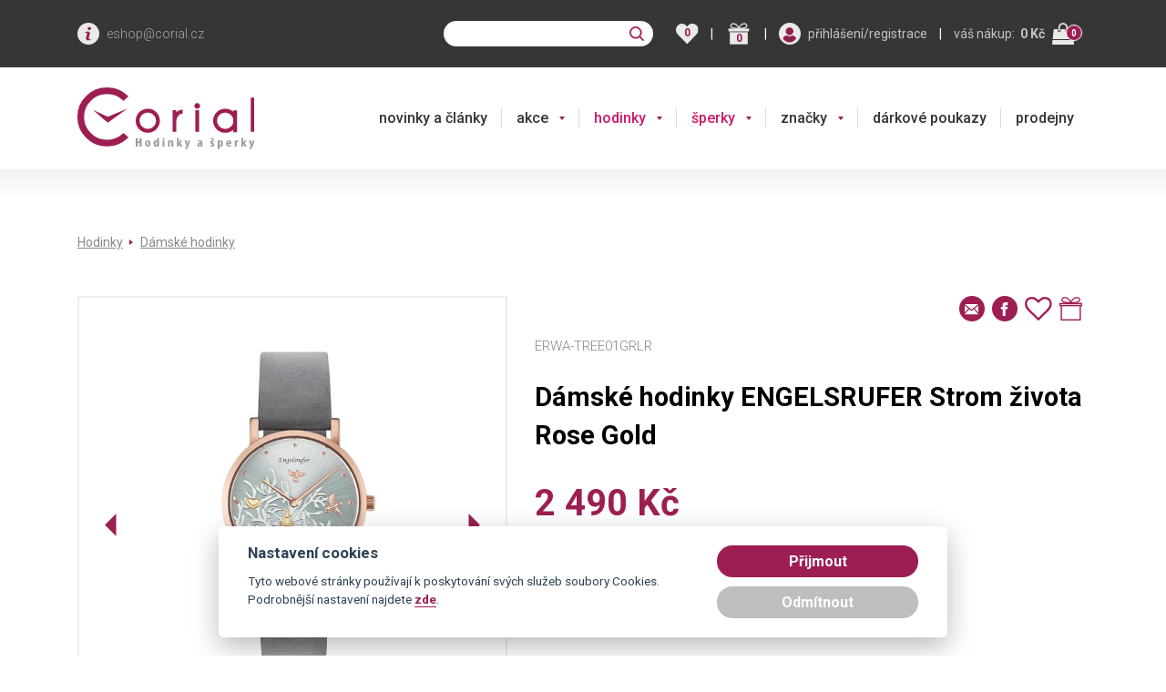

--- FILE ---
content_type: text/html; charset=utf-8
request_url: https://www.corial.cz/engelsrufer/damske-hodinky-engelsrufer-strom-zivota-erwa-tree01grlr
body_size: 74455
content:
<!doctype html>
<html  >
<head id="head"><title>
	D&#225;msk&#233; hodinky ENGELSRUFER Strom života Rose Gold ERWA-TREE-01GR-LR | Corial.cz
</title><meta name="description" content="Záruka 2 roky | minerální sklo" /> 
<meta charset="UTF-8" /> 
<meta name="keywords" content="Hodinky | Engelsrufer" /> 

<meta http-equiv="x-ua-compatible" content="ie=edge">
<meta name="viewport" content="width=device-width">



<link rel="preconnect" href="https://fonts.googleapis.com">
<link rel="preconnect" href="https://fonts.gstatic.com">
<link rel="preload" href="/js/bundle/footer.main.min.js?v=2025-12-19-17" as="script">
<link rel="preload" href="/js/bundle/kentico.main.min.js?v=2025-12-19-17" as="script">


  <style>
                @import url('https://fonts.googleapis.com/css?family=Roboto:300,400,500,700&subset=latin-ext');@import url('https://fonts.googleapis.com/css?family=Merriweather:400,700&subset=latin-ext');:root{--blue:#007bff;--indigo:#6610f2;--purple:#6f42c1;--pink:#e83e8c;--red:#dc3545;--orange:#fd7e14;--yellow:#ffc107;--green:#28a745;--teal:#20c997;--cyan:#17a2b8;--white:#fff;--gray:#6c757d;--gray-dark:#343a40;--primary:#007bff;--secondary:#6c757d;--success:#28a745;--info:#17a2b8;--warning:#ffc107;--danger:#dc3545;--light:#f8f9fa;--dark:#343a40;--breakpoint-xs:0;--breakpoint-sm:576px;--breakpoint-md:768px;--breakpoint-lg:992px;--breakpoint-xl:1200px;--font-family-sans-serif:-apple-system,BlinkMacSystemFont,"Segoe UI",Roboto,"Helvetica Neue",Arial,"Noto Sans",sans-serif,"Apple Color Emoji","Segoe UI Emoji","Segoe UI Symbol","Noto Color Emoji";--font-family-monospace:SFMono-Regular,Menlo,Monaco,Consolas,"Liberation Mono","Courier New",monospace}*,::after,::before{box-sizing:border-box}html{font-family:sans-serif;line-height:1.15;-webkit-text-size-adjust:100%;-webkit-tap-highlight-color:transparent}article,aside,figcaption,figure,footer,header,hgroup,main,nav,section{display:block}body{margin:0;font-family:-apple-system,BlinkMacSystemFont,"Segoe UI",Roboto,"Helvetica Neue",Arial,"Noto Sans",sans-serif,"Apple Color Emoji","Segoe UI Emoji","Segoe UI Symbol","Noto Color Emoji";font-size:1rem;font-weight:400;line-height:1.5;color:#212529;text-align:left;background-color:#fff}[tabindex="-1"]:focus{outline:0!important}hr{box-sizing:content-box;height:0;overflow:visible}h1,h2,h3,h4,h5,h6{margin-top:0;margin-bottom:.5rem}p{margin-top:0;margin-bottom:1rem}abbr[data-original-title],abbr[title]{text-decoration:underline;-webkit-text-decoration:underline dotted;text-decoration:underline dotted;cursor:help;border-bottom:0;-webkit-text-decoration-skip-ink:none;text-decoration-skip-ink:none}address{margin-bottom:1rem;font-style:normal;line-height:inherit}dl,ol,ul{margin-top:0;margin-bottom:1rem}ol ol,ol ul,ul ol,ul ul{margin-bottom:0}dt{font-weight:700}dd{margin-bottom:.5rem;margin-left:0}blockquote{margin:0 0 1rem}b,strong{font-weight:bolder}small{font-size:80%}sub,sup{position:relative;font-size:75%;line-height:0;vertical-align:baseline}sub{bottom:-.25em}sup{top:-.5em}a{color:#007bff;text-decoration:none;background-color:transparent}a:hover{color:#0056b3;text-decoration:underline}a:not([href]):not([tabindex]){color:inherit;text-decoration:none}a:not([href]):not([tabindex]):focus,a:not([href]):not([tabindex]):hover{color:inherit;text-decoration:none}a:not([href]):not([tabindex]):focus{outline:0}code,kbd,pre,samp{font-family:SFMono-Regular,Menlo,Monaco,Consolas,"Liberation Mono","Courier New",monospace;font-size:1em}pre{margin-top:0;margin-bottom:1rem;overflow:auto}figure{margin:0 0 1rem}img{vertical-align:middle;border-style:none}svg{overflow:hidden;vertical-align:middle}table{border-collapse:collapse}caption{padding-top:.75rem;padding-bottom:.75rem;color:#6c757d;text-align:left;caption-side:bottom}th{text-align:inherit}label{display:inline-block;margin-bottom:.5rem}button{border-radius:0}button:focus{outline:1px dotted;outline:5px auto -webkit-focus-ring-color}button,input,optgroup,select,textarea{margin:0;font-family:inherit;font-size:inherit;line-height:inherit}button,input{overflow:visible}button,select{text-transform:none}select{word-wrap:normal}[type=button],[type=reset],[type=submit],button{-webkit-appearance:button}[type=button]:not(:disabled),[type=reset]:not(:disabled),[type=submit]:not(:disabled),button:not(:disabled){cursor:pointer}[type=button]::-moz-focus-inner,[type=reset]::-moz-focus-inner,[type=submit]::-moz-focus-inner,button::-moz-focus-inner{padding:0;border-style:none}input[type=checkbox],input[type=radio]{box-sizing:border-box;padding:0}input[type=date],input[type=datetime-local],input[type=month],input[type=time]{-webkit-appearance:listbox}textarea{overflow:auto;resize:vertical}fieldset{min-width:0;padding:0;margin:0;border:0}legend{display:block;width:100%;max-width:100%;padding:0;margin-bottom:.5rem;font-size:1.5rem;line-height:inherit;color:inherit;white-space:normal}progress{vertical-align:baseline}[type=number]::-webkit-inner-spin-button,[type=number]::-webkit-outer-spin-button{height:auto}[type=search]{outline-offset:-2px;-webkit-appearance:none}[type=search]::-webkit-search-decoration{-webkit-appearance:none}::-webkit-file-upload-button{font:inherit;-webkit-appearance:button}output{display:inline-block}summary{display:list-item;cursor:pointer}template{display:none}[hidden]{display:none!important}.h1,.h2,.h3,.h4,.h5,.h6,h1,h2,h3,h4,h5,h6{margin-bottom:.5rem;font-weight:500;line-height:1.2}.h1,h1{font-size:2.5rem}.h2,h2{font-size:2rem}.h3,h3{font-size:1.75rem}.h4,h4{font-size:1.5rem}.h5,h5{font-size:1.25rem}.h6,h6{font-size:1rem}.lead{font-size:1.25rem;font-weight:300}.display-1{font-size:6rem;font-weight:300;line-height:1.2}.display-2{font-size:5.5rem;font-weight:300;line-height:1.2}.display-3{font-size:4.5rem;font-weight:300;line-height:1.2}.display-4{font-size:3.5rem;font-weight:300;line-height:1.2}hr{margin-top:1rem;margin-bottom:1rem;border:0;border-top:1px solid rgba(0,0,0,.1)}.small,small{font-size:80%;font-weight:400}.mark,mark{padding:.2em;background-color:#fcf8e3}.list-unstyled{padding-left:0;list-style:none}.list-inline{padding-left:0;list-style:none}.list-inline-item{display:inline-block}.list-inline-item:not(:last-child){margin-right:.5rem}.initialism{font-size:90%;text-transform:uppercase}.blockquote{margin-bottom:1rem;font-size:1.25rem}.blockquote-footer{display:block;font-size:80%;color:#6c757d}.blockquote-footer::before{content:"— "}.img-fluid{max-width:100%;height:auto}.img-thumbnail{padding:.25rem;background-color:#fff;border:1px solid #dee2e6;border-radius:.25rem;max-width:100%;height:auto}.figure{display:inline-block}.figure-img{margin-bottom:.5rem;line-height:1}.figure-caption{font-size:90%;color:#6c757d}code{font-size:87.5%;color:#e83e8c;word-break:break-word}a>code{color:inherit}kbd{padding:.2rem .4rem;font-size:87.5%;color:#fff;background-color:#212529;border-radius:.2rem}kbd kbd{padding:0;font-size:100%;font-weight:700}pre{display:block;font-size:87.5%;color:#212529}pre code{font-size:inherit;color:inherit;word-break:normal}.pre-scrollable{max-height:340px;overflow-y:scroll}.container{width:100%;padding-right:15px;padding-left:15px;margin-right:auto;margin-left:auto}@media(min-width:576px){.container{max-width:540px}}@media(min-width:768px){.container{max-width:720px}}@media(min-width:992px){.container{max-width:960px}}@media(min-width:1200px){.container{max-width:1140px}}.container-fluid{width:100%;padding-right:15px;padding-left:15px;margin-right:auto;margin-left:auto}.row{display:-ms-flexbox;display:flex;-ms-flex-wrap:wrap;flex-wrap:wrap;margin-right:-15px;margin-left:-15px}.no-gutters{margin-right:0;margin-left:0}.no-gutters>.col,.no-gutters>[class*=col-]{padding-right:0;padding-left:0}.col,.col-1,.col-10,.col-11,.col-12,.col-2,.col-3,.col-4,.col-5,.col-6,.col-7,.col-8,.col-9,.col-auto,.col-lg,.col-lg-1,.col-lg-10,.col-lg-11,.col-lg-12,.col-lg-2,.col-lg-3,.col-lg-4,.col-lg-5,.col-lg-6,.col-lg-7,.col-lg-8,.col-lg-9,.col-lg-auto,.col-md,.col-md-1,.col-md-10,.col-md-11,.col-md-12,.col-md-2,.col-md-3,.col-md-4,.col-md-5,.col-md-6,.col-md-7,.col-md-8,.col-md-9,.col-md-auto,.col-sm,.col-sm-1,.col-sm-10,.col-sm-11,.col-sm-12,.col-sm-2,.col-sm-3,.col-sm-4,.col-sm-5,.col-sm-6,.col-sm-7,.col-sm-8,.col-sm-9,.col-sm-auto,.col-xl,.col-xl-1,.col-xl-10,.col-xl-11,.col-xl-12,.col-xl-2,.col-xl-3,.col-xl-4,.col-xl-5,.col-xl-6,.col-xl-7,.col-xl-8,.col-xl-9,.col-xl-auto{position:relative;width:100%;padding-right:15px;padding-left:15px}.col{-ms-flex-preferred-size:0;flex-basis:0;-ms-flex-positive:1;flex-grow:1;max-width:100%}.col-auto{-ms-flex:0 0 auto;flex:0 0 auto;width:auto;max-width:100%}.col-1{-ms-flex:0 0 8.333333%;flex:0 0 8.333333%;max-width:8.333333%}.col-2{-ms-flex:0 0 16.666667%;flex:0 0 16.666667%;max-width:16.666667%}.col-3{-ms-flex:0 0 25%;flex:0 0 25%;max-width:25%}.col-4{-ms-flex:0 0 33.333333%;flex:0 0 33.333333%;max-width:33.333333%}.col-5{-ms-flex:0 0 41.666667%;flex:0 0 41.666667%;max-width:41.666667%}.col-6{-ms-flex:0 0 50%;flex:0 0 50%;max-width:50%}.col-7{-ms-flex:0 0 58.333333%;flex:0 0 58.333333%;max-width:58.333333%}.col-8{-ms-flex:0 0 66.666667%;flex:0 0 66.666667%;max-width:66.666667%}.col-9{-ms-flex:0 0 75%;flex:0 0 75%;max-width:75%}.col-10{-ms-flex:0 0 83.333333%;flex:0 0 83.333333%;max-width:83.333333%}.col-11{-ms-flex:0 0 91.666667%;flex:0 0 91.666667%;max-width:91.666667%}.col-12{-ms-flex:0 0 100%;flex:0 0 100%;max-width:100%}.order-first{-ms-flex-order:-1;order:-1}.order-last{-ms-flex-order:13;order:13}.order-0{-ms-flex-order:0;order:0}.order-1{-ms-flex-order:1;order:1}.order-2{-ms-flex-order:2;order:2}.order-3{-ms-flex-order:3;order:3}.order-4{-ms-flex-order:4;order:4}.order-5{-ms-flex-order:5;order:5}.order-6{-ms-flex-order:6;order:6}.order-7{-ms-flex-order:7;order:7}.order-8{-ms-flex-order:8;order:8}.order-9{-ms-flex-order:9;order:9}.order-10{-ms-flex-order:10;order:10}.order-11{-ms-flex-order:11;order:11}.order-12{-ms-flex-order:12;order:12}.offset-1{margin-left:8.333333%}.offset-2{margin-left:16.666667%}.offset-3{margin-left:25%}.offset-4{margin-left:33.333333%}.offset-5{margin-left:41.666667%}.offset-6{margin-left:50%}.offset-7{margin-left:58.333333%}.offset-8{margin-left:66.666667%}.offset-9{margin-left:75%}.offset-10{margin-left:83.333333%}.offset-11{margin-left:91.666667%}@media(min-width:576px){.col-sm{-ms-flex-preferred-size:0;flex-basis:0;-ms-flex-positive:1;flex-grow:1;max-width:100%}.col-sm-auto{-ms-flex:0 0 auto;flex:0 0 auto;width:auto;max-width:100%}.col-sm-1{-ms-flex:0 0 8.333333%;flex:0 0 8.333333%;max-width:8.333333%}.col-sm-2{-ms-flex:0 0 16.666667%;flex:0 0 16.666667%;max-width:16.666667%}.col-sm-3{-ms-flex:0 0 25%;flex:0 0 25%;max-width:25%}.col-sm-4{-ms-flex:0 0 33.333333%;flex:0 0 33.333333%;max-width:33.333333%}.col-sm-5{-ms-flex:0 0 41.666667%;flex:0 0 41.666667%;max-width:41.666667%}.col-sm-6{-ms-flex:0 0 50%;flex:0 0 50%;max-width:50%}.col-sm-7{-ms-flex:0 0 58.333333%;flex:0 0 58.333333%;max-width:58.333333%}.col-sm-8{-ms-flex:0 0 66.666667%;flex:0 0 66.666667%;max-width:66.666667%}.col-sm-9{-ms-flex:0 0 75%;flex:0 0 75%;max-width:75%}.col-sm-10{-ms-flex:0 0 83.333333%;flex:0 0 83.333333%;max-width:83.333333%}.col-sm-11{-ms-flex:0 0 91.666667%;flex:0 0 91.666667%;max-width:91.666667%}.col-sm-12{-ms-flex:0 0 100%;flex:0 0 100%;max-width:100%}.order-sm-first{-ms-flex-order:-1;order:-1}.order-sm-last{-ms-flex-order:13;order:13}.order-sm-0{-ms-flex-order:0;order:0}.order-sm-1{-ms-flex-order:1;order:1}.order-sm-2{-ms-flex-order:2;order:2}.order-sm-3{-ms-flex-order:3;order:3}.order-sm-4{-ms-flex-order:4;order:4}.order-sm-5{-ms-flex-order:5;order:5}.order-sm-6{-ms-flex-order:6;order:6}.order-sm-7{-ms-flex-order:7;order:7}.order-sm-8{-ms-flex-order:8;order:8}.order-sm-9{-ms-flex-order:9;order:9}.order-sm-10{-ms-flex-order:10;order:10}.order-sm-11{-ms-flex-order:11;order:11}.order-sm-12{-ms-flex-order:12;order:12}.offset-sm-0{margin-left:0}.offset-sm-1{margin-left:8.333333%}.offset-sm-2{margin-left:16.666667%}.offset-sm-3{margin-left:25%}.offset-sm-4{margin-left:33.333333%}.offset-sm-5{margin-left:41.666667%}.offset-sm-6{margin-left:50%}.offset-sm-7{margin-left:58.333333%}.offset-sm-8{margin-left:66.666667%}.offset-sm-9{margin-left:75%}.offset-sm-10{margin-left:83.333333%}.offset-sm-11{margin-left:91.666667%}}@media(min-width:768px){.col-md{-ms-flex-preferred-size:0;flex-basis:0;-ms-flex-positive:1;flex-grow:1;max-width:100%}.col-md-auto{-ms-flex:0 0 auto;flex:0 0 auto;width:auto;max-width:100%}.col-md-1{-ms-flex:0 0 8.333333%;flex:0 0 8.333333%;max-width:8.333333%}.col-md-2{-ms-flex:0 0 16.666667%;flex:0 0 16.666667%;max-width:16.666667%}.col-md-3{-ms-flex:0 0 25%;flex:0 0 25%;max-width:25%}.col-md-4{-ms-flex:0 0 33.333333%;flex:0 0 33.333333%;max-width:33.333333%}.col-md-5{-ms-flex:0 0 41.666667%;flex:0 0 41.666667%;max-width:41.666667%}.col-md-6{-ms-flex:0 0 50%;flex:0 0 50%;max-width:50%}.col-md-7{-ms-flex:0 0 58.333333%;flex:0 0 58.333333%;max-width:58.333333%}.col-md-8{-ms-flex:0 0 66.666667%;flex:0 0 66.666667%;max-width:66.666667%}.col-md-9{-ms-flex:0 0 75%;flex:0 0 75%;max-width:75%}.col-md-10{-ms-flex:0 0 83.333333%;flex:0 0 83.333333%;max-width:83.333333%}.col-md-11{-ms-flex:0 0 91.666667%;flex:0 0 91.666667%;max-width:91.666667%}.col-md-12{-ms-flex:0 0 100%;flex:0 0 100%;max-width:100%}.order-md-first{-ms-flex-order:-1;order:-1}.order-md-last{-ms-flex-order:13;order:13}.order-md-0{-ms-flex-order:0;order:0}.order-md-1{-ms-flex-order:1;order:1}.order-md-2{-ms-flex-order:2;order:2}.order-md-3{-ms-flex-order:3;order:3}.order-md-4{-ms-flex-order:4;order:4}.order-md-5{-ms-flex-order:5;order:5}.order-md-6{-ms-flex-order:6;order:6}.order-md-7{-ms-flex-order:7;order:7}.order-md-8{-ms-flex-order:8;order:8}.order-md-9{-ms-flex-order:9;order:9}.order-md-10{-ms-flex-order:10;order:10}.order-md-11{-ms-flex-order:11;order:11}.order-md-12{-ms-flex-order:12;order:12}.offset-md-0{margin-left:0}.offset-md-1{margin-left:8.333333%}.offset-md-2{margin-left:16.666667%}.offset-md-3{margin-left:25%}.offset-md-4{margin-left:33.333333%}.offset-md-5{margin-left:41.666667%}.offset-md-6{margin-left:50%}.offset-md-7{margin-left:58.333333%}.offset-md-8{margin-left:66.666667%}.offset-md-9{margin-left:75%}.offset-md-10{margin-left:83.333333%}.offset-md-11{margin-left:91.666667%}}@media(min-width:992px){.col-lg{-ms-flex-preferred-size:0;flex-basis:0;-ms-flex-positive:1;flex-grow:1;max-width:100%}.col-lg-auto{-ms-flex:0 0 auto;flex:0 0 auto;width:auto;max-width:100%}.col-lg-1{-ms-flex:0 0 8.333333%;flex:0 0 8.333333%;max-width:8.333333%}.col-lg-2{-ms-flex:0 0 16.666667%;flex:0 0 16.666667%;max-width:16.666667%}.col-lg-3{-ms-flex:0 0 25%;flex:0 0 25%;max-width:25%}.col-lg-4{-ms-flex:0 0 33.333333%;flex:0 0 33.333333%;max-width:33.333333%}.col-lg-5{-ms-flex:0 0 41.666667%;flex:0 0 41.666667%;max-width:41.666667%}.col-lg-6{-ms-flex:0 0 50%;flex:0 0 50%;max-width:50%}.col-lg-7{-ms-flex:0 0 58.333333%;flex:0 0 58.333333%;max-width:58.333333%}.col-lg-8{-ms-flex:0 0 66.666667%;flex:0 0 66.666667%;max-width:66.666667%}.col-lg-9{-ms-flex:0 0 75%;flex:0 0 75%;max-width:75%}.col-lg-10{-ms-flex:0 0 83.333333%;flex:0 0 83.333333%;max-width:83.333333%}.col-lg-11{-ms-flex:0 0 91.666667%;flex:0 0 91.666667%;max-width:91.666667%}.col-lg-12{-ms-flex:0 0 100%;flex:0 0 100%;max-width:100%}.order-lg-first{-ms-flex-order:-1;order:-1}.order-lg-last{-ms-flex-order:13;order:13}.order-lg-0{-ms-flex-order:0;order:0}.order-lg-1{-ms-flex-order:1;order:1}.order-lg-2{-ms-flex-order:2;order:2}.order-lg-3{-ms-flex-order:3;order:3}.order-lg-4{-ms-flex-order:4;order:4}.order-lg-5{-ms-flex-order:5;order:5}.order-lg-6{-ms-flex-order:6;order:6}.order-lg-7{-ms-flex-order:7;order:7}.order-lg-8{-ms-flex-order:8;order:8}.order-lg-9{-ms-flex-order:9;order:9}.order-lg-10{-ms-flex-order:10;order:10}.order-lg-11{-ms-flex-order:11;order:11}.order-lg-12{-ms-flex-order:12;order:12}.offset-lg-0{margin-left:0}.offset-lg-1{margin-left:8.333333%}.offset-lg-2{margin-left:16.666667%}.offset-lg-3{margin-left:25%}.offset-lg-4{margin-left:33.333333%}.offset-lg-5{margin-left:41.666667%}.offset-lg-6{margin-left:50%}.offset-lg-7{margin-left:58.333333%}.offset-lg-8{margin-left:66.666667%}.offset-lg-9{margin-left:75%}.offset-lg-10{margin-left:83.333333%}.offset-lg-11{margin-left:91.666667%}}@media(min-width:1200px){.col-xl{-ms-flex-preferred-size:0;flex-basis:0;-ms-flex-positive:1;flex-grow:1;max-width:100%}.col-xl-auto{-ms-flex:0 0 auto;flex:0 0 auto;width:auto;max-width:100%}.col-xl-1{-ms-flex:0 0 8.333333%;flex:0 0 8.333333%;max-width:8.333333%}.col-xl-2{-ms-flex:0 0 16.666667%;flex:0 0 16.666667%;max-width:16.666667%}.col-xl-3{-ms-flex:0 0 25%;flex:0 0 25%;max-width:25%}.col-xl-4{-ms-flex:0 0 33.333333%;flex:0 0 33.333333%;max-width:33.333333%}.col-xl-5{-ms-flex:0 0 41.666667%;flex:0 0 41.666667%;max-width:41.666667%}.col-xl-6{-ms-flex:0 0 50%;flex:0 0 50%;max-width:50%}.col-xl-7{-ms-flex:0 0 58.333333%;flex:0 0 58.333333%;max-width:58.333333%}.col-xl-8{-ms-flex:0 0 66.666667%;flex:0 0 66.666667%;max-width:66.666667%}.col-xl-9{-ms-flex:0 0 75%;flex:0 0 75%;max-width:75%}.col-xl-10{-ms-flex:0 0 83.333333%;flex:0 0 83.333333%;max-width:83.333333%}.col-xl-11{-ms-flex:0 0 91.666667%;flex:0 0 91.666667%;max-width:91.666667%}.col-xl-12{-ms-flex:0 0 100%;flex:0 0 100%;max-width:100%}.order-xl-first{-ms-flex-order:-1;order:-1}.order-xl-last{-ms-flex-order:13;order:13}.order-xl-0{-ms-flex-order:0;order:0}.order-xl-1{-ms-flex-order:1;order:1}.order-xl-2{-ms-flex-order:2;order:2}.order-xl-3{-ms-flex-order:3;order:3}.order-xl-4{-ms-flex-order:4;order:4}.order-xl-5{-ms-flex-order:5;order:5}.order-xl-6{-ms-flex-order:6;order:6}.order-xl-7{-ms-flex-order:7;order:7}.order-xl-8{-ms-flex-order:8;order:8}.order-xl-9{-ms-flex-order:9;order:9}.order-xl-10{-ms-flex-order:10;order:10}.order-xl-11{-ms-flex-order:11;order:11}.order-xl-12{-ms-flex-order:12;order:12}.offset-xl-0{margin-left:0}.offset-xl-1{margin-left:8.333333%}.offset-xl-2{margin-left:16.666667%}.offset-xl-3{margin-left:25%}.offset-xl-4{margin-left:33.333333%}.offset-xl-5{margin-left:41.666667%}.offset-xl-6{margin-left:50%}.offset-xl-7{margin-left:58.333333%}.offset-xl-8{margin-left:66.666667%}.offset-xl-9{margin-left:75%}.offset-xl-10{margin-left:83.333333%}.offset-xl-11{margin-left:91.666667%}}.table{width:100%;margin-bottom:1rem;color:#212529}.table td,.table th{padding:.75rem;vertical-align:top;border-top:1px solid #dee2e6}.table thead th{vertical-align:bottom;border-bottom:2px solid #dee2e6}.table tbody+tbody{border-top:2px solid #dee2e6}.table-sm td,.table-sm th{padding:.3rem}.table-bordered{border:1px solid #dee2e6}.table-bordered td,.table-bordered th{border:1px solid #dee2e6}.table-bordered thead td,.table-bordered thead th{border-bottom-width:2px}.table-borderless tbody+tbody,.table-borderless td,.table-borderless th,.table-borderless thead th{border:0}.table-striped tbody tr:nth-of-type(odd){background-color:rgba(0,0,0,.05)}.table-hover tbody tr:hover{color:#212529;background-color:rgba(0,0,0,.075)}.table-primary,.table-primary>td,.table-primary>th{background-color:#b8daff}.table-primary tbody+tbody,.table-primary td,.table-primary th,.table-primary thead th{border-color:#7abaff}.table-hover .table-primary:hover{background-color:#9fcdff}.table-hover .table-primary:hover>td,.table-hover .table-primary:hover>th{background-color:#9fcdff}.table-secondary,.table-secondary>td,.table-secondary>th{background-color:#d6d8db}.table-secondary tbody+tbody,.table-secondary td,.table-secondary th,.table-secondary thead th{border-color:#b3b7bb}.table-hover .table-secondary:hover{background-color:#c8cbcf}.table-hover .table-secondary:hover>td,.table-hover .table-secondary:hover>th{background-color:#c8cbcf}.table-success,.table-success>td,.table-success>th{background-color:#c3e6cb}.table-success tbody+tbody,.table-success td,.table-success th,.table-success thead th{border-color:#8fd19e}.table-hover .table-success:hover{background-color:#b1dfbb}.table-hover .table-success:hover>td,.table-hover .table-success:hover>th{background-color:#b1dfbb}.table-info,.table-info>td,.table-info>th{background-color:#bee5eb}.table-info tbody+tbody,.table-info td,.table-info th,.table-info thead th{border-color:#86cfda}.table-hover .table-info:hover{background-color:#abdde5}.table-hover .table-info:hover>td,.table-hover .table-info:hover>th{background-color:#abdde5}.table-warning,.table-warning>td,.table-warning>th{background-color:#ffeeba}.table-warning tbody+tbody,.table-warning td,.table-warning th,.table-warning thead th{border-color:#ffdf7e}.table-hover .table-warning:hover{background-color:#ffe8a1}.table-hover .table-warning:hover>td,.table-hover .table-warning:hover>th{background-color:#ffe8a1}.table-danger,.table-danger>td,.table-danger>th{background-color:#f5c6cb}.table-danger tbody+tbody,.table-danger td,.table-danger th,.table-danger thead th{border-color:#ed969e}.table-hover .table-danger:hover{background-color:#f1b0b7}.table-hover .table-danger:hover>td,.table-hover .table-danger:hover>th{background-color:#f1b0b7}.table-light,.table-light>td,.table-light>th{background-color:#fdfdfe}.table-light tbody+tbody,.table-light td,.table-light th,.table-light thead th{border-color:#fbfcfc}.table-hover .table-light:hover{background-color:#ececf6}.table-hover .table-light:hover>td,.table-hover .table-light:hover>th{background-color:#ececf6}.table-dark,.table-dark>td,.table-dark>th{background-color:#c6c8ca}.table-dark tbody+tbody,.table-dark td,.table-dark th,.table-dark thead th{border-color:#95999c}.table-hover .table-dark:hover{background-color:#b9bbbe}.table-hover .table-dark:hover>td,.table-hover .table-dark:hover>th{background-color:#b9bbbe}.table-active,.table-active>td,.table-active>th{background-color:rgba(0,0,0,.075)}.table-hover .table-active:hover{background-color:rgba(0,0,0,.075)}.table-hover .table-active:hover>td,.table-hover .table-active:hover>th{background-color:rgba(0,0,0,.075)}.table .thead-dark th{color:#fff;background-color:#343a40;border-color:#454d55}.table .thead-light th{color:#495057;background-color:#e9ecef;border-color:#dee2e6}.table-dark{color:#fff;background-color:#343a40}.table-dark td,.table-dark th,.table-dark thead th{border-color:#454d55}.table-dark.table-bordered{border:0}.table-dark.table-striped tbody tr:nth-of-type(odd){background-color:rgba(255,255,255,.05)}.table-dark.table-hover tbody tr:hover{color:#fff;background-color:rgba(255,255,255,.075)}@media(max-width:575.98px){.table-responsive-sm{display:block;width:100%;overflow-x:auto;-webkit-overflow-scrolling:touch}.table-responsive-sm>.table-bordered{border:0}}@media(max-width:767.98px){.table-responsive-md{display:block;width:100%;overflow-x:auto;-webkit-overflow-scrolling:touch}.table-responsive-md>.table-bordered{border:0}}@media(max-width:991.98px){.table-responsive-lg{display:block;width:100%;overflow-x:auto;-webkit-overflow-scrolling:touch}.table-responsive-lg>.table-bordered{border:0}}@media(max-width:1199.98px){.table-responsive-xl{display:block;width:100%;overflow-x:auto;-webkit-overflow-scrolling:touch}.table-responsive-xl>.table-bordered{border:0}}.table-responsive{display:block;width:100%;overflow-x:auto;-webkit-overflow-scrolling:touch}.table-responsive>.table-bordered{border:0}.form-control{display:block;width:100%;height:calc(1.5em + .75rem + 2px);padding:.375rem .75rem;font-size:1rem;font-weight:400;line-height:1.5;color:#495057;background-color:#fff;background-clip:padding-box;border:1px solid #ced4da;border-radius:.25rem;transition:border-color .15s ease-in-out,box-shadow .15s ease-in-out}@media(prefers-reduced-motion:reduce){.form-control{transition:none}}.form-control::-ms-expand{background-color:transparent;border:0}.form-control:focus{color:#495057;background-color:#fff;border-color:#80bdff;outline:0;box-shadow:0 0 0 .2rem rgba(0,123,255,.25)}.form-control::-webkit-input-placeholder{color:#6c757d;opacity:1}.form-control::-moz-placeholder{color:#6c757d;opacity:1}.form-control:-ms-input-placeholder{color:#6c757d;opacity:1}.form-control::-ms-input-placeholder{color:#6c757d;opacity:1}.form-control::placeholder{color:#6c757d;opacity:1}.form-control:disabled,.form-control[readonly]{background-color:#e9ecef;opacity:1}select.form-control:focus::-ms-value{color:#495057;background-color:#fff}.form-control-file,.form-control-range{display:block;width:100%}.col-form-label{padding-top:calc(.375rem + 1px);padding-bottom:calc(.375rem + 1px);margin-bottom:0;font-size:inherit;line-height:1.5}.col-form-label-lg{padding-top:calc(.5rem + 1px);padding-bottom:calc(.5rem + 1px);font-size:1.25rem;line-height:1.5}.col-form-label-sm{padding-top:calc(.25rem + 1px);padding-bottom:calc(.25rem + 1px);font-size:.875rem;line-height:1.5}.form-control-plaintext{display:block;width:100%;padding-top:.375rem;padding-bottom:.375rem;margin-bottom:0;line-height:1.5;color:#212529;background-color:transparent;border:solid transparent;border-width:1px 0}.form-control-plaintext.form-control-lg,.form-control-plaintext.form-control-sm{padding-right:0;padding-left:0}.form-control-sm{height:calc(1.5em + .5rem + 2px);padding:.25rem .5rem;font-size:.875rem;line-height:1.5;border-radius:.2rem}.form-control-lg{height:calc(1.5em + 1rem + 2px);padding:.5rem 1rem;font-size:1.25rem;line-height:1.5;border-radius:.3rem}select.form-control[multiple],select.form-control[size]{height:auto}textarea.form-control{height:auto}.form-group{margin-bottom:1rem}.form-text{display:block;margin-top:.25rem}.form-row{display:-ms-flexbox;display:flex;-ms-flex-wrap:wrap;flex-wrap:wrap;margin-right:-5px;margin-left:-5px}.form-row>.col,.form-row>[class*=col-]{padding-right:5px;padding-left:5px}.form-check{position:relative;display:block;padding-left:1.25rem}.form-check-input{position:absolute;margin-top:.3rem;margin-left:-1.25rem}.form-check-input:disabled~.form-check-label{color:#6c757d}.form-check-label{margin-bottom:0}.form-check-inline{display:-ms-inline-flexbox;display:inline-flex;-ms-flex-align:center;align-items:center;padding-left:0;margin-right:.75rem}.form-check-inline .form-check-input{position:static;margin-top:0;margin-right:.3125rem;margin-left:0}.valid-feedback{display:none;width:100%;margin-top:.25rem;font-size:80%;color:#28a745}.valid-tooltip{position:absolute;top:100%;z-index:5;display:none;max-width:100%;padding:.25rem .5rem;margin-top:.1rem;font-size:.875rem;line-height:1.5;color:#fff;background-color:rgba(40,167,69,.9);border-radius:.25rem}.form-control.is-valid,.was-validated .form-control:valid{border-color:#28a745;padding-right:calc(1.5em + .75rem);background-image:url("data:image/svg+xml,%3csvg xmlns='http://www.w3.org/2000/svg' viewBox='0 0 8 8'%3e%3cpath fill='%2328a745' d='M2.3 6.73L.6 4.53c-.4-1.04.46-1.4 1.1-.8l1.1 1.4 3.4-3.8c.6-.63 1.6-.27 1.2.7l-4 4.6c-.43.5-.8.4-1.1.1z'/%3e%3c/svg%3e");background-repeat:no-repeat;background-position:center right calc(.375em + .1875rem);background-size:calc(.75em + .375rem) calc(.75em + .375rem)}.form-control.is-valid:focus,.was-validated .form-control:valid:focus{border-color:#28a745;box-shadow:0 0 0 .2rem rgba(40,167,69,.25)}.form-control.is-valid~.valid-feedback,.form-control.is-valid~.valid-tooltip,.was-validated .form-control:valid~.valid-feedback,.was-validated .form-control:valid~.valid-tooltip{display:block}.was-validated textarea.form-control:valid,textarea.form-control.is-valid{padding-right:calc(1.5em + .75rem);background-position:top calc(.375em + .1875rem) right calc(.375em + .1875rem)}.custom-select.is-valid,.was-validated .custom-select:valid{border-color:#28a745;padding-right:calc((1em + .75rem)*3/4 + 1.75rem);background:url("data:image/svg+xml,%3csvg xmlns='http://www.w3.org/2000/svg' viewBox='0 0 4 5'%3e%3cpath fill='%23343a40' d='M2 0L0 2h4zm0 5L0 3h4z'/%3e%3c/svg%3e") no-repeat right .75rem center/8px 10px,url("data:image/svg+xml,%3csvg xmlns='http://www.w3.org/2000/svg' viewBox='0 0 8 8'%3e%3cpath fill='%2328a745' d='M2.3 6.73L.6 4.53c-.4-1.04.46-1.4 1.1-.8l1.1 1.4 3.4-3.8c.6-.63 1.6-.27 1.2.7l-4 4.6c-.43.5-.8.4-1.1.1z'/%3e%3c/svg%3e") #fff no-repeat center right 1.75rem/calc(.75em + .375rem) calc(.75em + .375rem)}.custom-select.is-valid:focus,.was-validated .custom-select:valid:focus{border-color:#28a745;box-shadow:0 0 0 .2rem rgba(40,167,69,.25)}.custom-select.is-valid~.valid-feedback,.custom-select.is-valid~.valid-tooltip,.was-validated .custom-select:valid~.valid-feedback,.was-validated .custom-select:valid~.valid-tooltip{display:block}.form-control-file.is-valid~.valid-feedback,.form-control-file.is-valid~.valid-tooltip,.was-validated .form-control-file:valid~.valid-feedback,.was-validated .form-control-file:valid~.valid-tooltip{display:block}.form-check-input.is-valid~.form-check-label,.was-validated .form-check-input:valid~.form-check-label{color:#28a745}.form-check-input.is-valid~.valid-feedback,.form-check-input.is-valid~.valid-tooltip,.was-validated .form-check-input:valid~.valid-feedback,.was-validated .form-check-input:valid~.valid-tooltip{display:block}.custom-control-input.is-valid~.custom-control-label,.was-validated .custom-control-input:valid~.custom-control-label{color:#28a745}.custom-control-input.is-valid~.custom-control-label::before,.was-validated .custom-control-input:valid~.custom-control-label::before{border-color:#28a745}.custom-control-input.is-valid~.valid-feedback,.custom-control-input.is-valid~.valid-tooltip,.was-validated .custom-control-input:valid~.valid-feedback,.was-validated .custom-control-input:valid~.valid-tooltip{display:block}.custom-control-input.is-valid:checked~.custom-control-label::before,.was-validated .custom-control-input:valid:checked~.custom-control-label::before{border-color:#34ce57;background-color:#34ce57}.custom-control-input.is-valid:focus~.custom-control-label::before,.was-validated .custom-control-input:valid:focus~.custom-control-label::before{box-shadow:0 0 0 .2rem rgba(40,167,69,.25)}.custom-control-input.is-valid:focus:not(:checked)~.custom-control-label::before,.was-validated .custom-control-input:valid:focus:not(:checked)~.custom-control-label::before{border-color:#28a745}.custom-file-input.is-valid~.custom-file-label,.was-validated .custom-file-input:valid~.custom-file-label{border-color:#28a745}.custom-file-input.is-valid~.valid-feedback,.custom-file-input.is-valid~.valid-tooltip,.was-validated .custom-file-input:valid~.valid-feedback,.was-validated .custom-file-input:valid~.valid-tooltip{display:block}.custom-file-input.is-valid:focus~.custom-file-label,.was-validated .custom-file-input:valid:focus~.custom-file-label{border-color:#28a745;box-shadow:0 0 0 .2rem rgba(40,167,69,.25)}.invalid-feedback{display:none;width:100%;margin-top:.25rem;font-size:80%;color:#dc3545}.invalid-tooltip{position:absolute;top:100%;z-index:5;display:none;max-width:100%;padding:.25rem .5rem;margin-top:.1rem;font-size:.875rem;line-height:1.5;color:#fff;background-color:rgba(220,53,69,.9);border-radius:.25rem}.form-control.is-invalid,.was-validated .form-control:invalid{border-color:#dc3545;padding-right:calc(1.5em + .75rem);background-image:url("data:image/svg+xml,%3csvg xmlns='http://www.w3.org/2000/svg' fill='%23dc3545' viewBox='-2 -2 7 7'%3e%3cpath stroke='%23dc3545' d='M0 0l3 3m0-3L0 3'/%3e%3ccircle r='.5'/%3e%3ccircle cx='3' r='.5'/%3e%3ccircle cy='3' r='.5'/%3e%3ccircle cx='3' cy='3' r='.5'/%3e%3c/svg%3E");background-repeat:no-repeat;background-position:center right calc(.375em + .1875rem);background-size:calc(.75em + .375rem) calc(.75em + .375rem)}.form-control.is-invalid:focus,.was-validated .form-control:invalid:focus{border-color:#dc3545;box-shadow:0 0 0 .2rem rgba(220,53,69,.25)}.form-control.is-invalid~.invalid-feedback,.form-control.is-invalid~.invalid-tooltip,.was-validated .form-control:invalid~.invalid-feedback,.was-validated .form-control:invalid~.invalid-tooltip{display:block}.was-validated textarea.form-control:invalid,textarea.form-control.is-invalid{padding-right:calc(1.5em + .75rem);background-position:top calc(.375em + .1875rem) right calc(.375em + .1875rem)}.custom-select.is-invalid,.was-validated .custom-select:invalid{border-color:#dc3545;padding-right:calc((1em + .75rem)*3/4 + 1.75rem);background:url("data:image/svg+xml,%3csvg xmlns='http://www.w3.org/2000/svg' viewBox='0 0 4 5'%3e%3cpath fill='%23343a40' d='M2 0L0 2h4zm0 5L0 3h4z'/%3e%3c/svg%3e") no-repeat right .75rem center/8px 10px,url("data:image/svg+xml,%3csvg xmlns='http://www.w3.org/2000/svg' fill='%23dc3545' viewBox='-2 -2 7 7'%3e%3cpath stroke='%23dc3545' d='M0 0l3 3m0-3L0 3'/%3e%3ccircle r='.5'/%3e%3ccircle cx='3' r='.5'/%3e%3ccircle cy='3' r='.5'/%3e%3ccircle cx='3' cy='3' r='.5'/%3e%3c/svg%3E") #fff no-repeat center right 1.75rem/calc(.75em + .375rem) calc(.75em + .375rem)}.custom-select.is-invalid:focus,.was-validated .custom-select:invalid:focus{border-color:#dc3545;box-shadow:0 0 0 .2rem rgba(220,53,69,.25)}.custom-select.is-invalid~.invalid-feedback,.custom-select.is-invalid~.invalid-tooltip,.was-validated .custom-select:invalid~.invalid-feedback,.was-validated .custom-select:invalid~.invalid-tooltip{display:block}.form-control-file.is-invalid~.invalid-feedback,.form-control-file.is-invalid~.invalid-tooltip,.was-validated .form-control-file:invalid~.invalid-feedback,.was-validated .form-control-file:invalid~.invalid-tooltip{display:block}.form-check-input.is-invalid~.form-check-label,.was-validated .form-check-input:invalid~.form-check-label{color:#dc3545}.form-check-input.is-invalid~.invalid-feedback,.form-check-input.is-invalid~.invalid-tooltip,.was-validated .form-check-input:invalid~.invalid-feedback,.was-validated .form-check-input:invalid~.invalid-tooltip{display:block}.custom-control-input.is-invalid~.custom-control-label,.was-validated .custom-control-input:invalid~.custom-control-label{color:#dc3545}.custom-control-input.is-invalid~.custom-control-label::before,.was-validated .custom-control-input:invalid~.custom-control-label::before{border-color:#dc3545}.custom-control-input.is-invalid~.invalid-feedback,.custom-control-input.is-invalid~.invalid-tooltip,.was-validated .custom-control-input:invalid~.invalid-feedback,.was-validated .custom-control-input:invalid~.invalid-tooltip{display:block}.custom-control-input.is-invalid:checked~.custom-control-label::before,.was-validated .custom-control-input:invalid:checked~.custom-control-label::before{border-color:#e4606d;background-color:#e4606d}.custom-control-input.is-invalid:focus~.custom-control-label::before,.was-validated .custom-control-input:invalid:focus~.custom-control-label::before{box-shadow:0 0 0 .2rem rgba(220,53,69,.25)}.custom-control-input.is-invalid:focus:not(:checked)~.custom-control-label::before,.was-validated .custom-control-input:invalid:focus:not(:checked)~.custom-control-label::before{border-color:#dc3545}.custom-file-input.is-invalid~.custom-file-label,.was-validated .custom-file-input:invalid~.custom-file-label{border-color:#dc3545}.custom-file-input.is-invalid~.invalid-feedback,.custom-file-input.is-invalid~.invalid-tooltip,.was-validated .custom-file-input:invalid~.invalid-feedback,.was-validated .custom-file-input:invalid~.invalid-tooltip{display:block}.custom-file-input.is-invalid:focus~.custom-file-label,.was-validated .custom-file-input:invalid:focus~.custom-file-label{border-color:#dc3545;box-shadow:0 0 0 .2rem rgba(220,53,69,.25)}.form-inline{display:-ms-flexbox;display:flex;-ms-flex-flow:row wrap;flex-flow:row wrap;-ms-flex-align:center;align-items:center}.form-inline .form-check{width:100%}@media(min-width:576px){.form-inline label{display:-ms-flexbox;display:flex;-ms-flex-align:center;align-items:center;-ms-flex-pack:center;justify-content:center;margin-bottom:0}.form-inline .form-group{display:-ms-flexbox;display:flex;-ms-flex:0 0 auto;flex:0 0 auto;-ms-flex-flow:row wrap;flex-flow:row wrap;-ms-flex-align:center;align-items:center;margin-bottom:0}.form-inline .form-control{display:inline-block;width:auto;vertical-align:middle}.form-inline .form-control-plaintext{display:inline-block}.form-inline .custom-select,.form-inline .input-group{width:auto}.form-inline .form-check{display:-ms-flexbox;display:flex;-ms-flex-align:center;align-items:center;-ms-flex-pack:center;justify-content:center;width:auto;padding-left:0}.form-inline .form-check-input{position:relative;-ms-flex-negative:0;flex-shrink:0;margin-top:0;margin-right:.25rem;margin-left:0}.form-inline .custom-control{-ms-flex-align:center;align-items:center;-ms-flex-pack:center;justify-content:center}.form-inline .custom-control-label{margin-bottom:0}}.btn{display:inline-block;font-weight:400;color:#212529;text-align:center;vertical-align:middle;-webkit-user-select:none;-moz-user-select:none;-ms-user-select:none;user-select:none;background-color:transparent;border:1px solid transparent;padding:.375rem .75rem;font-size:1rem;line-height:1.5;border-radius:.25rem;transition:color .15s ease-in-out,background-color .15s ease-in-out,border-color .15s ease-in-out,box-shadow .15s ease-in-out}@media(prefers-reduced-motion:reduce){.btn{transition:none}}.btn:hover{color:#212529;text-decoration:none}.btn.focus,.btn:focus{outline:0;box-shadow:0 0 0 .2rem rgba(0,123,255,.25)}.btn.disabled,.btn:disabled{opacity:.65}a.btn.disabled,fieldset:disabled a.btn{pointer-events:none}.btn-primary{color:#fff;background-color:#007bff;border-color:#007bff}.btn-primary:hover{color:#fff;background-color:#0069d9;border-color:#0062cc}.btn-primary.focus,.btn-primary:focus{box-shadow:0 0 0 .2rem rgba(38,143,255,.5)}.btn-primary.disabled,.btn-primary:disabled{color:#fff;background-color:#007bff;border-color:#007bff}.btn-primary:not(:disabled):not(.disabled).active,.btn-primary:not(:disabled):not(.disabled):active,.show>.btn-primary.dropdown-toggle{color:#fff;background-color:#0062cc;border-color:#005cbf}.btn-primary:not(:disabled):not(.disabled).active:focus,.btn-primary:not(:disabled):not(.disabled):active:focus,.show>.btn-primary.dropdown-toggle:focus{box-shadow:0 0 0 .2rem rgba(38,143,255,.5)}.btn-secondary{color:#fff;background-color:#6c757d;border-color:#6c757d}.btn-secondary:hover{color:#fff;background-color:#5a6268;border-color:#545b62}.btn-secondary.focus,.btn-secondary:focus{box-shadow:0 0 0 .2rem rgba(130,138,145,.5)}.btn-secondary.disabled,.btn-secondary:disabled{color:#fff;background-color:#6c757d;border-color:#6c757d}.btn-secondary:not(:disabled):not(.disabled).active,.btn-secondary:not(:disabled):not(.disabled):active,.show>.btn-secondary.dropdown-toggle{color:#fff;background-color:#545b62;border-color:#4e555b}.btn-secondary:not(:disabled):not(.disabled).active:focus,.btn-secondary:not(:disabled):not(.disabled):active:focus,.show>.btn-secondary.dropdown-toggle:focus{box-shadow:0 0 0 .2rem rgba(130,138,145,.5)}.btn-success{color:#fff;background-color:#28a745;border-color:#28a745}.btn-success:hover{color:#fff;background-color:#218838;border-color:#1e7e34}.btn-success.focus,.btn-success:focus{box-shadow:0 0 0 .2rem rgba(72,180,97,.5)}.btn-success.disabled,.btn-success:disabled{color:#fff;background-color:#28a745;border-color:#28a745}.btn-success:not(:disabled):not(.disabled).active,.btn-success:not(:disabled):not(.disabled):active,.show>.btn-success.dropdown-toggle{color:#fff;background-color:#1e7e34;border-color:#1c7430}.btn-success:not(:disabled):not(.disabled).active:focus,.btn-success:not(:disabled):not(.disabled):active:focus,.show>.btn-success.dropdown-toggle:focus{box-shadow:0 0 0 .2rem rgba(72,180,97,.5)}.btn-info{color:#fff;background-color:#17a2b8;border-color:#17a2b8}.btn-info:hover{color:#fff;background-color:#138496;border-color:#117a8b}.btn-info.focus,.btn-info:focus{box-shadow:0 0 0 .2rem rgba(58,176,195,.5)}.btn-info.disabled,.btn-info:disabled{color:#fff;background-color:#17a2b8;border-color:#17a2b8}.btn-info:not(:disabled):not(.disabled).active,.btn-info:not(:disabled):not(.disabled):active,.show>.btn-info.dropdown-toggle{color:#fff;background-color:#117a8b;border-color:#10707f}.btn-info:not(:disabled):not(.disabled).active:focus,.btn-info:not(:disabled):not(.disabled):active:focus,.show>.btn-info.dropdown-toggle:focus{box-shadow:0 0 0 .2rem rgba(58,176,195,.5)}.btn-warning{color:#212529;background-color:#ffc107;border-color:#ffc107}.btn-warning:hover{color:#212529;background-color:#e0a800;border-color:#d39e00}.btn-warning.focus,.btn-warning:focus{box-shadow:0 0 0 .2rem rgba(222,170,12,.5)}.btn-warning.disabled,.btn-warning:disabled{color:#212529;background-color:#ffc107;border-color:#ffc107}.btn-warning:not(:disabled):not(.disabled).active,.btn-warning:not(:disabled):not(.disabled):active,.show>.btn-warning.dropdown-toggle{color:#212529;background-color:#d39e00;border-color:#c69500}.btn-warning:not(:disabled):not(.disabled).active:focus,.btn-warning:not(:disabled):not(.disabled):active:focus,.show>.btn-warning.dropdown-toggle:focus{box-shadow:0 0 0 .2rem rgba(222,170,12,.5)}.btn-danger{color:#fff;background-color:#dc3545;border-color:#dc3545}.btn-danger:hover{color:#fff;background-color:#c82333;border-color:#bd2130}.btn-danger.focus,.btn-danger:focus{box-shadow:0 0 0 .2rem rgba(225,83,97,.5)}.btn-danger.disabled,.btn-danger:disabled{color:#fff;background-color:#dc3545;border-color:#dc3545}.btn-danger:not(:disabled):not(.disabled).active,.btn-danger:not(:disabled):not(.disabled):active,.show>.btn-danger.dropdown-toggle{color:#fff;background-color:#bd2130;border-color:#b21f2d}.btn-danger:not(:disabled):not(.disabled).active:focus,.btn-danger:not(:disabled):not(.disabled):active:focus,.show>.btn-danger.dropdown-toggle:focus{box-shadow:0 0 0 .2rem rgba(225,83,97,.5)}.btn-light{color:#212529;background-color:#f8f9fa;border-color:#f8f9fa}.btn-light:hover{color:#212529;background-color:#e2e6ea;border-color:#dae0e5}.btn-light.focus,.btn-light:focus{box-shadow:0 0 0 .2rem rgba(216,217,219,.5)}.btn-light.disabled,.btn-light:disabled{color:#212529;background-color:#f8f9fa;border-color:#f8f9fa}.btn-light:not(:disabled):not(.disabled).active,.btn-light:not(:disabled):not(.disabled):active,.show>.btn-light.dropdown-toggle{color:#212529;background-color:#dae0e5;border-color:#d3d9df}.btn-light:not(:disabled):not(.disabled).active:focus,.btn-light:not(:disabled):not(.disabled):active:focus,.show>.btn-light.dropdown-toggle:focus{box-shadow:0 0 0 .2rem rgba(216,217,219,.5)}.btn-dark{color:#fff;background-color:#343a40;border-color:#343a40}.btn-dark:hover{color:#fff;background-color:#23272b;border-color:#1d2124}.btn-dark.focus,.btn-dark:focus{box-shadow:0 0 0 .2rem rgba(82,88,93,.5)}.btn-dark.disabled,.btn-dark:disabled{color:#fff;background-color:#343a40;border-color:#343a40}.btn-dark:not(:disabled):not(.disabled).active,.btn-dark:not(:disabled):not(.disabled):active,.show>.btn-dark.dropdown-toggle{color:#fff;background-color:#1d2124;border-color:#171a1d}.btn-dark:not(:disabled):not(.disabled).active:focus,.btn-dark:not(:disabled):not(.disabled):active:focus,.show>.btn-dark.dropdown-toggle:focus{box-shadow:0 0 0 .2rem rgba(82,88,93,.5)}.btn-outline-primary{color:#007bff;border-color:#007bff}.btn-outline-primary:hover{color:#fff;background-color:#007bff;border-color:#007bff}.btn-outline-primary.focus,.btn-outline-primary:focus{box-shadow:0 0 0 .2rem rgba(0,123,255,.5)}.btn-outline-primary.disabled,.btn-outline-primary:disabled{color:#007bff;background-color:transparent}.btn-outline-primary:not(:disabled):not(.disabled).active,.btn-outline-primary:not(:disabled):not(.disabled):active,.show>.btn-outline-primary.dropdown-toggle{color:#fff;background-color:#007bff;border-color:#007bff}.btn-outline-primary:not(:disabled):not(.disabled).active:focus,.btn-outline-primary:not(:disabled):not(.disabled):active:focus,.show>.btn-outline-primary.dropdown-toggle:focus{box-shadow:0 0 0 .2rem rgba(0,123,255,.5)}.btn-outline-secondary{color:#6c757d;border-color:#6c757d}.btn-outline-secondary:hover{color:#fff;background-color:#6c757d;border-color:#6c757d}.btn-outline-secondary.focus,.btn-outline-secondary:focus{box-shadow:0 0 0 .2rem rgba(108,117,125,.5)}.btn-outline-secondary.disabled,.btn-outline-secondary:disabled{color:#6c757d;background-color:transparent}.btn-outline-secondary:not(:disabled):not(.disabled).active,.btn-outline-secondary:not(:disabled):not(.disabled):active,.show>.btn-outline-secondary.dropdown-toggle{color:#fff;background-color:#6c757d;border-color:#6c757d}.btn-outline-secondary:not(:disabled):not(.disabled).active:focus,.btn-outline-secondary:not(:disabled):not(.disabled):active:focus,.show>.btn-outline-secondary.dropdown-toggle:focus{box-shadow:0 0 0 .2rem rgba(108,117,125,.5)}.btn-outline-success{color:#28a745;border-color:#28a745}.btn-outline-success:hover{color:#fff;background-color:#28a745;border-color:#28a745}.btn-outline-success.focus,.btn-outline-success:focus{box-shadow:0 0 0 .2rem rgba(40,167,69,.5)}.btn-outline-success.disabled,.btn-outline-success:disabled{color:#28a745;background-color:transparent}.btn-outline-success:not(:disabled):not(.disabled).active,.btn-outline-success:not(:disabled):not(.disabled):active,.show>.btn-outline-success.dropdown-toggle{color:#fff;background-color:#28a745;border-color:#28a745}.btn-outline-success:not(:disabled):not(.disabled).active:focus,.btn-outline-success:not(:disabled):not(.disabled):active:focus,.show>.btn-outline-success.dropdown-toggle:focus{box-shadow:0 0 0 .2rem rgba(40,167,69,.5)}.btn-outline-info{color:#17a2b8;border-color:#17a2b8}.btn-outline-info:hover{color:#fff;background-color:#17a2b8;border-color:#17a2b8}.btn-outline-info.focus,.btn-outline-info:focus{box-shadow:0 0 0 .2rem rgba(23,162,184,.5)}.btn-outline-info.disabled,.btn-outline-info:disabled{color:#17a2b8;background-color:transparent}.btn-outline-info:not(:disabled):not(.disabled).active,.btn-outline-info:not(:disabled):not(.disabled):active,.show>.btn-outline-info.dropdown-toggle{color:#fff;background-color:#17a2b8;border-color:#17a2b8}.btn-outline-info:not(:disabled):not(.disabled).active:focus,.btn-outline-info:not(:disabled):not(.disabled):active:focus,.show>.btn-outline-info.dropdown-toggle:focus{box-shadow:0 0 0 .2rem rgba(23,162,184,.5)}.btn-outline-warning{color:#ffc107;border-color:#ffc107}.btn-outline-warning:hover{color:#212529;background-color:#ffc107;border-color:#ffc107}.btn-outline-warning.focus,.btn-outline-warning:focus{box-shadow:0 0 0 .2rem rgba(255,193,7,.5)}.btn-outline-warning.disabled,.btn-outline-warning:disabled{color:#ffc107;background-color:transparent}.btn-outline-warning:not(:disabled):not(.disabled).active,.btn-outline-warning:not(:disabled):not(.disabled):active,.show>.btn-outline-warning.dropdown-toggle{color:#212529;background-color:#ffc107;border-color:#ffc107}.btn-outline-warning:not(:disabled):not(.disabled).active:focus,.btn-outline-warning:not(:disabled):not(.disabled):active:focus,.show>.btn-outline-warning.dropdown-toggle:focus{box-shadow:0 0 0 .2rem rgba(255,193,7,.5)}.btn-outline-danger{color:#dc3545;border-color:#dc3545}.btn-outline-danger:hover{color:#fff;background-color:#dc3545;border-color:#dc3545}.btn-outline-danger.focus,.btn-outline-danger:focus{box-shadow:0 0 0 .2rem rgba(220,53,69,.5)}.btn-outline-danger.disabled,.btn-outline-danger:disabled{color:#dc3545;background-color:transparent}.btn-outline-danger:not(:disabled):not(.disabled).active,.btn-outline-danger:not(:disabled):not(.disabled):active,.show>.btn-outline-danger.dropdown-toggle{color:#fff;background-color:#dc3545;border-color:#dc3545}.btn-outline-danger:not(:disabled):not(.disabled).active:focus,.btn-outline-danger:not(:disabled):not(.disabled):active:focus,.show>.btn-outline-danger.dropdown-toggle:focus{box-shadow:0 0 0 .2rem rgba(220,53,69,.5)}.btn-outline-light{color:#f8f9fa;border-color:#f8f9fa}.btn-outline-light:hover{color:#212529;background-color:#f8f9fa;border-color:#f8f9fa}.btn-outline-light.focus,.btn-outline-light:focus{box-shadow:0 0 0 .2rem rgba(248,249,250,.5)}.btn-outline-light.disabled,.btn-outline-light:disabled{color:#f8f9fa;background-color:transparent}.btn-outline-light:not(:disabled):not(.disabled).active,.btn-outline-light:not(:disabled):not(.disabled):active,.show>.btn-outline-light.dropdown-toggle{color:#212529;background-color:#f8f9fa;border-color:#f8f9fa}.btn-outline-light:not(:disabled):not(.disabled).active:focus,.btn-outline-light:not(:disabled):not(.disabled):active:focus,.show>.btn-outline-light.dropdown-toggle:focus{box-shadow:0 0 0 .2rem rgba(248,249,250,.5)}.btn-outline-dark{color:#343a40;border-color:#343a40}.btn-outline-dark:hover{color:#fff;background-color:#343a40;border-color:#343a40}.btn-outline-dark.focus,.btn-outline-dark:focus{box-shadow:0 0 0 .2rem rgba(52,58,64,.5)}.btn-outline-dark.disabled,.btn-outline-dark:disabled{color:#343a40;background-color:transparent}.btn-outline-dark:not(:disabled):not(.disabled).active,.btn-outline-dark:not(:disabled):not(.disabled):active,.show>.btn-outline-dark.dropdown-toggle{color:#fff;background-color:#343a40;border-color:#343a40}.btn-outline-dark:not(:disabled):not(.disabled).active:focus,.btn-outline-dark:not(:disabled):not(.disabled):active:focus,.show>.btn-outline-dark.dropdown-toggle:focus{box-shadow:0 0 0 .2rem rgba(52,58,64,.5)}.btn-link{font-weight:400;color:#007bff;text-decoration:none}.btn-link:hover{color:#0056b3;text-decoration:underline}.btn-link.focus,.btn-link:focus{text-decoration:underline;box-shadow:none}.btn-link.disabled,.btn-link:disabled{color:#6c757d;pointer-events:none}.btn-group-lg>.btn,.btn-lg{padding:.5rem 1rem;font-size:1.25rem;line-height:1.5;border-radius:.3rem}.btn-group-sm>.btn,.btn-sm{padding:.25rem .5rem;font-size:.875rem;line-height:1.5;border-radius:.2rem}.btn-block{display:block;width:100%}.btn-block+.btn-block{margin-top:.5rem}input[type=button].btn-block,input[type=reset].btn-block,input[type=submit].btn-block{width:100%}.fade{transition:opacity .15s linear}@media(prefers-reduced-motion:reduce){.fade{transition:none}}.fade:not(.show){opacity:0}.collapse:not(.show){display:none}.collapsing{position:relative;height:0;overflow:hidden;transition:height .35s ease}@media(prefers-reduced-motion:reduce){.collapsing{transition:none}}.dropdown,.dropleft,.dropright,.dropup{position:relative}.dropdown-toggle{white-space:nowrap}.dropdown-toggle::after{display:inline-block;margin-left:.255em;vertical-align:.255em;content:"";border-top:.3em solid;border-right:.3em solid transparent;border-bottom:0;border-left:.3em solid transparent}.dropdown-toggle:empty::after{margin-left:0}.dropdown-menu{position:absolute;top:100%;left:0;z-index:1000;display:none;float:left;min-width:10rem;padding:.5rem 0;margin:.125rem 0 0;font-size:1rem;color:#212529;text-align:left;list-style:none;background-color:#fff;background-clip:padding-box;border:1px solid rgba(0,0,0,.15);border-radius:.25rem}.dropdown-menu-left{right:auto;left:0}.dropdown-menu-right{right:0;left:auto}@media(min-width:576px){.dropdown-menu-sm-left{right:auto;left:0}.dropdown-menu-sm-right{right:0;left:auto}}@media(min-width:768px){.dropdown-menu-md-left{right:auto;left:0}.dropdown-menu-md-right{right:0;left:auto}}@media(min-width:992px){.dropdown-menu-lg-left{right:auto;left:0}.dropdown-menu-lg-right{right:0;left:auto}}@media(min-width:1200px){.dropdown-menu-xl-left{right:auto;left:0}.dropdown-menu-xl-right{right:0;left:auto}}.dropup .dropdown-menu{top:auto;bottom:100%;margin-top:0;margin-bottom:.125rem}.dropup .dropdown-toggle::after{display:inline-block;margin-left:.255em;vertical-align:.255em;content:"";border-top:0;border-right:.3em solid transparent;border-bottom:.3em solid;border-left:.3em solid transparent}.dropup .dropdown-toggle:empty::after{margin-left:0}.dropright .dropdown-menu{top:0;right:auto;left:100%;margin-top:0;margin-left:.125rem}.dropright .dropdown-toggle::after{display:inline-block;margin-left:.255em;vertical-align:.255em;content:"";border-top:.3em solid transparent;border-right:0;border-bottom:.3em solid transparent;border-left:.3em solid}.dropright .dropdown-toggle:empty::after{margin-left:0}.dropright .dropdown-toggle::after{vertical-align:0}.dropleft .dropdown-menu{top:0;right:100%;left:auto;margin-top:0;margin-right:.125rem}.dropleft .dropdown-toggle::after{display:inline-block;margin-left:.255em;vertical-align:.255em;content:""}.dropleft .dropdown-toggle::after{display:none}.dropleft .dropdown-toggle::before{display:inline-block;margin-right:.255em;vertical-align:.255em;content:"";border-top:.3em solid transparent;border-right:.3em solid;border-bottom:.3em solid transparent}.dropleft .dropdown-toggle:empty::after{margin-left:0}.dropleft .dropdown-toggle::before{vertical-align:0}.dropdown-menu[x-placement^=bottom],.dropdown-menu[x-placement^=left],.dropdown-menu[x-placement^=right],.dropdown-menu[x-placement^=top]{right:auto;bottom:auto}.dropdown-divider{height:0;margin:.5rem 0;overflow:hidden;border-top:1px solid #e9ecef}.dropdown-item{display:block;width:100%;padding:.25rem 1.5rem;clear:both;font-weight:400;color:#212529;text-align:inherit;white-space:nowrap;background-color:transparent;border:0}.dropdown-item:focus,.dropdown-item:hover{color:#16181b;text-decoration:none;background-color:#f8f9fa}.dropdown-item.active,.dropdown-item:active{color:#fff;text-decoration:none;background-color:#007bff}.dropdown-item.disabled,.dropdown-item:disabled{color:#6c757d;pointer-events:none;background-color:transparent}.dropdown-menu.show{display:block}.dropdown-header{display:block;padding:.5rem 1.5rem;margin-bottom:0;font-size:.875rem;color:#6c757d;white-space:nowrap}.dropdown-item-text{display:block;padding:.25rem 1.5rem;color:#212529}.btn-group,.btn-group-vertical{position:relative;display:-ms-inline-flexbox;display:inline-flex;vertical-align:middle}.btn-group-vertical>.btn,.btn-group>.btn{position:relative;-ms-flex:1 1 auto;flex:1 1 auto}.btn-group-vertical>.btn:hover,.btn-group>.btn:hover{z-index:1}.btn-group-vertical>.btn.active,.btn-group-vertical>.btn:active,.btn-group-vertical>.btn:focus,.btn-group>.btn.active,.btn-group>.btn:active,.btn-group>.btn:focus{z-index:1}.btn-toolbar{display:-ms-flexbox;display:flex;-ms-flex-wrap:wrap;flex-wrap:wrap;-ms-flex-pack:start;justify-content:flex-start}.btn-toolbar .input-group{width:auto}.btn-group>.btn-group:not(:first-child),.btn-group>.btn:not(:first-child){margin-left:-1px}.btn-group>.btn-group:not(:last-child)>.btn,.btn-group>.btn:not(:last-child):not(.dropdown-toggle){border-top-right-radius:0;border-bottom-right-radius:0}.btn-group>.btn-group:not(:first-child)>.btn,.btn-group>.btn:not(:first-child){border-top-left-radius:0;border-bottom-left-radius:0}.dropdown-toggle-split{padding-right:.5625rem;padding-left:.5625rem}.dropdown-toggle-split::after,.dropright .dropdown-toggle-split::after,.dropup .dropdown-toggle-split::after{margin-left:0}.dropleft .dropdown-toggle-split::before{margin-right:0}.btn-group-sm>.btn+.dropdown-toggle-split,.btn-sm+.dropdown-toggle-split{padding-right:.375rem;padding-left:.375rem}.btn-group-lg>.btn+.dropdown-toggle-split,.btn-lg+.dropdown-toggle-split{padding-right:.75rem;padding-left:.75rem}.btn-group-vertical{-ms-flex-direction:column;flex-direction:column;-ms-flex-align:start;align-items:flex-start;-ms-flex-pack:center;justify-content:center}.btn-group-vertical>.btn,.btn-group-vertical>.btn-group{width:100%}.btn-group-vertical>.btn-group:not(:first-child),.btn-group-vertical>.btn:not(:first-child){margin-top:-1px}.btn-group-vertical>.btn-group:not(:last-child)>.btn,.btn-group-vertical>.btn:not(:last-child):not(.dropdown-toggle){border-bottom-right-radius:0;border-bottom-left-radius:0}.btn-group-vertical>.btn-group:not(:first-child)>.btn,.btn-group-vertical>.btn:not(:first-child){border-top-left-radius:0;border-top-right-radius:0}.btn-group-toggle>.btn,.btn-group-toggle>.btn-group>.btn{margin-bottom:0}.btn-group-toggle>.btn input[type=checkbox],.btn-group-toggle>.btn input[type=radio],.btn-group-toggle>.btn-group>.btn input[type=checkbox],.btn-group-toggle>.btn-group>.btn input[type=radio]{position:absolute;clip:rect(0,0,0,0);pointer-events:none}.input-group{position:relative;display:-ms-flexbox;display:flex;-ms-flex-wrap:wrap;flex-wrap:wrap;-ms-flex-align:stretch;align-items:stretch;width:100%}.input-group>.custom-file,.input-group>.custom-select,.input-group>.form-control,.input-group>.form-control-plaintext{position:relative;-ms-flex:1 1 auto;flex:1 1 auto;width:1%;margin-bottom:0}.input-group>.custom-file+.custom-file,.input-group>.custom-file+.custom-select,.input-group>.custom-file+.form-control,.input-group>.custom-select+.custom-file,.input-group>.custom-select+.custom-select,.input-group>.custom-select+.form-control,.input-group>.form-control+.custom-file,.input-group>.form-control+.custom-select,.input-group>.form-control+.form-control,.input-group>.form-control-plaintext+.custom-file,.input-group>.form-control-plaintext+.custom-select,.input-group>.form-control-plaintext+.form-control{margin-left:-1px}.input-group>.custom-file .custom-file-input:focus~.custom-file-label,.input-group>.custom-select:focus,.input-group>.form-control:focus{z-index:3}.input-group>.custom-file .custom-file-input:focus{z-index:4}.input-group>.custom-select:not(:last-child),.input-group>.form-control:not(:last-child){border-top-right-radius:0;border-bottom-right-radius:0}.input-group>.custom-select:not(:first-child),.input-group>.form-control:not(:first-child){border-top-left-radius:0;border-bottom-left-radius:0}.input-group>.custom-file{display:-ms-flexbox;display:flex;-ms-flex-align:center;align-items:center}.input-group>.custom-file:not(:last-child) .custom-file-label,.input-group>.custom-file:not(:last-child) .custom-file-label::after{border-top-right-radius:0;border-bottom-right-radius:0}.input-group>.custom-file:not(:first-child) .custom-file-label{border-top-left-radius:0;border-bottom-left-radius:0}.input-group-append,.input-group-prepend{display:-ms-flexbox;display:flex}.input-group-append .btn,.input-group-prepend .btn{position:relative;z-index:2}.input-group-append .btn:focus,.input-group-prepend .btn:focus{z-index:3}.input-group-append .btn+.btn,.input-group-append .btn+.input-group-text,.input-group-append .input-group-text+.btn,.input-group-append .input-group-text+.input-group-text,.input-group-prepend .btn+.btn,.input-group-prepend .btn+.input-group-text,.input-group-prepend .input-group-text+.btn,.input-group-prepend .input-group-text+.input-group-text{margin-left:-1px}.input-group-prepend{margin-right:-1px}.input-group-append{margin-left:-1px}.input-group-text{display:-ms-flexbox;display:flex;-ms-flex-align:center;align-items:center;padding:.375rem .75rem;margin-bottom:0;font-size:1rem;font-weight:400;line-height:1.5;color:#495057;text-align:center;white-space:nowrap;background-color:#e9ecef;border:1px solid #ced4da;border-radius:.25rem}.input-group-text input[type=checkbox],.input-group-text input[type=radio]{margin-top:0}.input-group-lg>.custom-select,.input-group-lg>.form-control:not(textarea){height:calc(1.5em + 1rem + 2px)}.input-group-lg>.custom-select,.input-group-lg>.form-control,.input-group-lg>.input-group-append>.btn,.input-group-lg>.input-group-append>.input-group-text,.input-group-lg>.input-group-prepend>.btn,.input-group-lg>.input-group-prepend>.input-group-text{padding:.5rem 1rem;font-size:1.25rem;line-height:1.5;border-radius:.3rem}.input-group-sm>.custom-select,.input-group-sm>.form-control:not(textarea){height:calc(1.5em + .5rem + 2px)}.input-group-sm>.custom-select,.input-group-sm>.form-control,.input-group-sm>.input-group-append>.btn,.input-group-sm>.input-group-append>.input-group-text,.input-group-sm>.input-group-prepend>.btn,.input-group-sm>.input-group-prepend>.input-group-text{padding:.25rem .5rem;font-size:.875rem;line-height:1.5;border-radius:.2rem}.input-group-lg>.custom-select,.input-group-sm>.custom-select{padding-right:1.75rem}.input-group>.input-group-append:last-child>.btn:not(:last-child):not(.dropdown-toggle),.input-group>.input-group-append:last-child>.input-group-text:not(:last-child),.input-group>.input-group-append:not(:last-child)>.btn,.input-group>.input-group-append:not(:last-child)>.input-group-text,.input-group>.input-group-prepend>.btn,.input-group>.input-group-prepend>.input-group-text{border-top-right-radius:0;border-bottom-right-radius:0}.input-group>.input-group-append>.btn,.input-group>.input-group-append>.input-group-text,.input-group>.input-group-prepend:first-child>.btn:not(:first-child),.input-group>.input-group-prepend:first-child>.input-group-text:not(:first-child),.input-group>.input-group-prepend:not(:first-child)>.btn,.input-group>.input-group-prepend:not(:first-child)>.input-group-text{border-top-left-radius:0;border-bottom-left-radius:0}.custom-control{position:relative;display:block;min-height:1.5rem;padding-left:1.5rem}.custom-control-inline{display:-ms-inline-flexbox;display:inline-flex;margin-right:1rem}.custom-control-input{position:absolute;z-index:-1;opacity:0}.custom-control-input:checked~.custom-control-label::before{color:#fff;border-color:#007bff;background-color:#007bff}.custom-control-input:focus~.custom-control-label::before{box-shadow:0 0 0 .2rem rgba(0,123,255,.25)}.custom-control-input:focus:not(:checked)~.custom-control-label::before{border-color:#80bdff}.custom-control-input:not(:disabled):active~.custom-control-label::before{color:#fff;background-color:#b3d7ff;border-color:#b3d7ff}.custom-control-input:disabled~.custom-control-label{color:#6c757d}.custom-control-input:disabled~.custom-control-label::before{background-color:#e9ecef}.custom-control-label{position:relative;margin-bottom:0;vertical-align:top}.custom-control-label::before{position:absolute;top:.25rem;left:-1.5rem;display:block;width:1rem;height:1rem;pointer-events:none;content:"";background-color:#fff;border:#adb5bd solid 1px}.custom-control-label::after{position:absolute;top:.25rem;left:-1.5rem;display:block;width:1rem;height:1rem;content:"";background:no-repeat 50%/50% 50%}.custom-checkbox .custom-control-label::before{border-radius:.25rem}.custom-checkbox .custom-control-input:checked~.custom-control-label::after{background-image:url("data:image/svg+xml,%3csvg xmlns='http://www.w3.org/2000/svg' viewBox='0 0 8 8'%3e%3cpath fill='%23fff' d='M6.564.75l-3.59 3.612-1.538-1.55L0 4.26 2.974 7.25 8 2.193z'/%3e%3c/svg%3e")}.custom-checkbox .custom-control-input:indeterminate~.custom-control-label::before{border-color:#007bff;background-color:#007bff}.custom-checkbox .custom-control-input:indeterminate~.custom-control-label::after{background-image:url("data:image/svg+xml,%3csvg xmlns='http://www.w3.org/2000/svg' viewBox='0 0 4 4'%3e%3cpath stroke='%23fff' d='M0 2h4'/%3e%3c/svg%3e")}.custom-checkbox .custom-control-input:disabled:checked~.custom-control-label::before{background-color:rgba(0,123,255,.5)}.custom-checkbox .custom-control-input:disabled:indeterminate~.custom-control-label::before{background-color:rgba(0,123,255,.5)}.custom-radio .custom-control-label::before{border-radius:50%}.custom-radio .custom-control-input:checked~.custom-control-label::after{background-image:url("data:image/svg+xml,%3csvg xmlns='http://www.w3.org/2000/svg' viewBox='-4 -4 8 8'%3e%3ccircle r='3' fill='%23fff'/%3e%3c/svg%3e")}.custom-radio .custom-control-input:disabled:checked~.custom-control-label::before{background-color:rgba(0,123,255,.5)}.custom-switch{padding-left:2.25rem}.custom-switch .custom-control-label::before{left:-2.25rem;width:1.75rem;pointer-events:all;border-radius:.5rem}.custom-switch .custom-control-label::after{top:calc(.25rem + 2px);left:calc(-2.25rem + 2px);width:calc(1rem - 4px);height:calc(1rem - 4px);background-color:#adb5bd;border-radius:.5rem;transition:background-color .15s ease-in-out,border-color .15s ease-in-out,box-shadow .15s ease-in-out,-webkit-transform .15s ease-in-out;transition:transform .15s ease-in-out,background-color .15s ease-in-out,border-color .15s ease-in-out,box-shadow .15s ease-in-out;transition:transform .15s ease-in-out,background-color .15s ease-in-out,border-color .15s ease-in-out,box-shadow .15s ease-in-out,-webkit-transform .15s ease-in-out}@media(prefers-reduced-motion:reduce){.custom-switch .custom-control-label::after{transition:none}}.custom-switch .custom-control-input:checked~.custom-control-label::after{background-color:#fff;-webkit-transform:translateX(.75rem);transform:translateX(.75rem)}.custom-switch .custom-control-input:disabled:checked~.custom-control-label::before{background-color:rgba(0,123,255,.5)}.custom-select{display:inline-block;width:100%;height:calc(1.5em + .75rem + 2px);padding:.375rem 1.75rem .375rem .75rem;font-size:1rem;font-weight:400;line-height:1.5;color:#495057;vertical-align:middle;background:url("data:image/svg+xml,%3csvg xmlns='http://www.w3.org/2000/svg' viewBox='0 0 4 5'%3e%3cpath fill='%23343a40' d='M2 0L0 2h4zm0 5L0 3h4z'/%3e%3c/svg%3e") no-repeat right .75rem center/8px 10px;background-color:#fff;border:1px solid #ced4da;border-radius:.25rem;-webkit-appearance:none;-moz-appearance:none;appearance:none}.custom-select:focus{border-color:#80bdff;outline:0;box-shadow:0 0 0 .2rem rgba(0,123,255,.25)}.custom-select:focus::-ms-value{color:#495057;background-color:#fff}.custom-select[multiple],.custom-select[size]:not([size="1"]){height:auto;padding-right:.75rem;background-image:none}.custom-select:disabled{color:#6c757d;background-color:#e9ecef}.custom-select::-ms-expand{display:none}.custom-select-sm{height:calc(1.5em + .5rem + 2px);padding-top:.25rem;padding-bottom:.25rem;padding-left:.5rem;font-size:.875rem}.custom-select-lg{height:calc(1.5em + 1rem + 2px);padding-top:.5rem;padding-bottom:.5rem;padding-left:1rem;font-size:1.25rem}.custom-file{position:relative;display:inline-block;width:100%;height:calc(1.5em + .75rem + 2px);margin-bottom:0}.custom-file-input{position:relative;z-index:2;width:100%;height:calc(1.5em + .75rem + 2px);margin:0;opacity:0}.custom-file-input:focus~.custom-file-label{border-color:#80bdff;box-shadow:0 0 0 .2rem rgba(0,123,255,.25)}.custom-file-input:disabled~.custom-file-label{background-color:#e9ecef}.custom-file-input:lang(en)~.custom-file-label::after{content:"Browse"}.custom-file-input~.custom-file-label[data-browse]::after{content:attr(data-browse)}.custom-file-label{position:absolute;top:0;right:0;left:0;z-index:1;height:calc(1.5em + .75rem + 2px);padding:.375rem .75rem;font-weight:400;line-height:1.5;color:#495057;background-color:#fff;border:1px solid #ced4da;border-radius:.25rem}.custom-file-label::after{position:absolute;top:0;right:0;bottom:0;z-index:3;display:block;height:calc(1.5em + .75rem);padding:.375rem .75rem;line-height:1.5;color:#495057;content:"Browse";background-color:#e9ecef;border-left:inherit;border-radius:0 .25rem .25rem 0}.custom-range{width:100%;height:calc(1rem + .4rem);padding:0;background-color:transparent;-webkit-appearance:none;-moz-appearance:none;appearance:none}.custom-range:focus{outline:0}.custom-range:focus::-webkit-slider-thumb{box-shadow:0 0 0 1px #fff,0 0 0 .2rem rgba(0,123,255,.25)}.custom-range:focus::-moz-range-thumb{box-shadow:0 0 0 1px #fff,0 0 0 .2rem rgba(0,123,255,.25)}.custom-range:focus::-ms-thumb{box-shadow:0 0 0 1px #fff,0 0 0 .2rem rgba(0,123,255,.25)}.custom-range::-moz-focus-outer{border:0}.custom-range::-webkit-slider-thumb{width:1rem;height:1rem;margin-top:-.25rem;background-color:#007bff;border:0;border-radius:1rem;transition:background-color .15s ease-in-out,border-color .15s ease-in-out,box-shadow .15s ease-in-out;-webkit-appearance:none;appearance:none}@media(prefers-reduced-motion:reduce){.custom-range::-webkit-slider-thumb{transition:none}}.custom-range::-webkit-slider-thumb:active{background-color:#b3d7ff}.custom-range::-webkit-slider-runnable-track{width:100%;height:.5rem;color:transparent;cursor:pointer;background-color:#dee2e6;border-color:transparent;border-radius:1rem}.custom-range::-moz-range-thumb{width:1rem;height:1rem;background-color:#007bff;border:0;border-radius:1rem;transition:background-color .15s ease-in-out,border-color .15s ease-in-out,box-shadow .15s ease-in-out;-moz-appearance:none;appearance:none}@media(prefers-reduced-motion:reduce){.custom-range::-moz-range-thumb{transition:none}}.custom-range::-moz-range-thumb:active{background-color:#b3d7ff}.custom-range::-moz-range-track{width:100%;height:.5rem;color:transparent;cursor:pointer;background-color:#dee2e6;border-color:transparent;border-radius:1rem}.custom-range::-ms-thumb{width:1rem;height:1rem;margin-top:0;margin-right:.2rem;margin-left:.2rem;background-color:#007bff;border:0;border-radius:1rem;transition:background-color .15s ease-in-out,border-color .15s ease-in-out,box-shadow .15s ease-in-out;appearance:none}@media(prefers-reduced-motion:reduce){.custom-range::-ms-thumb{transition:none}}.custom-range::-ms-thumb:active{background-color:#b3d7ff}.custom-range::-ms-track{width:100%;height:.5rem;color:transparent;cursor:pointer;background-color:transparent;border-color:transparent;border-width:.5rem}.custom-range::-ms-fill-lower{background-color:#dee2e6;border-radius:1rem}.custom-range::-ms-fill-upper{margin-right:15px;background-color:#dee2e6;border-radius:1rem}.custom-range:disabled::-webkit-slider-thumb{background-color:#adb5bd}.custom-range:disabled::-webkit-slider-runnable-track{cursor:default}.custom-range:disabled::-moz-range-thumb{background-color:#adb5bd}.custom-range:disabled::-moz-range-track{cursor:default}.custom-range:disabled::-ms-thumb{background-color:#adb5bd}.custom-control-label::before,.custom-file-label,.custom-select{transition:background-color .15s ease-in-out,border-color .15s ease-in-out,box-shadow .15s ease-in-out}@media(prefers-reduced-motion:reduce){.custom-control-label::before,.custom-file-label,.custom-select{transition:none}}.nav{display:-ms-flexbox;display:flex;-ms-flex-wrap:wrap;flex-wrap:wrap;padding-left:0;margin-bottom:0;list-style:none}.nav-link{display:block;padding:.5rem 1rem}.nav-link:focus,.nav-link:hover{text-decoration:none}.nav-link.disabled{color:#6c757d;pointer-events:none;cursor:default}.nav-tabs{border-bottom:1px solid #dee2e6}.nav-tabs .nav-item{margin-bottom:-1px}.nav-tabs .nav-link{border:1px solid transparent;border-top-left-radius:.25rem;border-top-right-radius:.25rem}.nav-tabs .nav-link:focus,.nav-tabs .nav-link:hover{border-color:#e9ecef #e9ecef #dee2e6}.nav-tabs .nav-link.disabled{color:#6c757d;background-color:transparent;border-color:transparent}.nav-tabs .nav-item.show .nav-link,.nav-tabs .nav-link.active{color:#495057;background-color:#fff;border-color:#dee2e6 #dee2e6 #fff}.nav-tabs .dropdown-menu{margin-top:-1px;border-top-left-radius:0;border-top-right-radius:0}.nav-pills .nav-link{border-radius:.25rem}.nav-pills .nav-link.active,.nav-pills .show>.nav-link{color:#fff;background-color:#007bff}.nav-fill .nav-item{-ms-flex:1 1 auto;flex:1 1 auto;text-align:center}.nav-justified .nav-item{-ms-flex-preferred-size:0;flex-basis:0;-ms-flex-positive:1;flex-grow:1;text-align:center}.tab-content>.tab-pane{display:none}.tab-content>.active{display:block}.navbar{position:relative;display:-ms-flexbox;display:flex;-ms-flex-wrap:wrap;flex-wrap:wrap;-ms-flex-align:center;align-items:center;-ms-flex-pack:justify;justify-content:space-between;padding:.5rem 1rem}.navbar>.container,.navbar>.container-fluid{display:-ms-flexbox;display:flex;-ms-flex-wrap:wrap;flex-wrap:wrap;-ms-flex-align:center;align-items:center;-ms-flex-pack:justify;justify-content:space-between}.navbar-brand{display:inline-block;padding-top:.3125rem;padding-bottom:.3125rem;margin-right:1rem;font-size:1.25rem;line-height:inherit;white-space:nowrap}.navbar-brand:focus,.navbar-brand:hover{text-decoration:none}.navbar-nav{display:-ms-flexbox;display:flex;-ms-flex-direction:column;flex-direction:column;padding-left:0;margin-bottom:0;list-style:none}.navbar-nav .nav-link{padding-right:0;padding-left:0}.navbar-nav .dropdown-menu{position:static;float:none}.navbar-text{display:inline-block;padding-top:.5rem;padding-bottom:.5rem}.navbar-collapse{-ms-flex-preferred-size:100%;flex-basis:100%;-ms-flex-positive:1;flex-grow:1;-ms-flex-align:center;align-items:center}.navbar-toggler{padding:.25rem .75rem;font-size:1.25rem;line-height:1;background-color:transparent;border:1px solid transparent;border-radius:.25rem}.navbar-toggler:focus,.navbar-toggler:hover{text-decoration:none}.navbar-toggler-icon{display:inline-block;width:1.5em;height:1.5em;vertical-align:middle;content:"";background:no-repeat center center;background-size:100% 100%}@media(max-width:575.98px){.navbar-expand-sm>.container,.navbar-expand-sm>.container-fluid{padding-right:0;padding-left:0}}@media(min-width:576px){.navbar-expand-sm{-ms-flex-flow:row nowrap;flex-flow:row nowrap;-ms-flex-pack:start;justify-content:flex-start}.navbar-expand-sm .navbar-nav{-ms-flex-direction:row;flex-direction:row}.navbar-expand-sm .navbar-nav .dropdown-menu{position:absolute}.navbar-expand-sm .navbar-nav .nav-link{padding-right:.5rem;padding-left:.5rem}.navbar-expand-sm>.container,.navbar-expand-sm>.container-fluid{-ms-flex-wrap:nowrap;flex-wrap:nowrap}.navbar-expand-sm .navbar-collapse{display:-ms-flexbox!important;display:flex!important;-ms-flex-preferred-size:auto;flex-basis:auto}.navbar-expand-sm .navbar-toggler{display:none}}@media(max-width:767.98px){.navbar-expand-md>.container,.navbar-expand-md>.container-fluid{padding-right:0;padding-left:0}}@media(min-width:768px){.navbar-expand-md{-ms-flex-flow:row nowrap;flex-flow:row nowrap;-ms-flex-pack:start;justify-content:flex-start}.navbar-expand-md .navbar-nav{-ms-flex-direction:row;flex-direction:row}.navbar-expand-md .navbar-nav .dropdown-menu{position:absolute}.navbar-expand-md .navbar-nav .nav-link{padding-right:.5rem;padding-left:.5rem}.navbar-expand-md>.container,.navbar-expand-md>.container-fluid{-ms-flex-wrap:nowrap;flex-wrap:nowrap}.navbar-expand-md .navbar-collapse{display:-ms-flexbox!important;display:flex!important;-ms-flex-preferred-size:auto;flex-basis:auto}.navbar-expand-md .navbar-toggler{display:none}}@media(max-width:991.98px){.navbar-expand-lg>.container,.navbar-expand-lg>.container-fluid{padding-right:0;padding-left:0}}@media(min-width:992px){.navbar-expand-lg{-ms-flex-flow:row nowrap;flex-flow:row nowrap;-ms-flex-pack:start;justify-content:flex-start}.navbar-expand-lg .navbar-nav{-ms-flex-direction:row;flex-direction:row}.navbar-expand-lg .navbar-nav .dropdown-menu{position:absolute}.navbar-expand-lg .navbar-nav .nav-link{padding-right:.5rem;padding-left:.5rem}.navbar-expand-lg>.container,.navbar-expand-lg>.container-fluid{-ms-flex-wrap:nowrap;flex-wrap:nowrap}.navbar-expand-lg .navbar-collapse{display:-ms-flexbox!important;display:flex!important;-ms-flex-preferred-size:auto;flex-basis:auto}.navbar-expand-lg .navbar-toggler{display:none}}@media(max-width:1199.98px){.navbar-expand-xl>.container,.navbar-expand-xl>.container-fluid{padding-right:0;padding-left:0}}@media(min-width:1200px){.navbar-expand-xl{-ms-flex-flow:row nowrap;flex-flow:row nowrap;-ms-flex-pack:start;justify-content:flex-start}.navbar-expand-xl .navbar-nav{-ms-flex-direction:row;flex-direction:row}.navbar-expand-xl .navbar-nav .dropdown-menu{position:absolute}.navbar-expand-xl .navbar-nav .nav-link{padding-right:.5rem;padding-left:.5rem}.navbar-expand-xl>.container,.navbar-expand-xl>.container-fluid{-ms-flex-wrap:nowrap;flex-wrap:nowrap}.navbar-expand-xl .navbar-collapse{display:-ms-flexbox!important;display:flex!important;-ms-flex-preferred-size:auto;flex-basis:auto}.navbar-expand-xl .navbar-toggler{display:none}}.navbar-expand{-ms-flex-flow:row nowrap;flex-flow:row nowrap;-ms-flex-pack:start;justify-content:flex-start}.navbar-expand>.container,.navbar-expand>.container-fluid{padding-right:0;padding-left:0}.navbar-expand .navbar-nav{-ms-flex-direction:row;flex-direction:row}.navbar-expand .navbar-nav .dropdown-menu{position:absolute}.navbar-expand .navbar-nav .nav-link{padding-right:.5rem;padding-left:.5rem}.navbar-expand>.container,.navbar-expand>.container-fluid{-ms-flex-wrap:nowrap;flex-wrap:nowrap}.navbar-expand .navbar-collapse{display:-ms-flexbox!important;display:flex!important;-ms-flex-preferred-size:auto;flex-basis:auto}.navbar-expand .navbar-toggler{display:none}.navbar-light .navbar-brand{color:rgba(0,0,0,.9)}.navbar-light .navbar-brand:focus,.navbar-light .navbar-brand:hover{color:rgba(0,0,0,.9)}.navbar-light .navbar-nav .nav-link{color:rgba(0,0,0,.5)}.navbar-light .navbar-nav .nav-link:focus,.navbar-light .navbar-nav .nav-link:hover{color:rgba(0,0,0,.7)}.navbar-light .navbar-nav .nav-link.disabled{color:rgba(0,0,0,.3)}.navbar-light .navbar-nav .active>.nav-link,.navbar-light .navbar-nav .nav-link.active,.navbar-light .navbar-nav .nav-link.show,.navbar-light .navbar-nav .show>.nav-link{color:rgba(0,0,0,.9)}.navbar-light .navbar-toggler{color:rgba(0,0,0,.5);border-color:rgba(0,0,0,.1)}.navbar-light .navbar-toggler-icon{background-image:url("data:image/svg+xml,%3csvg viewBox='0 0 30 30' xmlns='http://www.w3.org/2000/svg'%3e%3cpath stroke='rgba(0, 0, 0, 0.5)' stroke-width='2' stroke-linecap='round' stroke-miterlimit='10' d='M4 7h22M4 15h22M4 23h22'/%3e%3c/svg%3e")}.navbar-light .navbar-text{color:rgba(0,0,0,.5)}.navbar-light .navbar-text a{color:rgba(0,0,0,.9)}.navbar-light .navbar-text a:focus,.navbar-light .navbar-text a:hover{color:rgba(0,0,0,.9)}.navbar-dark .navbar-brand{color:#fff}.navbar-dark .navbar-brand:focus,.navbar-dark .navbar-brand:hover{color:#fff}.navbar-dark .navbar-nav .nav-link{color:rgba(255,255,255,.5)}.navbar-dark .navbar-nav .nav-link:focus,.navbar-dark .navbar-nav .nav-link:hover{color:rgba(255,255,255,.75)}.navbar-dark .navbar-nav .nav-link.disabled{color:rgba(255,255,255,.25)}.navbar-dark .navbar-nav .active>.nav-link,.navbar-dark .navbar-nav .nav-link.active,.navbar-dark .navbar-nav .nav-link.show,.navbar-dark .navbar-nav .show>.nav-link{color:#fff}.navbar-dark .navbar-toggler{color:rgba(255,255,255,.5);border-color:rgba(255,255,255,.1)}.navbar-dark .navbar-toggler-icon{background-image:url("data:image/svg+xml,%3csvg viewBox='0 0 30 30' xmlns='http://www.w3.org/2000/svg'%3e%3cpath stroke='rgba(255, 255, 255, 0.5)' stroke-width='2' stroke-linecap='round' stroke-miterlimit='10' d='M4 7h22M4 15h22M4 23h22'/%3e%3c/svg%3e")}.navbar-dark .navbar-text{color:rgba(255,255,255,.5)}.navbar-dark .navbar-text a{color:#fff}.navbar-dark .navbar-text a:focus,.navbar-dark .navbar-text a:hover{color:#fff}.card{position:relative;display:-ms-flexbox;display:flex;-ms-flex-direction:column;flex-direction:column;min-width:0;word-wrap:break-word;background-color:#fff;background-clip:border-box;border:1px solid rgba(0,0,0,.125);border-radius:.25rem}.card>hr{margin-right:0;margin-left:0}.card>.list-group:first-child .list-group-item:first-child{border-top-left-radius:.25rem;border-top-right-radius:.25rem}.card>.list-group:last-child .list-group-item:last-child{border-bottom-right-radius:.25rem;border-bottom-left-radius:.25rem}.card-body{-ms-flex:1 1 auto;flex:1 1 auto;padding:1.25rem}.card-title{margin-bottom:.75rem}.card-subtitle{margin-top:-.375rem;margin-bottom:0}.card-text:last-child{margin-bottom:0}.card-link:hover{text-decoration:none}.card-link+.card-link{margin-left:1.25rem}.card-header{padding:.75rem 1.25rem;margin-bottom:0;background-color:rgba(0,0,0,.03);border-bottom:1px solid rgba(0,0,0,.125)}.card-header:first-child{border-radius:calc(.25rem - 1px) calc(.25rem - 1px) 0 0}.card-header+.list-group .list-group-item:first-child{border-top:0}.card-footer{padding:.75rem 1.25rem;background-color:rgba(0,0,0,.03);border-top:1px solid rgba(0,0,0,.125)}.card-footer:last-child{border-radius:0 0 calc(.25rem - 1px) calc(.25rem - 1px)}.card-header-tabs{margin-right:-.625rem;margin-bottom:-.75rem;margin-left:-.625rem;border-bottom:0}.card-header-pills{margin-right:-.625rem;margin-left:-.625rem}.card-img-overlay{position:absolute;top:0;right:0;bottom:0;left:0;padding:1.25rem}.card-img{width:100%;border-radius:calc(.25rem - 1px)}.card-img-top{width:100%;border-top-left-radius:calc(.25rem - 1px);border-top-right-radius:calc(.25rem - 1px)}.card-img-bottom{width:100%;border-bottom-right-radius:calc(.25rem - 1px);border-bottom-left-radius:calc(.25rem - 1px)}.card-deck{display:-ms-flexbox;display:flex;-ms-flex-direction:column;flex-direction:column}.card-deck .card{margin-bottom:15px}@media(min-width:576px){.card-deck{-ms-flex-flow:row wrap;flex-flow:row wrap;margin-right:-15px;margin-left:-15px}.card-deck .card{display:-ms-flexbox;display:flex;-ms-flex:1 0 0%;flex:1 0 0%;-ms-flex-direction:column;flex-direction:column;margin-right:15px;margin-bottom:0;margin-left:15px}}.card-group{display:-ms-flexbox;display:flex;-ms-flex-direction:column;flex-direction:column}.card-group>.card{margin-bottom:15px}@media(min-width:576px){.card-group{-ms-flex-flow:row wrap;flex-flow:row wrap}.card-group>.card{-ms-flex:1 0 0%;flex:1 0 0%;margin-bottom:0}.card-group>.card+.card{margin-left:0;border-left:0}.card-group>.card:not(:last-child){border-top-right-radius:0;border-bottom-right-radius:0}.card-group>.card:not(:last-child) .card-header,.card-group>.card:not(:last-child) .card-img-top{border-top-right-radius:0}.card-group>.card:not(:last-child) .card-footer,.card-group>.card:not(:last-child) .card-img-bottom{border-bottom-right-radius:0}.card-group>.card:not(:first-child){border-top-left-radius:0;border-bottom-left-radius:0}.card-group>.card:not(:first-child) .card-header,.card-group>.card:not(:first-child) .card-img-top{border-top-left-radius:0}.card-group>.card:not(:first-child) .card-footer,.card-group>.card:not(:first-child) .card-img-bottom{border-bottom-left-radius:0}}.card-columns .card{margin-bottom:.75rem}@media(min-width:576px){.card-columns{-webkit-column-count:3;-moz-column-count:3;column-count:3;-webkit-column-gap:1.25rem;-moz-column-gap:1.25rem;column-gap:1.25rem;orphans:1;widows:1}.card-columns .card{display:inline-block;width:100%}}.accordion>.card{overflow:hidden}.accordion>.card:not(:first-of-type) .card-header:first-child{border-radius:0}.accordion>.card:not(:first-of-type):not(:last-of-type){border-bottom:0;border-radius:0}.accordion>.card:first-of-type{border-bottom:0;border-bottom-right-radius:0;border-bottom-left-radius:0}.accordion>.card:last-of-type{border-top-left-radius:0;border-top-right-radius:0}.accordion>.card .card-header{margin-bottom:-1px}.breadcrumb{display:-ms-flexbox;display:flex;-ms-flex-wrap:wrap;flex-wrap:wrap;padding:.75rem 1rem;margin-bottom:1rem;list-style:none;background-color:#e9ecef;border-radius:.25rem}.breadcrumb-item+.breadcrumb-item{padding-left:.5rem}.breadcrumb-item+.breadcrumb-item::before{display:inline-block;padding-right:.5rem;color:#6c757d;content:"/"}.breadcrumb-item+.breadcrumb-item:hover::before{text-decoration:underline}.breadcrumb-item+.breadcrumb-item:hover::before{text-decoration:none}.breadcrumb-item.active{color:#6c757d}.pagination{display:-ms-flexbox;display:flex;padding-left:0;list-style:none;border-radius:.25rem}.page-link{position:relative;display:block;padding:.5rem .75rem;margin-left:-1px;line-height:1.25;color:#007bff;background-color:#fff;border:1px solid #dee2e6}.page-link:hover{z-index:2;color:#0056b3;text-decoration:none;background-color:#e9ecef;border-color:#dee2e6}.page-link:focus{z-index:2;outline:0;box-shadow:0 0 0 .2rem rgba(0,123,255,.25)}.page-item:first-child .page-link{margin-left:0;border-top-left-radius:.25rem;border-bottom-left-radius:.25rem}.page-item:last-child .page-link{border-top-right-radius:.25rem;border-bottom-right-radius:.25rem}.page-item.active .page-link{z-index:1;color:#fff;background-color:#007bff;border-color:#007bff}.page-item.disabled .page-link{color:#6c757d;pointer-events:none;cursor:auto;background-color:#fff;border-color:#dee2e6}.pagination-lg .page-link{padding:.75rem 1.5rem;font-size:1.25rem;line-height:1.5}.pagination-lg .page-item:first-child .page-link{border-top-left-radius:.3rem;border-bottom-left-radius:.3rem}.pagination-lg .page-item:last-child .page-link{border-top-right-radius:.3rem;border-bottom-right-radius:.3rem}.pagination-sm .page-link{padding:.25rem .5rem;font-size:.875rem;line-height:1.5}.pagination-sm .page-item:first-child .page-link{border-top-left-radius:.2rem;border-bottom-left-radius:.2rem}.pagination-sm .page-item:last-child .page-link{border-top-right-radius:.2rem;border-bottom-right-radius:.2rem}.badge{display:inline-block;padding:.25em .4em;font-size:75%;font-weight:700;line-height:1;text-align:center;white-space:nowrap;vertical-align:baseline;border-radius:.25rem;transition:color .15s ease-in-out,background-color .15s ease-in-out,border-color .15s ease-in-out,box-shadow .15s ease-in-out}@media(prefers-reduced-motion:reduce){.badge{transition:none}}a.badge:focus,a.badge:hover{text-decoration:none}.badge:empty{display:none}.btn .badge{position:relative;top:-1px}.badge-pill{padding-right:.6em;padding-left:.6em;border-radius:10rem}.badge-primary{color:#fff;background-color:#007bff}a.badge-primary:focus,a.badge-primary:hover{color:#fff;background-color:#0062cc}a.badge-primary.focus,a.badge-primary:focus{outline:0;box-shadow:0 0 0 .2rem rgba(0,123,255,.5)}.badge-secondary{color:#fff;background-color:#6c757d}a.badge-secondary:focus,a.badge-secondary:hover{color:#fff;background-color:#545b62}a.badge-secondary.focus,a.badge-secondary:focus{outline:0;box-shadow:0 0 0 .2rem rgba(108,117,125,.5)}.badge-success{color:#fff;background-color:#28a745}a.badge-success:focus,a.badge-success:hover{color:#fff;background-color:#1e7e34}a.badge-success.focus,a.badge-success:focus{outline:0;box-shadow:0 0 0 .2rem rgba(40,167,69,.5)}.badge-info{color:#fff;background-color:#17a2b8}a.badge-info:focus,a.badge-info:hover{color:#fff;background-color:#117a8b}a.badge-info.focus,a.badge-info:focus{outline:0;box-shadow:0 0 0 .2rem rgba(23,162,184,.5)}.badge-warning{color:#212529;background-color:#ffc107}a.badge-warning:focus,a.badge-warning:hover{color:#212529;background-color:#d39e00}a.badge-warning.focus,a.badge-warning:focus{outline:0;box-shadow:0 0 0 .2rem rgba(255,193,7,.5)}.badge-danger{color:#fff;background-color:#dc3545}a.badge-danger:focus,a.badge-danger:hover{color:#fff;background-color:#bd2130}a.badge-danger.focus,a.badge-danger:focus{outline:0;box-shadow:0 0 0 .2rem rgba(220,53,69,.5)}.badge-light{color:#212529;background-color:#f8f9fa}a.badge-light:focus,a.badge-light:hover{color:#212529;background-color:#dae0e5}a.badge-light.focus,a.badge-light:focus{outline:0;box-shadow:0 0 0 .2rem rgba(248,249,250,.5)}.badge-dark{color:#fff;background-color:#343a40}a.badge-dark:focus,a.badge-dark:hover{color:#fff;background-color:#1d2124}a.badge-dark.focus,a.badge-dark:focus{outline:0;box-shadow:0 0 0 .2rem rgba(52,58,64,.5)}.jumbotron{padding:2rem 1rem;margin-bottom:2rem;background-color:#e9ecef;border-radius:.3rem}@media(min-width:576px){.jumbotron{padding:4rem 2rem}}.jumbotron-fluid{padding-right:0;padding-left:0;border-radius:0}.alert{position:relative;padding:.75rem 1.25rem;margin-bottom:1rem;border:1px solid transparent;border-radius:.25rem}.alert-heading{color:inherit}.alert-link{font-weight:700}.alert-dismissible{padding-right:4rem}.alert-dismissible .close{position:absolute;top:0;right:0;padding:.75rem 1.25rem;color:inherit}.alert-primary{color:#004085;background-color:#cce5ff;border-color:#b8daff}.alert-primary hr{border-top-color:#9fcdff}.alert-primary .alert-link{color:#002752}.alert-secondary{color:#383d41;background-color:#e2e3e5;border-color:#d6d8db}.alert-secondary hr{border-top-color:#c8cbcf}.alert-secondary .alert-link{color:#202326}.alert-success{color:#155724;background-color:#d4edda;border-color:#c3e6cb}.alert-success hr{border-top-color:#b1dfbb}.alert-success .alert-link{color:#0b2e13}.alert-info{color:#0c5460;background-color:#d1ecf1;border-color:#bee5eb}.alert-info hr{border-top-color:#abdde5}.alert-info .alert-link{color:#062c33}.alert-warning{color:#856404;background-color:#fff3cd;border-color:#ffeeba}.alert-warning hr{border-top-color:#ffe8a1}.alert-warning .alert-link{color:#533f03}.alert-danger{color:#721c24;background-color:#f8d7da;border-color:#f5c6cb}.alert-danger hr{border-top-color:#f1b0b7}.alert-danger .alert-link{color:#491217}.alert-light{color:#818182;background-color:#fefefe;border-color:#fdfdfe}.alert-light hr{border-top-color:#ececf6}.alert-light .alert-link{color:#686868}.alert-dark{color:#1b1e21;background-color:#d6d8d9;border-color:#c6c8ca}.alert-dark hr{border-top-color:#b9bbbe}.alert-dark .alert-link{color:#040505}@-webkit-keyframes progress-bar-stripes{from{background-position:1rem 0}to{background-position:0 0}}@keyframes progress-bar-stripes{from{background-position:1rem 0}to{background-position:0 0}}.progress{display:-ms-flexbox;display:flex;height:1rem;overflow:hidden;font-size:.75rem;background-color:#e9ecef;border-radius:.25rem}.progress-bar{display:-ms-flexbox;display:flex;-ms-flex-direction:column;flex-direction:column;-ms-flex-pack:center;justify-content:center;color:#fff;text-align:center;white-space:nowrap;background-color:#007bff;transition:width .6s ease}@media(prefers-reduced-motion:reduce){.progress-bar{transition:none}}.progress-bar-striped{background-image:linear-gradient(45deg,rgba(255,255,255,.15) 25%,transparent 25%,transparent 50%,rgba(255,255,255,.15) 50%,rgba(255,255,255,.15) 75%,transparent 75%,transparent);background-size:1rem 1rem}.progress-bar-animated{-webkit-animation:progress-bar-stripes 1s linear infinite;animation:progress-bar-stripes 1s linear infinite}@media(prefers-reduced-motion:reduce){.progress-bar-animated{-webkit-animation:none;animation:none}}.media{display:-ms-flexbox;display:flex;-ms-flex-align:start;align-items:flex-start}.media-body{-ms-flex:1;flex:1}.list-group{display:-ms-flexbox;display:flex;-ms-flex-direction:column;flex-direction:column;padding-left:0;margin-bottom:0}.list-group-item-action{width:100%;color:#495057;text-align:inherit}.list-group-item-action:focus,.list-group-item-action:hover{z-index:1;color:#495057;text-decoration:none;background-color:#f8f9fa}.list-group-item-action:active{color:#212529;background-color:#e9ecef}.list-group-item{position:relative;display:block;padding:.75rem 1.25rem;margin-bottom:-1px;background-color:#fff;border:1px solid rgba(0,0,0,.125)}.list-group-item:first-child{border-top-left-radius:.25rem;border-top-right-radius:.25rem}.list-group-item:last-child{margin-bottom:0;border-bottom-right-radius:.25rem;border-bottom-left-radius:.25rem}.list-group-item.disabled,.list-group-item:disabled{color:#6c757d;pointer-events:none;background-color:#fff}.list-group-item.active{z-index:2;color:#fff;background-color:#007bff;border-color:#007bff}.list-group-horizontal{-ms-flex-direction:row;flex-direction:row}.list-group-horizontal .list-group-item{margin-right:-1px;margin-bottom:0}.list-group-horizontal .list-group-item:first-child{border-top-left-radius:.25rem;border-bottom-left-radius:.25rem;border-top-right-radius:0}.list-group-horizontal .list-group-item:last-child{margin-right:0;border-top-right-radius:.25rem;border-bottom-right-radius:.25rem;border-bottom-left-radius:0}@media(min-width:576px){.list-group-horizontal-sm{-ms-flex-direction:row;flex-direction:row}.list-group-horizontal-sm .list-group-item{margin-right:-1px;margin-bottom:0}.list-group-horizontal-sm .list-group-item:first-child{border-top-left-radius:.25rem;border-bottom-left-radius:.25rem;border-top-right-radius:0}.list-group-horizontal-sm .list-group-item:last-child{margin-right:0;border-top-right-radius:.25rem;border-bottom-right-radius:.25rem;border-bottom-left-radius:0}}@media(min-width:768px){.list-group-horizontal-md{-ms-flex-direction:row;flex-direction:row}.list-group-horizontal-md .list-group-item{margin-right:-1px;margin-bottom:0}.list-group-horizontal-md .list-group-item:first-child{border-top-left-radius:.25rem;border-bottom-left-radius:.25rem;border-top-right-radius:0}.list-group-horizontal-md .list-group-item:last-child{margin-right:0;border-top-right-radius:.25rem;border-bottom-right-radius:.25rem;border-bottom-left-radius:0}}@media(min-width:992px){.list-group-horizontal-lg{-ms-flex-direction:row;flex-direction:row}.list-group-horizontal-lg .list-group-item{margin-right:-1px;margin-bottom:0}.list-group-horizontal-lg .list-group-item:first-child{border-top-left-radius:.25rem;border-bottom-left-radius:.25rem;border-top-right-radius:0}.list-group-horizontal-lg .list-group-item:last-child{margin-right:0;border-top-right-radius:.25rem;border-bottom-right-radius:.25rem;border-bottom-left-radius:0}}@media(min-width:1200px){.list-group-horizontal-xl{-ms-flex-direction:row;flex-direction:row}.list-group-horizontal-xl .list-group-item{margin-right:-1px;margin-bottom:0}.list-group-horizontal-xl .list-group-item:first-child{border-top-left-radius:.25rem;border-bottom-left-radius:.25rem;border-top-right-radius:0}.list-group-horizontal-xl .list-group-item:last-child{margin-right:0;border-top-right-radius:.25rem;border-bottom-right-radius:.25rem;border-bottom-left-radius:0}}.list-group-flush .list-group-item{border-right:0;border-left:0;border-radius:0}.list-group-flush .list-group-item:last-child{margin-bottom:-1px}.list-group-flush:first-child .list-group-item:first-child{border-top:0}.list-group-flush:last-child .list-group-item:last-child{margin-bottom:0;border-bottom:0}.list-group-item-primary{color:#004085;background-color:#b8daff}.list-group-item-primary.list-group-item-action:focus,.list-group-item-primary.list-group-item-action:hover{color:#004085;background-color:#9fcdff}.list-group-item-primary.list-group-item-action.active{color:#fff;background-color:#004085;border-color:#004085}.list-group-item-secondary{color:#383d41;background-color:#d6d8db}.list-group-item-secondary.list-group-item-action:focus,.list-group-item-secondary.list-group-item-action:hover{color:#383d41;background-color:#c8cbcf}.list-group-item-secondary.list-group-item-action.active{color:#fff;background-color:#383d41;border-color:#383d41}.list-group-item-success{color:#155724;background-color:#c3e6cb}.list-group-item-success.list-group-item-action:focus,.list-group-item-success.list-group-item-action:hover{color:#155724;background-color:#b1dfbb}.list-group-item-success.list-group-item-action.active{color:#fff;background-color:#155724;border-color:#155724}.list-group-item-info{color:#0c5460;background-color:#bee5eb}.list-group-item-info.list-group-item-action:focus,.list-group-item-info.list-group-item-action:hover{color:#0c5460;background-color:#abdde5}.list-group-item-info.list-group-item-action.active{color:#fff;background-color:#0c5460;border-color:#0c5460}.list-group-item-warning{color:#856404;background-color:#ffeeba}.list-group-item-warning.list-group-item-action:focus,.list-group-item-warning.list-group-item-action:hover{color:#856404;background-color:#ffe8a1}.list-group-item-warning.list-group-item-action.active{color:#fff;background-color:#856404;border-color:#856404}.list-group-item-danger{color:#721c24;background-color:#f5c6cb}.list-group-item-danger.list-group-item-action:focus,.list-group-item-danger.list-group-item-action:hover{color:#721c24;background-color:#f1b0b7}.list-group-item-danger.list-group-item-action.active{color:#fff;background-color:#721c24;border-color:#721c24}.list-group-item-light{color:#818182;background-color:#fdfdfe}.list-group-item-light.list-group-item-action:focus,.list-group-item-light.list-group-item-action:hover{color:#818182;background-color:#ececf6}.list-group-item-light.list-group-item-action.active{color:#fff;background-color:#818182;border-color:#818182}.list-group-item-dark{color:#1b1e21;background-color:#c6c8ca}.list-group-item-dark.list-group-item-action:focus,.list-group-item-dark.list-group-item-action:hover{color:#1b1e21;background-color:#b9bbbe}.list-group-item-dark.list-group-item-action.active{color:#fff;background-color:#1b1e21;border-color:#1b1e21}.close{float:right;font-size:1.5rem;font-weight:700;line-height:1;color:#000;text-shadow:0 1px 0 #fff;opacity:.5}.close:hover{color:#000;text-decoration:none}.close:not(:disabled):not(.disabled):focus,.close:not(:disabled):not(.disabled):hover{opacity:.75}button.close{padding:0;background-color:transparent;border:0;-webkit-appearance:none;-moz-appearance:none;appearance:none}a.close.disabled{pointer-events:none}.toast{max-width:350px;overflow:hidden;font-size:.875rem;background-color:rgba(255,255,255,.85);background-clip:padding-box;border:1px solid rgba(0,0,0,.1);box-shadow:0 .25rem .75rem rgba(0,0,0,.1);-webkit-backdrop-filter:blur(10px);backdrop-filter:blur(10px);opacity:0;border-radius:.25rem}.toast:not(:last-child){margin-bottom:.75rem}.toast.showing{opacity:1}.toast.show{display:block;opacity:1}.toast.hide{display:none}.toast-header{display:-ms-flexbox;display:flex;-ms-flex-align:center;align-items:center;padding:.25rem .75rem;color:#6c757d;background-color:rgba(255,255,255,.85);background-clip:padding-box;border-bottom:1px solid rgba(0,0,0,.05)}.toast-body{padding:.75rem}.modal-open{overflow:hidden}.modal-open .modal{overflow-x:hidden;overflow-y:auto}.modal{position:fixed;top:0;left:0;z-index:1050;display:none;width:100%;height:100%;overflow:hidden;outline:0}.modal-dialog{position:relative;width:auto;margin:.5rem;pointer-events:none}.modal.fade .modal-dialog{transition:-webkit-transform .3s ease-out;transition:transform .3s ease-out;transition:transform .3s ease-out,-webkit-transform .3s ease-out;-webkit-transform:translate(0,-50px);transform:translate(0,-50px)}@media(prefers-reduced-motion:reduce){.modal.fade .modal-dialog{transition:none}}.modal.show .modal-dialog{-webkit-transform:none;transform:none}.modal-dialog-scrollable{display:-ms-flexbox;display:flex;max-height:calc(100% - 1rem)}.modal-dialog-scrollable .modal-content{max-height:calc(100vh - 1rem);overflow:hidden}.modal-dialog-scrollable .modal-footer,.modal-dialog-scrollable .modal-header{-ms-flex-negative:0;flex-shrink:0}.modal-dialog-scrollable .modal-body{overflow-y:auto}.modal-dialog-centered{display:-ms-flexbox;display:flex;-ms-flex-align:center;align-items:center;min-height:calc(100% - 1rem)}.modal-dialog-centered::before{display:block;height:calc(100vh - 1rem);content:""}.modal-dialog-centered.modal-dialog-scrollable{-ms-flex-direction:column;flex-direction:column;-ms-flex-pack:center;justify-content:center;height:100%}.modal-dialog-centered.modal-dialog-scrollable .modal-content{max-height:none}.modal-dialog-centered.modal-dialog-scrollable::before{content:none}.modal-content{position:relative;display:-ms-flexbox;display:flex;-ms-flex-direction:column;flex-direction:column;width:100%;pointer-events:auto;background-color:#fff;background-clip:padding-box;border:1px solid rgba(0,0,0,.2);border-radius:.3rem;outline:0}.modal-backdrop{position:fixed;top:0;left:0;z-index:1040;width:100vw;height:100vh;background-color:#000}.modal-backdrop.fade{opacity:0}.modal-backdrop.show{opacity:.5}.modal-header{display:-ms-flexbox;display:flex;-ms-flex-align:start;align-items:flex-start;-ms-flex-pack:justify;justify-content:space-between;padding:1rem 1rem;border-bottom:1px solid #dee2e6;border-top-left-radius:.3rem;border-top-right-radius:.3rem}.modal-header .close{padding:1rem 1rem;margin:-1rem -1rem -1rem auto}.modal-title{margin-bottom:0;line-height:1.5}.modal-body{position:relative;-ms-flex:1 1 auto;flex:1 1 auto;padding:1rem}.modal-footer{display:-ms-flexbox;display:flex;-ms-flex-align:center;align-items:center;-ms-flex-pack:end;justify-content:flex-end;padding:1rem;border-top:1px solid #dee2e6;border-bottom-right-radius:.3rem;border-bottom-left-radius:.3rem}.modal-footer>:not(:first-child){margin-left:.25rem}.modal-footer>:not(:last-child){margin-right:.25rem}.modal-scrollbar-measure{position:absolute;top:-9999px;width:50px;height:50px;overflow:scroll}@media(min-width:576px){.modal-dialog{max-width:500px;margin:1.75rem auto}.modal-dialog-scrollable{max-height:calc(100% - 3.5rem)}.modal-dialog-scrollable .modal-content{max-height:calc(100vh - 3.5rem)}.modal-dialog-centered{min-height:calc(100% - 3.5rem)}.modal-dialog-centered::before{height:calc(100vh - 3.5rem)}.modal-sm{max-width:300px}}@media(min-width:992px){.modal-lg,.modal-xl{max-width:800px}}@media(min-width:1200px){.modal-xl{max-width:1140px}}.tooltip{position:absolute;z-index:1070;display:block;margin:0;font-family:-apple-system,BlinkMacSystemFont,"Segoe UI",Roboto,"Helvetica Neue",Arial,"Noto Sans",sans-serif,"Apple Color Emoji","Segoe UI Emoji","Segoe UI Symbol","Noto Color Emoji";font-style:normal;font-weight:400;line-height:1.5;text-align:left;text-align:start;text-decoration:none;text-shadow:none;text-transform:none;letter-spacing:normal;word-break:normal;word-spacing:normal;white-space:normal;line-break:auto;font-size:.875rem;word-wrap:break-word;opacity:0}.tooltip.show{opacity:.9}.tooltip .arrow{position:absolute;display:block;width:.8rem;height:.4rem}.tooltip .arrow::before{position:absolute;content:"";border-color:transparent;border-style:solid}.bs-tooltip-auto[x-placement^=top],.bs-tooltip-top{padding:.4rem 0}.bs-tooltip-auto[x-placement^=top] .arrow,.bs-tooltip-top .arrow{bottom:0}.bs-tooltip-auto[x-placement^=top] .arrow::before,.bs-tooltip-top .arrow::before{top:0;border-width:.4rem .4rem 0;border-top-color:#000}.bs-tooltip-auto[x-placement^=right],.bs-tooltip-right{padding:0 .4rem}.bs-tooltip-auto[x-placement^=right] .arrow,.bs-tooltip-right .arrow{left:0;width:.4rem;height:.8rem}.bs-tooltip-auto[x-placement^=right] .arrow::before,.bs-tooltip-right .arrow::before{right:0;border-width:.4rem .4rem .4rem 0;border-right-color:#000}.bs-tooltip-auto[x-placement^=bottom],.bs-tooltip-bottom{padding:.4rem 0}.bs-tooltip-auto[x-placement^=bottom] .arrow,.bs-tooltip-bottom .arrow{top:0}.bs-tooltip-auto[x-placement^=bottom] .arrow::before,.bs-tooltip-bottom .arrow::before{bottom:0;border-width:0 .4rem .4rem;border-bottom-color:#000}.bs-tooltip-auto[x-placement^=left],.bs-tooltip-left{padding:0 .4rem}.bs-tooltip-auto[x-placement^=left] .arrow,.bs-tooltip-left .arrow{right:0;width:.4rem;height:.8rem}.bs-tooltip-auto[x-placement^=left] .arrow::before,.bs-tooltip-left .arrow::before{left:0;border-width:.4rem 0 .4rem .4rem;border-left-color:#000}.tooltip-inner{max-width:200px;padding:.25rem .5rem;color:#fff;text-align:center;background-color:#000;border-radius:.25rem}.popover{position:absolute;top:0;left:0;z-index:1060;display:block;max-width:276px;font-family:-apple-system,BlinkMacSystemFont,"Segoe UI",Roboto,"Helvetica Neue",Arial,"Noto Sans",sans-serif,"Apple Color Emoji","Segoe UI Emoji","Segoe UI Symbol","Noto Color Emoji";font-style:normal;font-weight:400;line-height:1.5;text-align:left;text-align:start;text-decoration:none;text-shadow:none;text-transform:none;letter-spacing:normal;word-break:normal;word-spacing:normal;white-space:normal;line-break:auto;font-size:.875rem;word-wrap:break-word;background-color:#fff;background-clip:padding-box;border:1px solid rgba(0,0,0,.2);border-radius:.3rem}.popover .arrow{position:absolute;display:block;width:1rem;height:.5rem;margin:0 .3rem}.popover .arrow::after,.popover .arrow::before{position:absolute;display:block;content:"";border-color:transparent;border-style:solid}.bs-popover-auto[x-placement^=top],.bs-popover-top{margin-bottom:.5rem}.bs-popover-auto[x-placement^=top]>.arrow,.bs-popover-top>.arrow{bottom:calc((.5rem + 1px)*-1)}.bs-popover-auto[x-placement^=top]>.arrow::before,.bs-popover-top>.arrow::before{bottom:0;border-width:.5rem .5rem 0;border-top-color:rgba(0,0,0,.25)}.bs-popover-auto[x-placement^=top]>.arrow::after,.bs-popover-top>.arrow::after{bottom:1px;border-width:.5rem .5rem 0;border-top-color:#fff}.bs-popover-auto[x-placement^=right],.bs-popover-right{margin-left:.5rem}.bs-popover-auto[x-placement^=right]>.arrow,.bs-popover-right>.arrow{left:calc((.5rem + 1px)*-1);width:.5rem;height:1rem;margin:.3rem 0}.bs-popover-auto[x-placement^=right]>.arrow::before,.bs-popover-right>.arrow::before{left:0;border-width:.5rem .5rem .5rem 0;border-right-color:rgba(0,0,0,.25)}.bs-popover-auto[x-placement^=right]>.arrow::after,.bs-popover-right>.arrow::after{left:1px;border-width:.5rem .5rem .5rem 0;border-right-color:#fff}.bs-popover-auto[x-placement^=bottom],.bs-popover-bottom{margin-top:.5rem}.bs-popover-auto[x-placement^=bottom]>.arrow,.bs-popover-bottom>.arrow{top:calc((.5rem + 1px)*-1)}.bs-popover-auto[x-placement^=bottom]>.arrow::before,.bs-popover-bottom>.arrow::before{top:0;border-width:0 .5rem .5rem .5rem;border-bottom-color:rgba(0,0,0,.25)}.bs-popover-auto[x-placement^=bottom]>.arrow::after,.bs-popover-bottom>.arrow::after{top:1px;border-width:0 .5rem .5rem .5rem;border-bottom-color:#fff}.bs-popover-auto[x-placement^=bottom] .popover-header::before,.bs-popover-bottom .popover-header::before{position:absolute;top:0;left:50%;display:block;width:1rem;margin-left:-.5rem;content:"";border-bottom:1px solid #f7f7f7}.bs-popover-auto[x-placement^=left],.bs-popover-left{margin-right:.5rem}.bs-popover-auto[x-placement^=left]>.arrow,.bs-popover-left>.arrow{right:calc((.5rem + 1px)*-1);width:.5rem;height:1rem;margin:.3rem 0}.bs-popover-auto[x-placement^=left]>.arrow::before,.bs-popover-left>.arrow::before{right:0;border-width:.5rem 0 .5rem .5rem;border-left-color:rgba(0,0,0,.25)}.bs-popover-auto[x-placement^=left]>.arrow::after,.bs-popover-left>.arrow::after{right:1px;border-width:.5rem 0 .5rem .5rem;border-left-color:#fff}.popover-header{padding:.5rem .75rem;margin-bottom:0;font-size:1rem;background-color:#f7f7f7;border-bottom:1px solid #ebebeb;border-top-left-radius:calc(.3rem - 1px);border-top-right-radius:calc(.3rem - 1px)}.popover-header:empty{display:none}.popover-body{padding:.5rem .75rem;color:#212529}.carousel{position:relative}.carousel.pointer-event{-ms-touch-action:pan-y;touch-action:pan-y}.carousel-inner{position:relative;width:100%;overflow:hidden}.carousel-inner::after{display:block;clear:both;content:""}.carousel-item{position:relative;display:none;float:left;width:100%;margin-right:-100%;-webkit-backface-visibility:hidden;backface-visibility:hidden;transition:-webkit-transform .6s ease-in-out;transition:transform .6s ease-in-out;transition:transform .6s ease-in-out,-webkit-transform .6s ease-in-out}@media(prefers-reduced-motion:reduce){.carousel-item{transition:none}}.carousel-item-next,.carousel-item-prev,.carousel-item.active{display:block}.active.carousel-item-right,.carousel-item-next:not(.carousel-item-left){-webkit-transform:translateX(100%);transform:translateX(100%)}.active.carousel-item-left,.carousel-item-prev:not(.carousel-item-right){-webkit-transform:translateX(-100%);transform:translateX(-100%)}.carousel-fade .carousel-item{opacity:0;transition-property:opacity;-webkit-transform:none;transform:none}.carousel-fade .carousel-item-next.carousel-item-left,.carousel-fade .carousel-item-prev.carousel-item-right,.carousel-fade .carousel-item.active{z-index:1;opacity:1}.carousel-fade .active.carousel-item-left,.carousel-fade .active.carousel-item-right{z-index:0;opacity:0;transition:0s .6s opacity}@media(prefers-reduced-motion:reduce){.carousel-fade .active.carousel-item-left,.carousel-fade .active.carousel-item-right{transition:none}}.carousel-control-next,.carousel-control-prev{position:absolute;top:0;bottom:0;z-index:1;display:-ms-flexbox;display:flex;-ms-flex-align:center;align-items:center;-ms-flex-pack:center;justify-content:center;width:15%;color:#fff;text-align:center;opacity:.5;transition:opacity .15s ease}@media(prefers-reduced-motion:reduce){.carousel-control-next,.carousel-control-prev{transition:none}}.carousel-control-next:focus,.carousel-control-next:hover,.carousel-control-prev:focus,.carousel-control-prev:hover{color:#fff;text-decoration:none;outline:0;opacity:.9}.carousel-control-prev{left:0}.carousel-control-next{right:0}.carousel-control-next-icon,.carousel-control-prev-icon{display:inline-block;width:20px;height:20px;background:no-repeat 50%/100% 100%}.carousel-control-prev-icon{background-image:url("data:image/svg+xml,%3csvg xmlns='http://www.w3.org/2000/svg' fill='%23fff' viewBox='0 0 8 8'%3e%3cpath d='M5.25 0l-4 4 4 4 1.5-1.5-2.5-2.5 2.5-2.5-1.5-1.5z'/%3e%3c/svg%3e")}.carousel-control-next-icon{background-image:url("data:image/svg+xml,%3csvg xmlns='http://www.w3.org/2000/svg' fill='%23fff' viewBox='0 0 8 8'%3e%3cpath d='M2.75 0l-1.5 1.5 2.5 2.5-2.5 2.5 1.5 1.5 4-4-4-4z'/%3e%3c/svg%3e")}.carousel-indicators{position:absolute;right:0;bottom:0;left:0;z-index:15;display:-ms-flexbox;display:flex;-ms-flex-pack:center;justify-content:center;padding-left:0;margin-right:15%;margin-left:15%;list-style:none}.carousel-indicators li{box-sizing:content-box;-ms-flex:0 1 auto;flex:0 1 auto;width:30px;height:3px;margin-right:3px;margin-left:3px;text-indent:-999px;cursor:pointer;background-color:#fff;background-clip:padding-box;border-top:10px solid transparent;border-bottom:10px solid transparent;opacity:.5;transition:opacity .6s ease}@media(prefers-reduced-motion:reduce){.carousel-indicators li{transition:none}}.carousel-indicators .active{opacity:1}.carousel-caption{position:absolute;right:15%;bottom:20px;left:15%;z-index:10;padding-top:20px;padding-bottom:20px;color:#fff;text-align:center}@-webkit-keyframes spinner-border{to{-webkit-transform:rotate(360deg);transform:rotate(360deg)}}@keyframes spinner-border{to{-webkit-transform:rotate(360deg);transform:rotate(360deg)}}.spinner-border{display:inline-block;width:2rem;height:2rem;vertical-align:text-bottom;border:.25em solid currentColor;border-right-color:transparent;border-radius:50%;-webkit-animation:spinner-border .75s linear infinite;animation:spinner-border .75s linear infinite}.spinner-border-sm{width:1rem;height:1rem;border-width:.2em}@-webkit-keyframes spinner-grow{0%{-webkit-transform:scale(0);transform:scale(0)}50%{opacity:1}}@keyframes spinner-grow{0%{-webkit-transform:scale(0);transform:scale(0)}50%{opacity:1}}.spinner-grow{display:inline-block;width:2rem;height:2rem;vertical-align:text-bottom;background-color:currentColor;border-radius:50%;opacity:0;-webkit-animation:spinner-grow .75s linear infinite;animation:spinner-grow .75s linear infinite}.spinner-grow-sm{width:1rem;height:1rem}.align-baseline{vertical-align:baseline!important}.align-top{vertical-align:top!important}.align-middle{vertical-align:middle!important}.align-bottom{vertical-align:bottom!important}.align-text-bottom{vertical-align:text-bottom!important}.align-text-top{vertical-align:text-top!important}.bg-primary{background-color:#007bff!important}a.bg-primary:focus,a.bg-primary:hover,button.bg-primary:focus,button.bg-primary:hover{background-color:#0062cc!important}.bg-secondary{background-color:#6c757d!important}a.bg-secondary:focus,a.bg-secondary:hover,button.bg-secondary:focus,button.bg-secondary:hover{background-color:#545b62!important}.bg-success{background-color:#28a745!important}a.bg-success:focus,a.bg-success:hover,button.bg-success:focus,button.bg-success:hover{background-color:#1e7e34!important}.bg-info{background-color:#17a2b8!important}a.bg-info:focus,a.bg-info:hover,button.bg-info:focus,button.bg-info:hover{background-color:#117a8b!important}.bg-warning{background-color:#ffc107!important}a.bg-warning:focus,a.bg-warning:hover,button.bg-warning:focus,button.bg-warning:hover{background-color:#d39e00!important}.bg-danger{background-color:#dc3545!important}a.bg-danger:focus,a.bg-danger:hover,button.bg-danger:focus,button.bg-danger:hover{background-color:#bd2130!important}.bg-light{background-color:#f8f9fa!important}a.bg-light:focus,a.bg-light:hover,button.bg-light:focus,button.bg-light:hover{background-color:#dae0e5!important}.bg-dark{background-color:#343a40!important}a.bg-dark:focus,a.bg-dark:hover,button.bg-dark:focus,button.bg-dark:hover{background-color:#1d2124!important}.bg-white{background-color:#fff!important}.bg-transparent{background-color:transparent!important}.border{border:1px solid #dee2e6!important}.border-top{border-top:1px solid #dee2e6!important}.border-right{border-right:1px solid #dee2e6!important}.border-bottom{border-bottom:1px solid #dee2e6!important}.border-left{border-left:1px solid #dee2e6!important}.border-0{border:0!important}.border-top-0{border-top:0!important}.border-right-0{border-right:0!important}.border-bottom-0{border-bottom:0!important}.border-left-0{border-left:0!important}.border-primary{border-color:#007bff!important}.border-secondary{border-color:#6c757d!important}.border-success{border-color:#28a745!important}.border-info{border-color:#17a2b8!important}.border-warning{border-color:#ffc107!important}.border-danger{border-color:#dc3545!important}.border-light{border-color:#f8f9fa!important}.border-dark{border-color:#343a40!important}.border-white{border-color:#fff!important}.rounded-sm{border-radius:.2rem!important}.rounded{border-radius:.25rem!important}.rounded-top{border-top-left-radius:.25rem!important;border-top-right-radius:.25rem!important}.rounded-right{border-top-right-radius:.25rem!important;border-bottom-right-radius:.25rem!important}.rounded-bottom{border-bottom-right-radius:.25rem!important;border-bottom-left-radius:.25rem!important}.rounded-left{border-top-left-radius:.25rem!important;border-bottom-left-radius:.25rem!important}.rounded-lg{border-radius:.3rem!important}.rounded-circle{border-radius:50%!important}.rounded-pill{border-radius:50rem!important}.rounded-0{border-radius:0!important}.clearfix::after{display:block;clear:both;content:""}.d-none{display:none!important}.d-inline{display:inline!important}.d-inline-block{display:inline-block!important}.d-block{display:block!important}.d-table{display:table!important}.d-table-row{display:table-row!important}.d-table-cell{display:table-cell!important}.d-flex{display:-ms-flexbox!important;display:flex!important}.d-inline-flex{display:-ms-inline-flexbox!important;display:inline-flex!important}@media(min-width:576px){.d-sm-none{display:none!important}.d-sm-inline{display:inline!important}.d-sm-inline-block{display:inline-block!important}.d-sm-block{display:block!important}.d-sm-table{display:table!important}.d-sm-table-row{display:table-row!important}.d-sm-table-cell{display:table-cell!important}.d-sm-flex{display:-ms-flexbox!important;display:flex!important}.d-sm-inline-flex{display:-ms-inline-flexbox!important;display:inline-flex!important}}@media(min-width:768px){.d-md-none{display:none!important}.d-md-inline{display:inline!important}.d-md-inline-block{display:inline-block!important}.d-md-block{display:block!important}.d-md-table{display:table!important}.d-md-table-row{display:table-row!important}.d-md-table-cell{display:table-cell!important}.d-md-flex{display:-ms-flexbox!important;display:flex!important}.d-md-inline-flex{display:-ms-inline-flexbox!important;display:inline-flex!important}}@media(min-width:992px){.d-lg-none{display:none!important}.d-lg-inline{display:inline!important}.d-lg-inline-block{display:inline-block!important}.d-lg-block{display:block!important}.d-lg-table{display:table!important}.d-lg-table-row{display:table-row!important}.d-lg-table-cell{display:table-cell!important}.d-lg-flex{display:-ms-flexbox!important;display:flex!important}.d-lg-inline-flex{display:-ms-inline-flexbox!important;display:inline-flex!important}}@media(min-width:1200px){.d-xl-none{display:none!important}.d-xl-inline{display:inline!important}.d-xl-inline-block{display:inline-block!important}.d-xl-block{display:block!important}.d-xl-table{display:table!important}.d-xl-table-row{display:table-row!important}.d-xl-table-cell{display:table-cell!important}.d-xl-flex{display:-ms-flexbox!important;display:flex!important}.d-xl-inline-flex{display:-ms-inline-flexbox!important;display:inline-flex!important}}@media print{.d-print-none{display:none!important}.d-print-inline{display:inline!important}.d-print-inline-block{display:inline-block!important}.d-print-block{display:block!important}.d-print-table{display:table!important}.d-print-table-row{display:table-row!important}.d-print-table-cell{display:table-cell!important}.d-print-flex{display:-ms-flexbox!important;display:flex!important}.d-print-inline-flex{display:-ms-inline-flexbox!important;display:inline-flex!important}}.embed-responsive{position:relative;display:block;width:100%;padding:0;overflow:hidden}.embed-responsive::before{display:block;content:""}.embed-responsive .embed-responsive-item,.embed-responsive embed,.embed-responsive iframe,.embed-responsive object,.embed-responsive video{position:absolute;top:0;bottom:0;left:0;width:100%;height:100%;border:0}.embed-responsive-21by9::before{padding-top:42.857143%}.embed-responsive-16by9::before{padding-top:56.25%}.embed-responsive-4by3::before{padding-top:75%}.embed-responsive-1by1::before{padding-top:100%}.flex-row{-ms-flex-direction:row!important;flex-direction:row!important}.flex-column{-ms-flex-direction:column!important;flex-direction:column!important}.flex-row-reverse{-ms-flex-direction:row-reverse!important;flex-direction:row-reverse!important}.flex-column-reverse{-ms-flex-direction:column-reverse!important;flex-direction:column-reverse!important}.flex-wrap{-ms-flex-wrap:wrap!important;flex-wrap:wrap!important}.flex-nowrap{-ms-flex-wrap:nowrap!important;flex-wrap:nowrap!important}.flex-wrap-reverse{-ms-flex-wrap:wrap-reverse!important;flex-wrap:wrap-reverse!important}.flex-fill{-ms-flex:1 1 auto!important;flex:1 1 auto!important}.flex-grow-0{-ms-flex-positive:0!important;flex-grow:0!important}.flex-grow-1{-ms-flex-positive:1!important;flex-grow:1!important}.flex-shrink-0{-ms-flex-negative:0!important;flex-shrink:0!important}.flex-shrink-1{-ms-flex-negative:1!important;flex-shrink:1!important}.justify-content-start{-ms-flex-pack:start!important;justify-content:flex-start!important}.justify-content-end{-ms-flex-pack:end!important;justify-content:flex-end!important}.justify-content-center{-ms-flex-pack:center!important;justify-content:center!important}.justify-content-between{-ms-flex-pack:justify!important;justify-content:space-between!important}.justify-content-around{-ms-flex-pack:distribute!important;justify-content:space-around!important}.align-items-start{-ms-flex-align:start!important;align-items:flex-start!important}.align-items-end{-ms-flex-align:end!important;align-items:flex-end!important}.align-items-center{-ms-flex-align:center!important;align-items:center!important}.align-items-baseline{-ms-flex-align:baseline!important;align-items:baseline!important}.align-items-stretch{-ms-flex-align:stretch!important;align-items:stretch!important}.align-content-start{-ms-flex-line-pack:start!important;align-content:flex-start!important}.align-content-end{-ms-flex-line-pack:end!important;align-content:flex-end!important}.align-content-center{-ms-flex-line-pack:center!important;align-content:center!important}.align-content-between{-ms-flex-line-pack:justify!important;align-content:space-between!important}.align-content-around{-ms-flex-line-pack:distribute!important;align-content:space-around!important}.align-content-stretch{-ms-flex-line-pack:stretch!important;align-content:stretch!important}.align-self-auto{-ms-flex-item-align:auto!important;align-self:auto!important}.align-self-start{-ms-flex-item-align:start!important;align-self:flex-start!important}.align-self-end{-ms-flex-item-align:end!important;align-self:flex-end!important}.align-self-center{-ms-flex-item-align:center!important;align-self:center!important}.align-self-baseline{-ms-flex-item-align:baseline!important;align-self:baseline!important}.align-self-stretch{-ms-flex-item-align:stretch!important;align-self:stretch!important}@media(min-width:576px){.flex-sm-row{-ms-flex-direction:row!important;flex-direction:row!important}.flex-sm-column{-ms-flex-direction:column!important;flex-direction:column!important}.flex-sm-row-reverse{-ms-flex-direction:row-reverse!important;flex-direction:row-reverse!important}.flex-sm-column-reverse{-ms-flex-direction:column-reverse!important;flex-direction:column-reverse!important}.flex-sm-wrap{-ms-flex-wrap:wrap!important;flex-wrap:wrap!important}.flex-sm-nowrap{-ms-flex-wrap:nowrap!important;flex-wrap:nowrap!important}.flex-sm-wrap-reverse{-ms-flex-wrap:wrap-reverse!important;flex-wrap:wrap-reverse!important}.flex-sm-fill{-ms-flex:1 1 auto!important;flex:1 1 auto!important}.flex-sm-grow-0{-ms-flex-positive:0!important;flex-grow:0!important}.flex-sm-grow-1{-ms-flex-positive:1!important;flex-grow:1!important}.flex-sm-shrink-0{-ms-flex-negative:0!important;flex-shrink:0!important}.flex-sm-shrink-1{-ms-flex-negative:1!important;flex-shrink:1!important}.justify-content-sm-start{-ms-flex-pack:start!important;justify-content:flex-start!important}.justify-content-sm-end{-ms-flex-pack:end!important;justify-content:flex-end!important}.justify-content-sm-center{-ms-flex-pack:center!important;justify-content:center!important}.justify-content-sm-between{-ms-flex-pack:justify!important;justify-content:space-between!important}.justify-content-sm-around{-ms-flex-pack:distribute!important;justify-content:space-around!important}.align-items-sm-start{-ms-flex-align:start!important;align-items:flex-start!important}.align-items-sm-end{-ms-flex-align:end!important;align-items:flex-end!important}.align-items-sm-center{-ms-flex-align:center!important;align-items:center!important}.align-items-sm-baseline{-ms-flex-align:baseline!important;align-items:baseline!important}.align-items-sm-stretch{-ms-flex-align:stretch!important;align-items:stretch!important}.align-content-sm-start{-ms-flex-line-pack:start!important;align-content:flex-start!important}.align-content-sm-end{-ms-flex-line-pack:end!important;align-content:flex-end!important}.align-content-sm-center{-ms-flex-line-pack:center!important;align-content:center!important}.align-content-sm-between{-ms-flex-line-pack:justify!important;align-content:space-between!important}.align-content-sm-around{-ms-flex-line-pack:distribute!important;align-content:space-around!important}.align-content-sm-stretch{-ms-flex-line-pack:stretch!important;align-content:stretch!important}.align-self-sm-auto{-ms-flex-item-align:auto!important;align-self:auto!important}.align-self-sm-start{-ms-flex-item-align:start!important;align-self:flex-start!important}.align-self-sm-end{-ms-flex-item-align:end!important;align-self:flex-end!important}.align-self-sm-center{-ms-flex-item-align:center!important;align-self:center!important}.align-self-sm-baseline{-ms-flex-item-align:baseline!important;align-self:baseline!important}.align-self-sm-stretch{-ms-flex-item-align:stretch!important;align-self:stretch!important}}@media(min-width:768px){.flex-md-row{-ms-flex-direction:row!important;flex-direction:row!important}.flex-md-column{-ms-flex-direction:column!important;flex-direction:column!important}.flex-md-row-reverse{-ms-flex-direction:row-reverse!important;flex-direction:row-reverse!important}.flex-md-column-reverse{-ms-flex-direction:column-reverse!important;flex-direction:column-reverse!important}.flex-md-wrap{-ms-flex-wrap:wrap!important;flex-wrap:wrap!important}.flex-md-nowrap{-ms-flex-wrap:nowrap!important;flex-wrap:nowrap!important}.flex-md-wrap-reverse{-ms-flex-wrap:wrap-reverse!important;flex-wrap:wrap-reverse!important}.flex-md-fill{-ms-flex:1 1 auto!important;flex:1 1 auto!important}.flex-md-grow-0{-ms-flex-positive:0!important;flex-grow:0!important}.flex-md-grow-1{-ms-flex-positive:1!important;flex-grow:1!important}.flex-md-shrink-0{-ms-flex-negative:0!important;flex-shrink:0!important}.flex-md-shrink-1{-ms-flex-negative:1!important;flex-shrink:1!important}.justify-content-md-start{-ms-flex-pack:start!important;justify-content:flex-start!important}.justify-content-md-end{-ms-flex-pack:end!important;justify-content:flex-end!important}.justify-content-md-center{-ms-flex-pack:center!important;justify-content:center!important}.justify-content-md-between{-ms-flex-pack:justify!important;justify-content:space-between!important}.justify-content-md-around{-ms-flex-pack:distribute!important;justify-content:space-around!important}.align-items-md-start{-ms-flex-align:start!important;align-items:flex-start!important}.align-items-md-end{-ms-flex-align:end!important;align-items:flex-end!important}.align-items-md-center{-ms-flex-align:center!important;align-items:center!important}.align-items-md-baseline{-ms-flex-align:baseline!important;align-items:baseline!important}.align-items-md-stretch{-ms-flex-align:stretch!important;align-items:stretch!important}.align-content-md-start{-ms-flex-line-pack:start!important;align-content:flex-start!important}.align-content-md-end{-ms-flex-line-pack:end!important;align-content:flex-end!important}.align-content-md-center{-ms-flex-line-pack:center!important;align-content:center!important}.align-content-md-between{-ms-flex-line-pack:justify!important;align-content:space-between!important}.align-content-md-around{-ms-flex-line-pack:distribute!important;align-content:space-around!important}.align-content-md-stretch{-ms-flex-line-pack:stretch!important;align-content:stretch!important}.align-self-md-auto{-ms-flex-item-align:auto!important;align-self:auto!important}.align-self-md-start{-ms-flex-item-align:start!important;align-self:flex-start!important}.align-self-md-end{-ms-flex-item-align:end!important;align-self:flex-end!important}.align-self-md-center{-ms-flex-item-align:center!important;align-self:center!important}.align-self-md-baseline{-ms-flex-item-align:baseline!important;align-self:baseline!important}.align-self-md-stretch{-ms-flex-item-align:stretch!important;align-self:stretch!important}}@media(min-width:992px){.flex-lg-row{-ms-flex-direction:row!important;flex-direction:row!important}.flex-lg-column{-ms-flex-direction:column!important;flex-direction:column!important}.flex-lg-row-reverse{-ms-flex-direction:row-reverse!important;flex-direction:row-reverse!important}.flex-lg-column-reverse{-ms-flex-direction:column-reverse!important;flex-direction:column-reverse!important}.flex-lg-wrap{-ms-flex-wrap:wrap!important;flex-wrap:wrap!important}.flex-lg-nowrap{-ms-flex-wrap:nowrap!important;flex-wrap:nowrap!important}.flex-lg-wrap-reverse{-ms-flex-wrap:wrap-reverse!important;flex-wrap:wrap-reverse!important}.flex-lg-fill{-ms-flex:1 1 auto!important;flex:1 1 auto!important}.flex-lg-grow-0{-ms-flex-positive:0!important;flex-grow:0!important}.flex-lg-grow-1{-ms-flex-positive:1!important;flex-grow:1!important}.flex-lg-shrink-0{-ms-flex-negative:0!important;flex-shrink:0!important}.flex-lg-shrink-1{-ms-flex-negative:1!important;flex-shrink:1!important}.justify-content-lg-start{-ms-flex-pack:start!important;justify-content:flex-start!important}.justify-content-lg-end{-ms-flex-pack:end!important;justify-content:flex-end!important}.justify-content-lg-center{-ms-flex-pack:center!important;justify-content:center!important}.justify-content-lg-between{-ms-flex-pack:justify!important;justify-content:space-between!important}.justify-content-lg-around{-ms-flex-pack:distribute!important;justify-content:space-around!important}.align-items-lg-start{-ms-flex-align:start!important;align-items:flex-start!important}.align-items-lg-end{-ms-flex-align:end!important;align-items:flex-end!important}.align-items-lg-center{-ms-flex-align:center!important;align-items:center!important}.align-items-lg-baseline{-ms-flex-align:baseline!important;align-items:baseline!important}.align-items-lg-stretch{-ms-flex-align:stretch!important;align-items:stretch!important}.align-content-lg-start{-ms-flex-line-pack:start!important;align-content:flex-start!important}.align-content-lg-end{-ms-flex-line-pack:end!important;align-content:flex-end!important}.align-content-lg-center{-ms-flex-line-pack:center!important;align-content:center!important}.align-content-lg-between{-ms-flex-line-pack:justify!important;align-content:space-between!important}.align-content-lg-around{-ms-flex-line-pack:distribute!important;align-content:space-around!important}.align-content-lg-stretch{-ms-flex-line-pack:stretch!important;align-content:stretch!important}.align-self-lg-auto{-ms-flex-item-align:auto!important;align-self:auto!important}.align-self-lg-start{-ms-flex-item-align:start!important;align-self:flex-start!important}.align-self-lg-end{-ms-flex-item-align:end!important;align-self:flex-end!important}.align-self-lg-center{-ms-flex-item-align:center!important;align-self:center!important}.align-self-lg-baseline{-ms-flex-item-align:baseline!important;align-self:baseline!important}.align-self-lg-stretch{-ms-flex-item-align:stretch!important;align-self:stretch!important}}@media(min-width:1200px){.flex-xl-row{-ms-flex-direction:row!important;flex-direction:row!important}.flex-xl-column{-ms-flex-direction:column!important;flex-direction:column!important}.flex-xl-row-reverse{-ms-flex-direction:row-reverse!important;flex-direction:row-reverse!important}.flex-xl-column-reverse{-ms-flex-direction:column-reverse!important;flex-direction:column-reverse!important}.flex-xl-wrap{-ms-flex-wrap:wrap!important;flex-wrap:wrap!important}.flex-xl-nowrap{-ms-flex-wrap:nowrap!important;flex-wrap:nowrap!important}.flex-xl-wrap-reverse{-ms-flex-wrap:wrap-reverse!important;flex-wrap:wrap-reverse!important}.flex-xl-fill{-ms-flex:1 1 auto!important;flex:1 1 auto!important}.flex-xl-grow-0{-ms-flex-positive:0!important;flex-grow:0!important}.flex-xl-grow-1{-ms-flex-positive:1!important;flex-grow:1!important}.flex-xl-shrink-0{-ms-flex-negative:0!important;flex-shrink:0!important}.flex-xl-shrink-1{-ms-flex-negative:1!important;flex-shrink:1!important}.justify-content-xl-start{-ms-flex-pack:start!important;justify-content:flex-start!important}.justify-content-xl-end{-ms-flex-pack:end!important;justify-content:flex-end!important}.justify-content-xl-center{-ms-flex-pack:center!important;justify-content:center!important}.justify-content-xl-between{-ms-flex-pack:justify!important;justify-content:space-between!important}.justify-content-xl-around{-ms-flex-pack:distribute!important;justify-content:space-around!important}.align-items-xl-start{-ms-flex-align:start!important;align-items:flex-start!important}.align-items-xl-end{-ms-flex-align:end!important;align-items:flex-end!important}.align-items-xl-center{-ms-flex-align:center!important;align-items:center!important}.align-items-xl-baseline{-ms-flex-align:baseline!important;align-items:baseline!important}.align-items-xl-stretch{-ms-flex-align:stretch!important;align-items:stretch!important}.align-content-xl-start{-ms-flex-line-pack:start!important;align-content:flex-start!important}.align-content-xl-end{-ms-flex-line-pack:end!important;align-content:flex-end!important}.align-content-xl-center{-ms-flex-line-pack:center!important;align-content:center!important}.align-content-xl-between{-ms-flex-line-pack:justify!important;align-content:space-between!important}.align-content-xl-around{-ms-flex-line-pack:distribute!important;align-content:space-around!important}.align-content-xl-stretch{-ms-flex-line-pack:stretch!important;align-content:stretch!important}.align-self-xl-auto{-ms-flex-item-align:auto!important;align-self:auto!important}.align-self-xl-start{-ms-flex-item-align:start!important;align-self:flex-start!important}.align-self-xl-end{-ms-flex-item-align:end!important;align-self:flex-end!important}.align-self-xl-center{-ms-flex-item-align:center!important;align-self:center!important}.align-self-xl-baseline{-ms-flex-item-align:baseline!important;align-self:baseline!important}.align-self-xl-stretch{-ms-flex-item-align:stretch!important;align-self:stretch!important}}.float-left{float:left!important}.float-right{float:right!important}.float-none{float:none!important}@media(min-width:576px){.float-sm-left{float:left!important}.float-sm-right{float:right!important}.float-sm-none{float:none!important}}@media(min-width:768px){.float-md-left{float:left!important}.float-md-right{float:right!important}.float-md-none{float:none!important}}@media(min-width:992px){.float-lg-left{float:left!important}.float-lg-right{float:right!important}.float-lg-none{float:none!important}}@media(min-width:1200px){.float-xl-left{float:left!important}.float-xl-right{float:right!important}.float-xl-none{float:none!important}}.overflow-auto{overflow:auto!important}.overflow-hidden{overflow:hidden!important}.position-static{position:static!important}.position-relative{position:relative!important}.position-absolute{position:absolute!important}.position-fixed{position:fixed!important}.position-sticky{position:-webkit-sticky!important;position:sticky!important}.fixed-top{position:fixed;top:0;right:0;left:0;z-index:1030}.fixed-bottom{position:fixed;right:0;bottom:0;left:0;z-index:1030}@supports((position:-webkit-sticky) or (position:sticky)){.sticky-top{position:-webkit-sticky;position:sticky;top:0;z-index:1020}}.sr-only{position:absolute;width:1px;height:1px;padding:0;overflow:hidden;clip:rect(0,0,0,0);white-space:nowrap;border:0}.sr-only-focusable:active,.sr-only-focusable:focus{position:static;width:auto;height:auto;overflow:visible;clip:auto;white-space:normal}.shadow-sm{box-shadow:0 .125rem .25rem rgba(0,0,0,.075)!important}.shadow{box-shadow:0 .5rem 1rem rgba(0,0,0,.15)!important}.shadow-lg{box-shadow:0 1rem 3rem rgba(0,0,0,.175)!important}.shadow-none{box-shadow:none!important}.w-25{width:25%!important}.w-50{width:50%!important}.w-75{width:75%!important}.w-100{width:100%!important}.w-auto{width:auto!important}.h-25{height:25%!important}.h-50{height:50%!important}.h-75{height:75%!important}.h-100{height:100%!important}.h-auto{height:auto!important}.mw-100{max-width:100%!important}.mh-100{max-height:100%!important}.min-vw-100{min-width:100vw!important}.min-vh-100{min-height:100vh!important}.vw-100{width:100vw!important}.vh-100{height:100vh!important}.stretched-link::after{position:absolute;top:0;right:0;bottom:0;left:0;z-index:1;pointer-events:auto;content:"";background-color:rgba(0,0,0,0)}.m-0{margin:0!important}.mt-0,.my-0{margin-top:0!important}.mr-0,.mx-0{margin-right:0!important}.mb-0,.my-0{margin-bottom:0!important}.ml-0,.mx-0{margin-left:0!important}.m-1{margin:.25rem!important}.mt-1,.my-1{margin-top:.25rem!important}.mr-1,.mx-1{margin-right:.25rem!important}.mb-1,.my-1{margin-bottom:.25rem!important}.ml-1,.mx-1{margin-left:.25rem!important}.m-2{margin:.5rem!important}.mt-2,.my-2{margin-top:.5rem!important}.mr-2,.mx-2{margin-right:.5rem!important}.mb-2,.my-2{margin-bottom:.5rem!important}.ml-2,.mx-2{margin-left:.5rem!important}.m-3{margin:1rem!important}.mt-3,.my-3{margin-top:1rem!important}.mr-3,.mx-3{margin-right:1rem!important}.mb-3,.my-3{margin-bottom:1rem!important}.ml-3,.mx-3{margin-left:1rem!important}.m-4{margin:1.5rem!important}.mt-4,.my-4{margin-top:1.5rem!important}.mr-4,.mx-4{margin-right:1.5rem!important}.mb-4,.my-4{margin-bottom:1.5rem!important}.ml-4,.mx-4{margin-left:1.5rem!important}.m-5{margin:3rem!important}.mt-5,.my-5{margin-top:3rem!important}.mr-5,.mx-5{margin-right:3rem!important}.mb-5,.my-5{margin-bottom:3rem!important}.ml-5,.mx-5{margin-left:3rem!important}.p-0{padding:0!important}.pt-0,.py-0{padding-top:0!important}.pr-0,.px-0{padding-right:0!important}.pb-0,.py-0{padding-bottom:0!important}.pl-0,.px-0{padding-left:0!important}.p-1{padding:.25rem!important}.pt-1,.py-1{padding-top:.25rem!important}.pr-1,.px-1{padding-right:.25rem!important}.pb-1,.py-1{padding-bottom:.25rem!important}.pl-1,.px-1{padding-left:.25rem!important}.p-2{padding:.5rem!important}.pt-2,.py-2{padding-top:.5rem!important}.pr-2,.px-2{padding-right:.5rem!important}.pb-2,.py-2{padding-bottom:.5rem!important}.pl-2,.px-2{padding-left:.5rem!important}.p-3{padding:1rem!important}.pt-3,.py-3{padding-top:1rem!important}.pr-3,.px-3{padding-right:1rem!important}.pb-3,.py-3{padding-bottom:1rem!important}.pl-3,.px-3{padding-left:1rem!important}.p-4{padding:1.5rem!important}.pt-4,.py-4{padding-top:1.5rem!important}.pr-4,.px-4{padding-right:1.5rem!important}.pb-4,.py-4{padding-bottom:1.5rem!important}.pl-4,.px-4{padding-left:1.5rem!important}.p-5{padding:3rem!important}.pt-5,.py-5{padding-top:3rem!important}.pr-5,.px-5{padding-right:3rem!important}.pb-5,.py-5{padding-bottom:3rem!important}.pl-5,.px-5{padding-left:3rem!important}.m-n1{margin:-.25rem!important}.mt-n1,.my-n1{margin-top:-.25rem!important}.mr-n1,.mx-n1{margin-right:-.25rem!important}.mb-n1,.my-n1{margin-bottom:-.25rem!important}.ml-n1,.mx-n1{margin-left:-.25rem!important}.m-n2{margin:-.5rem!important}.mt-n2,.my-n2{margin-top:-.5rem!important}.mr-n2,.mx-n2{margin-right:-.5rem!important}.mb-n2,.my-n2{margin-bottom:-.5rem!important}.ml-n2,.mx-n2{margin-left:-.5rem!important}.m-n3{margin:-1rem!important}.mt-n3,.my-n3{margin-top:-1rem!important}.mr-n3,.mx-n3{margin-right:-1rem!important}.mb-n3,.my-n3{margin-bottom:-1rem!important}.ml-n3,.mx-n3{margin-left:-1rem!important}.m-n4{margin:-1.5rem!important}.mt-n4,.my-n4{margin-top:-1.5rem!important}.mr-n4,.mx-n4{margin-right:-1.5rem!important}.mb-n4,.my-n4{margin-bottom:-1.5rem!important}.ml-n4,.mx-n4{margin-left:-1.5rem!important}.m-n5{margin:-3rem!important}.mt-n5,.my-n5{margin-top:-3rem!important}.mr-n5,.mx-n5{margin-right:-3rem!important}.mb-n5,.my-n5{margin-bottom:-3rem!important}.ml-n5,.mx-n5{margin-left:-3rem!important}.m-auto{margin:auto!important}.mt-auto,.my-auto{margin-top:auto!important}.mr-auto,.mx-auto{margin-right:auto!important}.mb-auto,.my-auto{margin-bottom:auto!important}.ml-auto,.mx-auto{margin-left:auto!important}@media(min-width:576px){.m-sm-0{margin:0!important}.mt-sm-0,.my-sm-0{margin-top:0!important}.mr-sm-0,.mx-sm-0{margin-right:0!important}.mb-sm-0,.my-sm-0{margin-bottom:0!important}.ml-sm-0,.mx-sm-0{margin-left:0!important}.m-sm-1{margin:.25rem!important}.mt-sm-1,.my-sm-1{margin-top:.25rem!important}.mr-sm-1,.mx-sm-1{margin-right:.25rem!important}.mb-sm-1,.my-sm-1{margin-bottom:.25rem!important}.ml-sm-1,.mx-sm-1{margin-left:.25rem!important}.m-sm-2{margin:.5rem!important}.mt-sm-2,.my-sm-2{margin-top:.5rem!important}.mr-sm-2,.mx-sm-2{margin-right:.5rem!important}.mb-sm-2,.my-sm-2{margin-bottom:.5rem!important}.ml-sm-2,.mx-sm-2{margin-left:.5rem!important}.m-sm-3{margin:1rem!important}.mt-sm-3,.my-sm-3{margin-top:1rem!important}.mr-sm-3,.mx-sm-3{margin-right:1rem!important}.mb-sm-3,.my-sm-3{margin-bottom:1rem!important}.ml-sm-3,.mx-sm-3{margin-left:1rem!important}.m-sm-4{margin:1.5rem!important}.mt-sm-4,.my-sm-4{margin-top:1.5rem!important}.mr-sm-4,.mx-sm-4{margin-right:1.5rem!important}.mb-sm-4,.my-sm-4{margin-bottom:1.5rem!important}.ml-sm-4,.mx-sm-4{margin-left:1.5rem!important}.m-sm-5{margin:3rem!important}.mt-sm-5,.my-sm-5{margin-top:3rem!important}.mr-sm-5,.mx-sm-5{margin-right:3rem!important}.mb-sm-5,.my-sm-5{margin-bottom:3rem!important}.ml-sm-5,.mx-sm-5{margin-left:3rem!important}.p-sm-0{padding:0!important}.pt-sm-0,.py-sm-0{padding-top:0!important}.pr-sm-0,.px-sm-0{padding-right:0!important}.pb-sm-0,.py-sm-0{padding-bottom:0!important}.pl-sm-0,.px-sm-0{padding-left:0!important}.p-sm-1{padding:.25rem!important}.pt-sm-1,.py-sm-1{padding-top:.25rem!important}.pr-sm-1,.px-sm-1{padding-right:.25rem!important}.pb-sm-1,.py-sm-1{padding-bottom:.25rem!important}.pl-sm-1,.px-sm-1{padding-left:.25rem!important}.p-sm-2{padding:.5rem!important}.pt-sm-2,.py-sm-2{padding-top:.5rem!important}.pr-sm-2,.px-sm-2{padding-right:.5rem!important}.pb-sm-2,.py-sm-2{padding-bottom:.5rem!important}.pl-sm-2,.px-sm-2{padding-left:.5rem!important}.p-sm-3{padding:1rem!important}.pt-sm-3,.py-sm-3{padding-top:1rem!important}.pr-sm-3,.px-sm-3{padding-right:1rem!important}.pb-sm-3,.py-sm-3{padding-bottom:1rem!important}.pl-sm-3,.px-sm-3{padding-left:1rem!important}.p-sm-4{padding:1.5rem!important}.pt-sm-4,.py-sm-4{padding-top:1.5rem!important}.pr-sm-4,.px-sm-4{padding-right:1.5rem!important}.pb-sm-4,.py-sm-4{padding-bottom:1.5rem!important}.pl-sm-4,.px-sm-4{padding-left:1.5rem!important}.p-sm-5{padding:3rem!important}.pt-sm-5,.py-sm-5{padding-top:3rem!important}.pr-sm-5,.px-sm-5{padding-right:3rem!important}.pb-sm-5,.py-sm-5{padding-bottom:3rem!important}.pl-sm-5,.px-sm-5{padding-left:3rem!important}.m-sm-n1{margin:-.25rem!important}.mt-sm-n1,.my-sm-n1{margin-top:-.25rem!important}.mr-sm-n1,.mx-sm-n1{margin-right:-.25rem!important}.mb-sm-n1,.my-sm-n1{margin-bottom:-.25rem!important}.ml-sm-n1,.mx-sm-n1{margin-left:-.25rem!important}.m-sm-n2{margin:-.5rem!important}.mt-sm-n2,.my-sm-n2{margin-top:-.5rem!important}.mr-sm-n2,.mx-sm-n2{margin-right:-.5rem!important}.mb-sm-n2,.my-sm-n2{margin-bottom:-.5rem!important}.ml-sm-n2,.mx-sm-n2{margin-left:-.5rem!important}.m-sm-n3{margin:-1rem!important}.mt-sm-n3,.my-sm-n3{margin-top:-1rem!important}.mr-sm-n3,.mx-sm-n3{margin-right:-1rem!important}.mb-sm-n3,.my-sm-n3{margin-bottom:-1rem!important}.ml-sm-n3,.mx-sm-n3{margin-left:-1rem!important}.m-sm-n4{margin:-1.5rem!important}.mt-sm-n4,.my-sm-n4{margin-top:-1.5rem!important}.mr-sm-n4,.mx-sm-n4{margin-right:-1.5rem!important}.mb-sm-n4,.my-sm-n4{margin-bottom:-1.5rem!important}.ml-sm-n4,.mx-sm-n4{margin-left:-1.5rem!important}.m-sm-n5{margin:-3rem!important}.mt-sm-n5,.my-sm-n5{margin-top:-3rem!important}.mr-sm-n5,.mx-sm-n5{margin-right:-3rem!important}.mb-sm-n5,.my-sm-n5{margin-bottom:-3rem!important}.ml-sm-n5,.mx-sm-n5{margin-left:-3rem!important}.m-sm-auto{margin:auto!important}.mt-sm-auto,.my-sm-auto{margin-top:auto!important}.mr-sm-auto,.mx-sm-auto{margin-right:auto!important}.mb-sm-auto,.my-sm-auto{margin-bottom:auto!important}.ml-sm-auto,.mx-sm-auto{margin-left:auto!important}}@media(min-width:768px){.m-md-0{margin:0!important}.mt-md-0,.my-md-0{margin-top:0!important}.mr-md-0,.mx-md-0{margin-right:0!important}.mb-md-0,.my-md-0{margin-bottom:0!important}.ml-md-0,.mx-md-0{margin-left:0!important}.m-md-1{margin:.25rem!important}.mt-md-1,.my-md-1{margin-top:.25rem!important}.mr-md-1,.mx-md-1{margin-right:.25rem!important}.mb-md-1,.my-md-1{margin-bottom:.25rem!important}.ml-md-1,.mx-md-1{margin-left:.25rem!important}.m-md-2{margin:.5rem!important}.mt-md-2,.my-md-2{margin-top:.5rem!important}.mr-md-2,.mx-md-2{margin-right:.5rem!important}.mb-md-2,.my-md-2{margin-bottom:.5rem!important}.ml-md-2,.mx-md-2{margin-left:.5rem!important}.m-md-3{margin:1rem!important}.mt-md-3,.my-md-3{margin-top:1rem!important}.mr-md-3,.mx-md-3{margin-right:1rem!important}.mb-md-3,.my-md-3{margin-bottom:1rem!important}.ml-md-3,.mx-md-3{margin-left:1rem!important}.m-md-4{margin:1.5rem!important}.mt-md-4,.my-md-4{margin-top:1.5rem!important}.mr-md-4,.mx-md-4{margin-right:1.5rem!important}.mb-md-4,.my-md-4{margin-bottom:1.5rem!important}.ml-md-4,.mx-md-4{margin-left:1.5rem!important}.m-md-5{margin:3rem!important}.mt-md-5,.my-md-5{margin-top:3rem!important}.mr-md-5,.mx-md-5{margin-right:3rem!important}.mb-md-5,.my-md-5{margin-bottom:3rem!important}.ml-md-5,.mx-md-5{margin-left:3rem!important}.p-md-0{padding:0!important}.pt-md-0,.py-md-0{padding-top:0!important}.pr-md-0,.px-md-0{padding-right:0!important}.pb-md-0,.py-md-0{padding-bottom:0!important}.pl-md-0,.px-md-0{padding-left:0!important}.p-md-1{padding:.25rem!important}.pt-md-1,.py-md-1{padding-top:.25rem!important}.pr-md-1,.px-md-1{padding-right:.25rem!important}.pb-md-1,.py-md-1{padding-bottom:.25rem!important}.pl-md-1,.px-md-1{padding-left:.25rem!important}.p-md-2{padding:.5rem!important}.pt-md-2,.py-md-2{padding-top:.5rem!important}.pr-md-2,.px-md-2{padding-right:.5rem!important}.pb-md-2,.py-md-2{padding-bottom:.5rem!important}.pl-md-2,.px-md-2{padding-left:.5rem!important}.p-md-3{padding:1rem!important}.pt-md-3,.py-md-3{padding-top:1rem!important}.pr-md-3,.px-md-3{padding-right:1rem!important}.pb-md-3,.py-md-3{padding-bottom:1rem!important}.pl-md-3,.px-md-3{padding-left:1rem!important}.p-md-4{padding:1.5rem!important}.pt-md-4,.py-md-4{padding-top:1.5rem!important}.pr-md-4,.px-md-4{padding-right:1.5rem!important}.pb-md-4,.py-md-4{padding-bottom:1.5rem!important}.pl-md-4,.px-md-4{padding-left:1.5rem!important}.p-md-5{padding:3rem!important}.pt-md-5,.py-md-5{padding-top:3rem!important}.pr-md-5,.px-md-5{padding-right:3rem!important}.pb-md-5,.py-md-5{padding-bottom:3rem!important}.pl-md-5,.px-md-5{padding-left:3rem!important}.m-md-n1{margin:-.25rem!important}.mt-md-n1,.my-md-n1{margin-top:-.25rem!important}.mr-md-n1,.mx-md-n1{margin-right:-.25rem!important}.mb-md-n1,.my-md-n1{margin-bottom:-.25rem!important}.ml-md-n1,.mx-md-n1{margin-left:-.25rem!important}.m-md-n2{margin:-.5rem!important}.mt-md-n2,.my-md-n2{margin-top:-.5rem!important}.mr-md-n2,.mx-md-n2{margin-right:-.5rem!important}.mb-md-n2,.my-md-n2{margin-bottom:-.5rem!important}.ml-md-n2,.mx-md-n2{margin-left:-.5rem!important}.m-md-n3{margin:-1rem!important}.mt-md-n3,.my-md-n3{margin-top:-1rem!important}.mr-md-n3,.mx-md-n3{margin-right:-1rem!important}.mb-md-n3,.my-md-n3{margin-bottom:-1rem!important}.ml-md-n3,.mx-md-n3{margin-left:-1rem!important}.m-md-n4{margin:-1.5rem!important}.mt-md-n4,.my-md-n4{margin-top:-1.5rem!important}.mr-md-n4,.mx-md-n4{margin-right:-1.5rem!important}.mb-md-n4,.my-md-n4{margin-bottom:-1.5rem!important}.ml-md-n4,.mx-md-n4{margin-left:-1.5rem!important}.m-md-n5{margin:-3rem!important}.mt-md-n5,.my-md-n5{margin-top:-3rem!important}.mr-md-n5,.mx-md-n5{margin-right:-3rem!important}.mb-md-n5,.my-md-n5{margin-bottom:-3rem!important}.ml-md-n5,.mx-md-n5{margin-left:-3rem!important}.m-md-auto{margin:auto!important}.mt-md-auto,.my-md-auto{margin-top:auto!important}.mr-md-auto,.mx-md-auto{margin-right:auto!important}.mb-md-auto,.my-md-auto{margin-bottom:auto!important}.ml-md-auto,.mx-md-auto{margin-left:auto!important}}@media(min-width:992px){.m-lg-0{margin:0!important}.mt-lg-0,.my-lg-0{margin-top:0!important}.mr-lg-0,.mx-lg-0{margin-right:0!important}.mb-lg-0,.my-lg-0{margin-bottom:0!important}.ml-lg-0,.mx-lg-0{margin-left:0!important}.m-lg-1{margin:.25rem!important}.mt-lg-1,.my-lg-1{margin-top:.25rem!important}.mr-lg-1,.mx-lg-1{margin-right:.25rem!important}.mb-lg-1,.my-lg-1{margin-bottom:.25rem!important}.ml-lg-1,.mx-lg-1{margin-left:.25rem!important}.m-lg-2{margin:.5rem!important}.mt-lg-2,.my-lg-2{margin-top:.5rem!important}.mr-lg-2,.mx-lg-2{margin-right:.5rem!important}.mb-lg-2,.my-lg-2{margin-bottom:.5rem!important}.ml-lg-2,.mx-lg-2{margin-left:.5rem!important}.m-lg-3{margin:1rem!important}.mt-lg-3,.my-lg-3{margin-top:1rem!important}.mr-lg-3,.mx-lg-3{margin-right:1rem!important}.mb-lg-3,.my-lg-3{margin-bottom:1rem!important}.ml-lg-3,.mx-lg-3{margin-left:1rem!important}.m-lg-4{margin:1.5rem!important}.mt-lg-4,.my-lg-4{margin-top:1.5rem!important}.mr-lg-4,.mx-lg-4{margin-right:1.5rem!important}.mb-lg-4,.my-lg-4{margin-bottom:1.5rem!important}.ml-lg-4,.mx-lg-4{margin-left:1.5rem!important}.m-lg-5{margin:3rem!important}.mt-lg-5,.my-lg-5{margin-top:3rem!important}.mr-lg-5,.mx-lg-5{margin-right:3rem!important}.mb-lg-5,.my-lg-5{margin-bottom:3rem!important}.ml-lg-5,.mx-lg-5{margin-left:3rem!important}.p-lg-0{padding:0!important}.pt-lg-0,.py-lg-0{padding-top:0!important}.pr-lg-0,.px-lg-0{padding-right:0!important}.pb-lg-0,.py-lg-0{padding-bottom:0!important}.pl-lg-0,.px-lg-0{padding-left:0!important}.p-lg-1{padding:.25rem!important}.pt-lg-1,.py-lg-1{padding-top:.25rem!important}.pr-lg-1,.px-lg-1{padding-right:.25rem!important}.pb-lg-1,.py-lg-1{padding-bottom:.25rem!important}.pl-lg-1,.px-lg-1{padding-left:.25rem!important}.p-lg-2{padding:.5rem!important}.pt-lg-2,.py-lg-2{padding-top:.5rem!important}.pr-lg-2,.px-lg-2{padding-right:.5rem!important}.pb-lg-2,.py-lg-2{padding-bottom:.5rem!important}.pl-lg-2,.px-lg-2{padding-left:.5rem!important}.p-lg-3{padding:1rem!important}.pt-lg-3,.py-lg-3{padding-top:1rem!important}.pr-lg-3,.px-lg-3{padding-right:1rem!important}.pb-lg-3,.py-lg-3{padding-bottom:1rem!important}.pl-lg-3,.px-lg-3{padding-left:1rem!important}.p-lg-4{padding:1.5rem!important}.pt-lg-4,.py-lg-4{padding-top:1.5rem!important}.pr-lg-4,.px-lg-4{padding-right:1.5rem!important}.pb-lg-4,.py-lg-4{padding-bottom:1.5rem!important}.pl-lg-4,.px-lg-4{padding-left:1.5rem!important}.p-lg-5{padding:3rem!important}.pt-lg-5,.py-lg-5{padding-top:3rem!important}.pr-lg-5,.px-lg-5{padding-right:3rem!important}.pb-lg-5,.py-lg-5{padding-bottom:3rem!important}.pl-lg-5,.px-lg-5{padding-left:3rem!important}.m-lg-n1{margin:-.25rem!important}.mt-lg-n1,.my-lg-n1{margin-top:-.25rem!important}.mr-lg-n1,.mx-lg-n1{margin-right:-.25rem!important}.mb-lg-n1,.my-lg-n1{margin-bottom:-.25rem!important}.ml-lg-n1,.mx-lg-n1{margin-left:-.25rem!important}.m-lg-n2{margin:-.5rem!important}.mt-lg-n2,.my-lg-n2{margin-top:-.5rem!important}.mr-lg-n2,.mx-lg-n2{margin-right:-.5rem!important}.mb-lg-n2,.my-lg-n2{margin-bottom:-.5rem!important}.ml-lg-n2,.mx-lg-n2{margin-left:-.5rem!important}.m-lg-n3{margin:-1rem!important}.mt-lg-n3,.my-lg-n3{margin-top:-1rem!important}.mr-lg-n3,.mx-lg-n3{margin-right:-1rem!important}.mb-lg-n3,.my-lg-n3{margin-bottom:-1rem!important}.ml-lg-n3,.mx-lg-n3{margin-left:-1rem!important}.m-lg-n4{margin:-1.5rem!important}.mt-lg-n4,.my-lg-n4{margin-top:-1.5rem!important}.mr-lg-n4,.mx-lg-n4{margin-right:-1.5rem!important}.mb-lg-n4,.my-lg-n4{margin-bottom:-1.5rem!important}.ml-lg-n4,.mx-lg-n4{margin-left:-1.5rem!important}.m-lg-n5{margin:-3rem!important}.mt-lg-n5,.my-lg-n5{margin-top:-3rem!important}.mr-lg-n5,.mx-lg-n5{margin-right:-3rem!important}.mb-lg-n5,.my-lg-n5{margin-bottom:-3rem!important}.ml-lg-n5,.mx-lg-n5{margin-left:-3rem!important}.m-lg-auto{margin:auto!important}.mt-lg-auto,.my-lg-auto{margin-top:auto!important}.mr-lg-auto,.mx-lg-auto{margin-right:auto!important}.mb-lg-auto,.my-lg-auto{margin-bottom:auto!important}.ml-lg-auto,.mx-lg-auto{margin-left:auto!important}}@media(min-width:1200px){.m-xl-0{margin:0!important}.mt-xl-0,.my-xl-0{margin-top:0!important}.mr-xl-0,.mx-xl-0{margin-right:0!important}.mb-xl-0,.my-xl-0{margin-bottom:0!important}.ml-xl-0,.mx-xl-0{margin-left:0!important}.m-xl-1{margin:.25rem!important}.mt-xl-1,.my-xl-1{margin-top:.25rem!important}.mr-xl-1,.mx-xl-1{margin-right:.25rem!important}.mb-xl-1,.my-xl-1{margin-bottom:.25rem!important}.ml-xl-1,.mx-xl-1{margin-left:.25rem!important}.m-xl-2{margin:.5rem!important}.mt-xl-2,.my-xl-2{margin-top:.5rem!important}.mr-xl-2,.mx-xl-2{margin-right:.5rem!important}.mb-xl-2,.my-xl-2{margin-bottom:.5rem!important}.ml-xl-2,.mx-xl-2{margin-left:.5rem!important}.m-xl-3{margin:1rem!important}.mt-xl-3,.my-xl-3{margin-top:1rem!important}.mr-xl-3,.mx-xl-3{margin-right:1rem!important}.mb-xl-3,.my-xl-3{margin-bottom:1rem!important}.ml-xl-3,.mx-xl-3{margin-left:1rem!important}.m-xl-4{margin:1.5rem!important}.mt-xl-4,.my-xl-4{margin-top:1.5rem!important}.mr-xl-4,.mx-xl-4{margin-right:1.5rem!important}.mb-xl-4,.my-xl-4{margin-bottom:1.5rem!important}.ml-xl-4,.mx-xl-4{margin-left:1.5rem!important}.m-xl-5{margin:3rem!important}.mt-xl-5,.my-xl-5{margin-top:3rem!important}.mr-xl-5,.mx-xl-5{margin-right:3rem!important}.mb-xl-5,.my-xl-5{margin-bottom:3rem!important}.ml-xl-5,.mx-xl-5{margin-left:3rem!important}.p-xl-0{padding:0!important}.pt-xl-0,.py-xl-0{padding-top:0!important}.pr-xl-0,.px-xl-0{padding-right:0!important}.pb-xl-0,.py-xl-0{padding-bottom:0!important}.pl-xl-0,.px-xl-0{padding-left:0!important}.p-xl-1{padding:.25rem!important}.pt-xl-1,.py-xl-1{padding-top:.25rem!important}.pr-xl-1,.px-xl-1{padding-right:.25rem!important}.pb-xl-1,.py-xl-1{padding-bottom:.25rem!important}.pl-xl-1,.px-xl-1{padding-left:.25rem!important}.p-xl-2{padding:.5rem!important}.pt-xl-2,.py-xl-2{padding-top:.5rem!important}.pr-xl-2,.px-xl-2{padding-right:.5rem!important}.pb-xl-2,.py-xl-2{padding-bottom:.5rem!important}.pl-xl-2,.px-xl-2{padding-left:.5rem!important}.p-xl-3{padding:1rem!important}.pt-xl-3,.py-xl-3{padding-top:1rem!important}.pr-xl-3,.px-xl-3{padding-right:1rem!important}.pb-xl-3,.py-xl-3{padding-bottom:1rem!important}.pl-xl-3,.px-xl-3{padding-left:1rem!important}.p-xl-4{padding:1.5rem!important}.pt-xl-4,.py-xl-4{padding-top:1.5rem!important}.pr-xl-4,.px-xl-4{padding-right:1.5rem!important}.pb-xl-4,.py-xl-4{padding-bottom:1.5rem!important}.pl-xl-4,.px-xl-4{padding-left:1.5rem!important}.p-xl-5{padding:3rem!important}.pt-xl-5,.py-xl-5{padding-top:3rem!important}.pr-xl-5,.px-xl-5{padding-right:3rem!important}.pb-xl-5,.py-xl-5{padding-bottom:3rem!important}.pl-xl-5,.px-xl-5{padding-left:3rem!important}.m-xl-n1{margin:-.25rem!important}.mt-xl-n1,.my-xl-n1{margin-top:-.25rem!important}.mr-xl-n1,.mx-xl-n1{margin-right:-.25rem!important}.mb-xl-n1,.my-xl-n1{margin-bottom:-.25rem!important}.ml-xl-n1,.mx-xl-n1{margin-left:-.25rem!important}.m-xl-n2{margin:-.5rem!important}.mt-xl-n2,.my-xl-n2{margin-top:-.5rem!important}.mr-xl-n2,.mx-xl-n2{margin-right:-.5rem!important}.mb-xl-n2,.my-xl-n2{margin-bottom:-.5rem!important}.ml-xl-n2,.mx-xl-n2{margin-left:-.5rem!important}.m-xl-n3{margin:-1rem!important}.mt-xl-n3,.my-xl-n3{margin-top:-1rem!important}.mr-xl-n3,.mx-xl-n3{margin-right:-1rem!important}.mb-xl-n3,.my-xl-n3{margin-bottom:-1rem!important}.ml-xl-n3,.mx-xl-n3{margin-left:-1rem!important}.m-xl-n4{margin:-1.5rem!important}.mt-xl-n4,.my-xl-n4{margin-top:-1.5rem!important}.mr-xl-n4,.mx-xl-n4{margin-right:-1.5rem!important}.mb-xl-n4,.my-xl-n4{margin-bottom:-1.5rem!important}.ml-xl-n4,.mx-xl-n4{margin-left:-1.5rem!important}.m-xl-n5{margin:-3rem!important}.mt-xl-n5,.my-xl-n5{margin-top:-3rem!important}.mr-xl-n5,.mx-xl-n5{margin-right:-3rem!important}.mb-xl-n5,.my-xl-n5{margin-bottom:-3rem!important}.ml-xl-n5,.mx-xl-n5{margin-left:-3rem!important}.m-xl-auto{margin:auto!important}.mt-xl-auto,.my-xl-auto{margin-top:auto!important}.mr-xl-auto,.mx-xl-auto{margin-right:auto!important}.mb-xl-auto,.my-xl-auto{margin-bottom:auto!important}.ml-xl-auto,.mx-xl-auto{margin-left:auto!important}}.text-monospace{font-family:SFMono-Regular,Menlo,Monaco,Consolas,"Liberation Mono","Courier New",monospace!important}.text-justify{text-align:justify!important}.text-wrap{white-space:normal!important}.text-nowrap{white-space:nowrap!important}.text-truncate{overflow:hidden;text-overflow:ellipsis;white-space:nowrap}.text-left{text-align:left!important}.text-right{text-align:right!important}.text-center{text-align:center!important}@media(min-width:576px){.text-sm-left{text-align:left!important}.text-sm-right{text-align:right!important}.text-sm-center{text-align:center!important}}@media(min-width:768px){.text-md-left{text-align:left!important}.text-md-right{text-align:right!important}.text-md-center{text-align:center!important}}@media(min-width:992px){.text-lg-left{text-align:left!important}.text-lg-right{text-align:right!important}.text-lg-center{text-align:center!important}}@media(min-width:1200px){.text-xl-left{text-align:left!important}.text-xl-right{text-align:right!important}.text-xl-center{text-align:center!important}}.text-lowercase{text-transform:lowercase!important}.text-uppercase{text-transform:uppercase!important}.text-capitalize{text-transform:capitalize!important}.font-weight-light{font-weight:300!important}.font-weight-lighter{font-weight:lighter!important}.font-weight-normal{font-weight:400!important}.font-weight-bold{font-weight:700!important}.font-weight-bolder{font-weight:bolder!important}.font-italic{font-style:italic!important}.text-white{color:#fff!important}.text-primary{color:#007bff!important}a.text-primary:focus,a.text-primary:hover{color:#0056b3!important}.text-secondary{color:#6c757d!important}a.text-secondary:focus,a.text-secondary:hover{color:#494f54!important}.text-success{color:#28a745!important}a.text-success:focus,a.text-success:hover{color:#19692c!important}.text-info{color:#17a2b8!important}a.text-info:focus,a.text-info:hover{color:#0f6674!important}.text-warning{color:#ffc107!important}a.text-warning:focus,a.text-warning:hover{color:#ba8b00!important}.text-danger{color:#dc3545!important}a.text-danger:focus,a.text-danger:hover{color:#a71d2a!important}.text-light{color:#f8f9fa!important}a.text-light:focus,a.text-light:hover{color:#cbd3da!important}.text-dark{color:#343a40!important}a.text-dark:focus,a.text-dark:hover{color:#121416!important}.text-body{color:#212529!important}.text-muted{color:#6c757d!important}.text-black-50{color:rgba(0,0,0,.5)!important}.text-white-50{color:rgba(255,255,255,.5)!important}.text-hide{font:0/0 a;color:transparent;text-shadow:none;background-color:transparent;border:0}.text-decoration-none{text-decoration:none!important}.text-break{word-break:break-word!important;overflow-wrap:break-word!important}.text-reset{color:inherit!important}.visible{visibility:visible!important}.invisible{visibility:hidden!important}@media print{*,::after,::before{text-shadow:none!important;box-shadow:none!important}a:not(.btn){text-decoration:underline}abbr[title]::after{content:" (" attr(title) ")"}pre{white-space:pre-wrap!important}blockquote,pre{border:1px solid #adb5bd;page-break-inside:avoid}thead{display:table-header-group}img,tr{page-break-inside:avoid}h2,h3,p{orphans:3;widows:3}h2,h3{page-break-after:avoid}@page{size:a3}body{min-width:992px!important}.container{min-width:992px!important}.navbar{display:none}.badge{border:1px solid #000}.table{border-collapse:collapse!important}.table td,.table th{background-color:#fff!important}.table-bordered td,.table-bordered th{border:1px solid #dee2e6!important}.table-dark{color:inherit}.table-dark tbody+tbody,.table-dark td,.table-dark th,.table-dark thead th{border-color:#dee2e6}.table .thead-dark th{color:inherit;border-color:#dee2e6}}:root{--cc-bg:#fff;--cc-text:#2d4156;--cc-btn-primary-bg:#9d1e52;--cc-btn-primary-text:#fff;--cc-btn-primary-hover-bg:#8a1545;--cc-btn-secondary-bg:#bebebe;--cc-btn-secondary-text:#fff;--cc-btn-secondary-hover-bg:#bebebe;--cc-toggle-bg-off:#919ea6;--cc-toggle-bg-on:var(--cc-btn-primary-bg);--cc-toggle-bg-readonly:#d5dee2;--cc-toggle-knob-bg:#fff;--cc-toggle-knob-icon-color:#ecf2fa;--cc-block-text:var(--cc-text);--cc-cookie-category-block-bg:#f0f4f7;--cc-cookie-category-block-bg-hover:#e9eff4;--cc-section-border:#f1f3f5;--cc-cookie-table-border:#e9edf2;--cc-overlay-bg:rgba(4,6,8,.85);--cc-webkit-scrollbar-bg:#cfd5db;--cc-webkit-scrollbar-bg-hover:#9199a0}.c_darkmode{--cc-bg:#181b1d;--cc-text:#d8e5ea;--cc-btn-primary-bg:#a6c4dd;--cc-btn-primary-text:#000;--cc-btn-primary-hover-bg:#c2dff7;--cc-btn-secondary-bg:#33383c;--cc-btn-secondary-text:var(--cc-text);--cc-btn-secondary-hover-bg:#3e454a;--cc-toggle-bg-off:#667481;--cc-toggle-bg-on:var(--cc-btn-primary-bg);--cc-toggle-bg-readonly:#454c54;--cc-toggle-knob-bg:var(--cc-cookie-category-block-bg);--cc-toggle-knob-icon-color:var(--cc-bg);--cc-block-text:#b3bfc5;--cc-cookie-category-block-bg:#23272a;--cc-cookie-category-block-bg-hover:#2b3035;--cc-section-border:#292d31;--cc-cookie-table-border:#2b3035;--cc-webkit-scrollbar-bg:#667481;--cc-webkit-scrollbar-bg-hover:#9199a0}.cc_div *,.cc_div *:hover,.cc_div :before,.cc_div :after{-webkit-box-sizing:border-box;box-sizing:border-box;float:none;font-style:inherit;font-variant:normal;font-weight:inherit;font-family:inherit;line-height:1.2;font-size:1em;transition:none;animation:none;margin:0;padding:0;text-transform:none;letter-spacing:unset;color:inherit;background:none;border:0;border-radius:unset;box-shadow:none;text-decoration:none;text-align:left;visibility:unset;height:auto;vertical-align:baseline}.cc_div{font-size:16px;font-weight:400;-webkit-font-smoothing:antialiased;-moz-osx-font-smoothing:grayscale;text-rendering:optimizeLegibility;color:#2d4156;color:var(--cc-text)}.cc_div .c-bn,.cc_div .b-tl,#s-ttl,#c-ttl,#s-bl td:before{font-weight:600}#cm,#s-inr,.cc_div .c-bl,.cc_div .b-tl,#s-bl .act .b-acc{border-radius:.35em}#s-bl .act .b-acc{border-top-left-radius:0;border-top-right-radius:0}.cc_div input,.cc_div button,.cc_div a{-webkit-appearance:none;-moz-appearance:none;appearance:none}.cc_div a{border-bottom:1px solid}.cc_div a:hover{text-decoration:none;border-color:transparent}.c--anim #cm,.c--anim #s-cnt,.c--anim #s-inr,#cs-ov,#cm-ov{transition:visibility .25s linear,opacity .25s ease,transform .25s ease!important}.c--anim .c-bn{transition:background-color .25s ease!important}.c--anim #cm.bar.slide,.c--anim .bar.slide #s-inr{transition:visibility .4s ease,opacity .4s ease,transform .4s ease!important}.c--anim #cm.bar.slide+#cm-ov,.c--anim .bar.slide+#cs-ov{transition:visibility .4s ease,opacity .4s ease,transform .4s ease!important}#cm.bar.slide,.cc_div .bar.slide #s-inr{transform:translateX(100%);opacity:1}#cm.bar.top.slide,.cc_div .bar.left.slide #s-inr{transform:translateX(-100%);opacity:1}#cm.slide,.cc_div .slide #s-inr{transform:translateY(1.6em)}#cm.top.slide{transform:translateY(-1.6em)}#cm.bar.slide{transform:translateY(100%)}#cm.bar.top.slide{transform:translateY(-100%)}.show--consent .c--anim #cm,.show--consent .c--anim #cm.bar,.show--settings .c--anim #s-inr,.show--settings .c--anim .bar.slide #s-inr{opacity:1;transform:scale(1);visibility:visible!important}.show--consent .c--anim #cm.box.middle,.show--consent .c--anim #cm.cloud.middle{transform:scale(1) translateY(-50%)}.show--settings .c--anim #s-cnt{visibility:visible!important}.force--consent.show--consent .c--anim #cm-ov,.show--settings .c--anim #cs-ov{visibility:visible!important;opacity:1!important}#cm{font-family:inherit;padding:1.1em 1.8em 1.4em 1.8em;position:fixed;z-index:1;background:#fff;background:var(--cc-bg);max-width:24.2em;width:100%;bottom:1.25em;right:1.25em;box-shadow:0 .625em 1.875em #000;box-shadow:0 .625em 1.875em rgba(2,2,3,.28);opacity:0;visibility:hidden;transform:scale(.95);line-height:initial}#cc_div #cm{display:block!important}#c-ttl{margin-bottom:.7em;font-size:1.05em}.cloud #c-ttl{margin-top:-.15em}#c-txt{font-size:.9em;line-height:1.5em}.cc_div #c-bns{display:flex;justify-content:space-between;margin-top:1.4em}.cc_div .c-bn{color:#40505a;color:var(--cc-btn-secondary-text);background:#e5ebef;background:var(--cc-btn-secondary-bg);display:inline-block;cursor:pointer;-moz-user-select:none;-khtml-user-select:none;-webkit-user-select:none;-o-user-select:none;user-select:none;text-align:center;padding:8px 40px;font-size:16px;border-radius:999px;flex:1}#c-bns button+button,#s-cnt button+button,#s-c-bn{float:right;margin-left:1em}#s-cnt #s-rall-bn{float:none}#cm .c_link:hover,#cm .c_link:active,#s-cnt button+button:hover,#s-cnt button+button:active,#s-c-bn:active,#s-c-bn:hover{background:#d8e0e6;background:var(--cc-btn-secondary-hover-bg)}#s-cnt{position:fixed;top:0;left:0;width:100%;z-index:101;display:table;height:100%;visibility:hidden}#s-bl{outline:0}#s-bl .title{margin-top:1.4em}#s-bl .title:first-child{margin-top:0}#s-bl .b-bn{margin-top:0}#s-bl .b-acc .p{margin-top:0;padding:1em}#s-cnt .b-bn .b-tl{display:block;font-family:inherit;font-size:.95em;width:100%;position:relative;padding:1.3em 6.4em 1.3em 2.7em;background:none;transition:background-color .25s ease}#s-cnt .b-bn .b-tl.exp{cursor:pointer}#s-cnt .act .b-bn .b-tl{border-bottom-right-radius:0;border-bottom-left-radius:0}#s-cnt .b-bn .b-tl:active,#s-cnt .b-bn .b-tl:hover{background:#e9eff4;background:var(--cc-cookie-category-block-bg-hover)}#s-bl .b-bn{position:relative}#s-bl .c-bl{padding:1em;margin-bottom:.5em;border:1px solid #f1f3f5;border-color:var(--cc-section-border);transition:background-color .25s ease}#s-bl .c-bl:hover{background:#f0f4f7;background:var(--cc-cookie-category-block-bg)}#s-bl .c-bl:last-child{margin-bottom:.5em}#s-bl .c-bl:first-child{transition:none;padding:0;margin-top:0;border:0;margin-bottom:2em}#s-bl .c-bl:not(.b-ex):first-child:hover{background:transparent;background:unset}#s-bl .c-bl.b-ex{padding:0;border:0;background:#f0f4f7;background:var(--cc-cookie-category-block-bg);transition:none}#s-bl .c-bl.b-ex+.c-bl{margin-top:2em}#s-bl .c-bl.b-ex+.c-bl.b-ex{margin-top:0}#s-bl .c-bl.b-ex:first-child{margin-bottom:1em}#s-bl .c-bl.b-ex:first-child{margin-bottom:.5em}#s-bl .b-acc{max-height:0;overflow:hidden;padding-top:0;margin-bottom:0;display:none}#s-bl .act .b-acc{max-height:100%;display:block;overflow:hidden}#s-cnt .p{font-size:.9em;line-height:1.5em;margin-top:.85em;color:#2d4156;color:var(--cc-block-text)}.cc_div .b-tg .c-tgl:disabled{cursor:not-allowed}#c-vln{display:table-cell;vertical-align:middle;position:relative}#cs{padding:0 1.7em;width:100%;position:fixed;left:0;right:0;top:0;bottom:0;height:100%}#s-inr{height:100%;position:relative;max-width:45em;margin:0 auto;transform:scale(.96);opacity:0;padding-top:4.75em;padding-bottom:4.75em;position:relative;height:100%;overflow:hidden;visibility:hidden;box-shadow:rgba(3,6,9,.26) 0 13px 27px -5px}#s-inr,#s-hdr,#s-bns{background:#fff;background:var(--cc-bg)}#s-bl{overflow-y:auto;overflow-y:overlay;overflow-x:hidden;height:100%;padding:1.3em 2.1em;display:block;width:100%}#s-bns{position:absolute;bottom:0;left:0;right:0;padding:1em 2.1em;border-top:1px solid #f1f3f5;border-color:var(--cc-section-border);height:4.75em}.cc_div .cc-link{color:#253b48;color:var(--cc-btn-primary-bg);border-bottom:1px solid #253b48;border-color:var(--cc-btn-primary-bg);display:inline;padding-bottom:0;text-decoration:none;cursor:pointer;font-weight:600}.cc_div .cc-link:hover,.cc_div .cc-link:active{border-color:transparent}#c-bns button:first-child,#s-bns button:first-child{color:#fff;color:var(--cc-btn-primary-text);background:#253b48;background:var(--cc-btn-primary-bg)}#c-bns.swap button:first-child{color:#40505a;color:var(--cc-btn-secondary-text);background:#e5ebef;background:var(--cc-btn-secondary-bg)}#c-bns.swap button:last-child{color:#fff;color:var(--cc-btn-primary-text);background:#253b48;background:var(--cc-btn-primary-bg)}.cc_div .b-tg .c-tgl:checked~.c-tg{background:#253b48;background:var(--cc-toggle-bg-on)}#c-bns button:first-child:active,#c-bns button:first-child:hover,#s-bns button:first-child:active,#s-bns button:first-child:hover,#c-bns.swap button:last-child:active,#c-bns.swap button:last-child:hover{background:#1d2e38;background:var(--cc-btn-primary-hover-bg)}#c-bns.swap button:first-child:active,#c-bns.swap button:first-child:hover{background:#d8e0e6;background:var(--cc-btn-secondary-hover-bg)}#s-hdr{position:absolute;top:0;width:100%;display:table;padding:0 2.1em;height:4.75em;vertical-align:middle;z-index:2;border-bottom:1px solid #f1f3f5;border-color:var(--cc-section-border)}#s-ttl{display:table-cell;vertical-align:middle;font-size:1em}#s-c-bn{padding:0;width:1.7em;height:1.7em;font-size:1.45em;margin:0;font-weight:initial;position:relative}#s-c-bnc{display:table-cell;vertical-align:middle}.cc_div span.t-lb{position:absolute;top:0;z-index:-1;opacity:0;pointer-events:none;overflow:hidden}#c_policy__text{height:31.25em;overflow-y:auto;margin-top:1.25em}#c-s-in{position:relative;transform:translateY(-50%);top:50%;height:100%;height:calc(100% - 2.5em);max-height:37.5em}@media screen and (min-width:688px){#s-bl::-webkit-scrollbar{width:.9em;height:100%;background:transparent;border-radius:0 .25em .25em 0}#s-bl::-webkit-scrollbar-thumb{border:.25em solid var(--cc-bg);background:#cfd5db;background:var(--cc-webkit-scrollbar-bg);border-radius:100em}#s-bl::-webkit-scrollbar-thumb:hover{background:#9199a0;background:var(--cc-webkit-scrollbar-bg-hover)}#s-bl::-webkit-scrollbar-button{width:10px;height:5px}}.cc_div .b-tg{position:absolute;right:0;top:0;bottom:0;display:inline-block;margin:auto;right:1.2em;cursor:pointer;-webkit-user-select:none;-moz-user-select:none;-ms-user-select:none;user-select:none;vertical-align:middle}.cc_div .b-tg .c-tgl{position:absolute;cursor:pointer;display:block;top:0;left:0;margin:0;border:0}.cc_div .b-tg .c-tg{position:absolute;background:#919ea6;background:var(--cc-toggle-bg-off);transition:background-color .25s ease,box-shadow .25s ease;pointer-events:none}.cc_div span.t-lb,.cc_div .b-tg,.cc_div .b-tg .c-tg,.cc_div .b-tg .c-tgl{width:3.4em;height:1.5em;border-radius:4em}.cc_div .b-tg .c-tg.c-ro{cursor:not-allowed}.cc_div .b-tg .c-tgl~.c-tg.c-ro{background:#d5dee2;background:var(--cc-toggle-bg-readonly)}.cc_div .b-tg .c-tgl~.c-tg.c-ro:after{box-shadow:none}.cc_div .b-tg .c-tg:after{content:"";position:relative;display:block;left:.125em;top:.125em;width:1.25em;height:1.25em;border:0;box-sizing:content-box;background:#fff;background:var(--cc-toggle-knob-bg);box-shadow:0 1px 2px rgba(24,32,35,.36);transition:transform .25s ease;border-radius:100%}.cc_div .b-tg .c-tgl:checked~.c-tg:after{transform:translateX(1.9em)}#s-bl table,#s-bl th,#s-bl td{border:0}#s-bl tbody tr{transition:background-color .25s ease}#s-bl tbody tr:hover{background:#e9eff4;background:var(--cc-cookie-category-block-bg-hover)}#s-bl table{text-align:left;border-collapse:collapse;width:100%;padding:0;margin:0;overflow:hidden}#s-bl td,#s-bl th{padding:.8em .625em;text-align:left;vertical-align:top;font-size:.8em;padding-left:1.2em}#s-bl th{font-family:inherit;padding:1.2em 1.2em}#s-bl thead tr:first-child{border-bottom:1px solid #e9edf2;border-color:var(--cc-cookie-table-border)}.force--consent #s-cnt,.force--consent #cs{width:100vw}#cm-ov,#cs-ov{position:fixed;left:0;right:0;top:0;bottom:0;visibility:hidden;opacity:0;background:#070707;background:rgba(4,6,8,.85);background:var(--cc-overlay-bg);display:none;transition:none}.show--settings #cs-ov,.c--anim #cs-ov,.force--consent .c--anim #cm-ov,.force--consent.show--consent #cm-ov{display:block}#cs-ov{z-index:2}.force--consent .cc_div{position:fixed;top:0;left:0;bottom:0;width:100%;width:100vw;visibility:hidden;transition:visibility .25s linear}.force--consent.show--consent .c--anim .cc_div,.force--consent.show--settings .c--anim .cc_div{visibility:visible}.force--consent #cm{position:absolute}.force--consent #cm.bar{width:100vw;max-width:100vw}html.force--consent.show--consent{overflow-y:hidden!important}html.force--consent.show--consent,html.force--consent.show--consent body{height:auto!important;overflow-x:hidden!important}.cc_div .b-bn .exp::before,.cc_div .act .b-bn .exp::before{border:solid #2d4156;border-color:var(--cc-btn-secondary-text);border-width:0 2px 2px 0;padding:.2em;display:inline-block;position:absolute;content:'';margin-right:15px;position:absolute;transform:translateY(-50%) rotate(45deg);left:1.2em;top:50%}.cc_div .act .b-bn .b-tl::before{transform:translateY(-20%) rotate(225deg)}.cc_div .on-i::before{border:solid #fff;border-color:var(--cc-toggle-knob-icon-color);border-width:0 2px 2px 0;padding:.1em;display:inline-block;padding-bottom:.45em;content:'';margin:0 auto;transform:rotate(45deg);top:.37em;left:.75em;position:absolute}#s-c-bn::before,#s-c-bn::after{content:'';position:absolute;left:.82em;top:.58em;height:.6em;width:1.5px;background:#444d53;background:var(--cc-btn-secondary-text);transform:rotate(45deg);border-radius:1em;margin:0 auto}#s-c-bn::after{transform:rotate(-45deg)}.cc_div .off-i,.cc_div .on-i{height:100%;width:50%;position:absolute;right:0;display:block;text-align:center;transition:opacity .15s ease}.cc_div .on-i{left:0;opacity:0}.cc_div .off-i::before,.cc_div .off-i::after{right:.8em;top:.42em;content:' ';height:.7em;width:.09375em;display:block;background:#cdd6dc;background:var(--cc-toggle-knob-icon-color);margin:0 auto;position:absolute;transform-origin:center}.cc_div .off-i::before{transform:rotate(45deg)}.cc_div .off-i::after{transform:rotate(-45deg)}.cc_div .b-tg .c-tgl:checked~.c-tg .on-i{opacity:1}.cc_div .b-tg .c-tgl:checked~.c-tg .off-i{opacity:0}#cm.box.middle,#cm.cloud.middle{top:50%;transform:translateY(-37%);bottom:auto}#cm.box.middle.zoom,#cm.cloud.middle.zoom{transform:scale(.95) translateY(-50%)}#cm.box.center{left:1em;right:1em;margin:0 auto}#cm.cloud{max-width:50em;margin:0 auto;text-align:center;left:1em;right:1em;overflow:hidden;padding:1.3em 2em;width:unset}.cc_div .cloud #c-inr{display:table;width:100%}.cc_div .cloud #c-inr-i{width:70%;display:table-cell;vertical-align:top;padding-right:2.4em}.cc_div .cloud #c-txt{font-size:.85em}.cc_div .cloud #c-bns{min-width:170px;display:table-cell;vertical-align:middle}#cm.cloud .c-bn{margin:.625em 0 0 0;width:100%}#cm.cloud .c-bn:first-child{margin:0}#cm.cloud.left{margin-right:1.25em}#cm.cloud.right{margin-left:1.25em}#cm.bar{width:100%;max-width:100%;left:0;right:0;bottom:0;border-radius:0;position:fixed;padding:2em}#cm.bar #c-inr{max-width:32em;margin:0 auto}#cm.bar #c-bns{max-width:33.75em}#cm.bar #cs{padding:0}.cc_div .bar #c-s-in{top:0;transform:none;height:100%;max-height:100%}.cc_div .bar #s-hdr,.cc_div .bar #s-bl,.cc_div .bar #s-bns{padding-left:1.6em;padding-right:1.6em}.cc_div .bar #cs{padding:0}.cc_div .bar #s-inr{margin:0;margin-left:auto;margin-right:0;border-radius:0;max-width:32em}.cc_div .bar.left #s-inr{margin-left:0;margin-right:auto}.cc_div .bar #s-bl table,.cc_div .bar #s-bl thead,.cc_div .bar #s-bl tbody,.cc_div .bar #s-bl th,.cc_div .bar #s-bl td,.cc_div .bar #s-bl tr,.cc_div .bar #s-cnt{display:block}.cc_div .bar #s-bl thead tr{position:absolute;top:-9999px;left:-9999px}.cc_div .bar #s-bl tr{border-top:1px solid #e3e7ed;border-color:var(--cc-cookie-table-border)}.cc_div .bar #s-bl td{border:0;position:relative;padding-left:35%}.cc_div .bar #s-bl td:before{position:absolute;left:1em;padding-right:.625em;white-space:nowrap;content:attr(data-column);color:#000;color:var(--cc-text);overflow:hidden;text-overflow:ellipsis}#cm.top{bottom:auto;top:1.25em}#cm.left{right:auto;left:1.25em}#cm.right{left:auto;right:1.25em}#cm.bar.left,#cm.bar.right{left:0;right:0}#cm.bar.top{top:0}@media screen and (max-width:688px){#cm,#cm.cloud,#cm.left,#cm.right{width:auto;max-width:100%;margin:0;padding:1.4em!important;right:1em;left:1em;bottom:1em;display:block}.force--consent #cm,.force--consent #cm.cloud{width:auto;max-width:100vw}#cm.top{top:1em;bottom:auto}#cm.bottom{bottom:1em;top:auto}#cm.bar.bottom{bottom:0}#cm.cloud .c-bn{font-size:.85em}#s-bns,.cc_div .bar #s-bns{padding:1em 1.3em}.cc_div .bar #s-inr{max-width:100%;width:100%}.cc_div .cloud #c-inr-i{padding-right:0}#cs{border-radius:0;padding:0}#c-s-in{max-height:100%;height:100%;top:0;transform:none}.cc_div .b-tg{transform:scale(1.1);right:1.1em}#s-inr{margin:0;padding-bottom:7.9em;border-radius:0}#s-bns{height:7.9em}#s-bl,.cc_div .bar #s-bl{padding:1.3em}#s-hdr,.cc_div .bar #s-hdr{padding:0 1.3em}#s-bl table{width:100%}#s-inr.bns-t{padding-bottom:10.5em}.bns-t #s-bns{height:10.5em}.cc_div .bns-t .c-bn{font-size:.83em;padding:.9em 1.6em}#s-cnt .b-bn .b-tl{padding-top:1.2em;padding-bottom:1.2em}#s-bl table,#s-bl thead,#s-bl tbody,#s-bl th,#s-bl td,#s-bl tr,#s-cnt{display:block}#s-bl thead tr{position:absolute;top:-9999px;left:-9999px}#s-bl tr{border-top:1px solid #e3e7ed;border-color:var(--cc-cookie-table-border)}#s-bl td{border:0;position:relative;padding-left:35%}#s-bl td:before{position:absolute;left:1em;padding-right:.625em;white-space:nowrap;content:attr(data-column);color:#000;color:var(--cc-text);overflow:hidden;text-overflow:ellipsis}#cm .c-bn,.cc_div .c-bn{width:100%;margin-right:0}#s-cnt #s-rall-bn{margin-left:0}.cc_div #c-bns{flex-direction:column}#c-bns button+button,#s-cnt button+button{margin-top:.625em;margin-left:0;float:unset}#cm.cloud,#cm.box{left:1em;right:1em;width:auto}#cm.cloud.right,#cm.cloud.left{margin:0}.cc_div .cloud #c-bns,.cc_div .cloud #c-inr,.cc_div .cloud #c-inr-i{display:block;width:auto;min-width:unset}.cc_div .cloud #c-txt{font-size:.9em}.cc_div .cloud #c-bns{margin-top:1.625em}}.cc_div.ie #c-vln{height:100%;padding-top:5.62em}.cc_div.ie .bar #c-vln{padding-top:0}.cc_div.ie #cs{max-height:37.5em;position:relative;top:0;margin-top:-5.625em}.cc_div.ie .bar #cs{margin-top:0;max-height:100%}.cc_div.ie #cm{border:1px solid #dee6e9}.cc_div.ie #c-s-in{top:0}.cc_div.ie .b-tg{padding-left:1em;margin-bottom:.7em}.cc_div.ie .b-tg .c-tgl:checked~.c-tg:after{left:1.95em}.cc_div.ie #s-bl table{overflow:auto}.cc_div.ie .b-tg .c-tg{display:none}.cc_div.ie .b-tg .c-tgl{position:relative;display:inline-block;vertical-align:middle;margin-bottom:.2em;height:auto}.cc_div.ie #s-cnt .b-bn .b-tl{padding:1.3em 6.4em 1.3em 1.4em}.cc_div.ie .bar #s-bl td:before{display:none}.cc_div.ie .bar #s-bl td{padding:.8em .625em .8em 1.2em}.cc_div.ie .bar #s-bl thead tr{position:relative}.cc_div.ie .b-tg .t-lb{filter:alpha(opacity=0)}.cc_div.ie #cm-ov,.cc_div.ie #cs-ov{filter:alpha(opacity=80)}#luigi-ac-input{margin:0;padding:5px;width:100%;border:1px solid}#luigi-ac,#luigi-ac-input{-webkit-box-sizing:border-box;box-sizing:border-box}#luigi-ac{border-radius:3px;-webkit-box-shadow:0 0 10px rgba(0,0,0,.6);box-shadow:0 0 10px rgba(0,0,0,.6);position:absolute;max-height:500px;overflow-y:hidden;display:none;text-align:left}#luigi-ac .luigi-ac-margin{margin-left:15px}#luigi-ac:empty{display:none}#luigi-ac *{-webkit-box-sizing:border-box;box-sizing:border-box}#luigi-ac a{text-decoration:none}#luigi-ac .row{margin:0;display:block;cursor:pointer;border-bottom:1px solid #ebebec}#luigi-ac .row.active,#luigi-ac .row:active,#luigi-ac .row:focus,#luigi-ac .row:hover{background-color:#fffccd}#luigi-ac .locked{background:#f7f7f8;border-bottom:1px solid #ebebec}#luigi-ac .locked td.cat-div{text-transform:uppercase;padding-left:10px;padding-right:10px;font-weight:700}#luigi-ac table{border-radius:3px;margin:0;padding:0;table-layout:fixed;width:100%;border-collapse:collapse}#luigi-ac tbody{border:0}#luigi-ac tr{overflow:hidden;padding:0;margin:0}#luigi-ac td{overflow:hidden;white-space:nowrap;-o-text-overflow:ellipsis;text-overflow:ellipsis;padding:10px 0;margin:0;vertical-align:middle;border:0}#luigi-ac tr.category td.image,#luigi-ac tr.product td.image,#luigi-ac tr.query td.image{padding-left:10px;text-align:center;width:56px}#luigi-ac tr.category td.image div,#luigi-ac tr.product td.image div,#luigi-ac tr.query td.image div{height:48px;line-height:48px;vertical-align:middle}#luigi-ac tr.category td.image img,#luigi-ac tr.product td.image img,#luigi-ac tr.query td.image img{max-width:100%;max-height:48px;vertical-align:middle;border:0}#luigi-ac tr.category td.text,#luigi-ac tr.product td.text,#luigi-ac tr.query td.text{padding-left:5px;padding-right:5px}#luigi-ac tr.category td.text:first-child,#luigi-ac tr.product td.text:first-child,#luigi-ac tr.query td.text:first-child{padding-left:10px}#luigi-ac tr.category td.text:last-child,#luigi-ac tr.product td.text:last-child,#luigi-ac tr.query td.text:last-child{padding-right:10px}#luigi-ac tr.category td.text .title,#luigi-ac tr.product td.text .title,#luigi-ac tr.query td.text .title{color:#20252e;font-weight:700;overflow:hidden;white-space:nowrap;-o-text-overflow:ellipsis;text-overflow:ellipsis;padding-bottom:.8px}#luigi-ac tr.category td.text .title:only-child,#luigi-ac tr.product td.text .title:only-child,#luigi-ac tr.query td.text .title:only-child{padding-bottom:0}#luigi-ac tr.category td.text .attrs,#luigi-ac tr.product td.text .attrs,#luigi-ac tr.query td.text .attrs{color:#373b43;overflow:hidden;white-space:nowrap;-o-text-overflow:ellipsis;text-overflow:ellipsis}#luigi-ac tr.category td.text .attr,#luigi-ac tr.product td.text .attr,#luigi-ac tr.query td.text .attr{display:inline;vertical-align:middle;position:relative;padding-right:20px}#luigi-ac tr.category td.text .attr:last-child,#luigi-ac tr.product td.text .attr:last-child,#luigi-ac tr.query td.text .attr:last-child{padding-right:0}#luigi-ac tr.category td.text .attr:after,#luigi-ac tr.product td.text .attr:after,#luigi-ac tr.query td.text .attr:after{content:"";display:block;width:6px;height:6px;background:#d2d2d4;border-radius:50%;position:absolute;top:50%;-webkit-transform:translateY(-50%);-ms-transform:translateY(-50%);transform:translateY(-50%);right:7px}#luigi-ac tr.category td.text .attr:last-child:after,#luigi-ac tr.product td.text .attr:last-child:after,#luigi-ac tr.query td.text .attr:last-child:after{display:none}#luigi-ac tr.category td.price,#luigi-ac tr.product td.price,#luigi-ac tr.query td.price{width:64px;color:#373b43;padding-right:10px;text-align:right}#luigi-ac tr.category td.actions,#luigi-ac tr.product td.actions,#luigi-ac tr.query td.actions{width:88px;padding-right:10px;text-align:right}#luigi-ac tr.category{border-bottom-width:0}#luigi-ac.autocomplete.open{display:block;background-color:#fff;max-height:1000px;overflow-y:auto;z-index:1500;color:#20252e;line-height:16px}#luigi-ac.autocomplete.open:empty{display:none}#luigi-ac em{background:#ffef07;font-style:normal;padding-left:1px;padding-right:1px}#luigi-ac .use-enter{background:#f7f7f8;padding:10px;overflow:hidden;white-space:nowrap;-o-text-overflow:ellipsis;text-overflow:ellipsis}#luigi-ac .use-enter span{font-weight:700}#luigi-ac .use-enter.hidden{visibility:hidden}#luigi-ac .use-enter+.did-you-mean,#luigi-ac .use-enter+.locked{border-top:1px solid #ebebec}#luigi-ac .did-you-mean{background:#f7f7f8;padding:10px}#luigi-ac .did-you-mean span{font-weight:700}#luigi-ac .did-you-mean+.locked,#luigi-ac .did-you-mean+.use-enter{border-top:1px solid #ebebec}#luigi-ac .footer{font-size:.9em;background:#f7f7f8;padding:10px;overflow:hidden;white-space:nowrap;-o-text-overflow:ellipsis;text-overflow:ellipsis;text-align:right;color:#20252e;vertical-align:baseline;margin:0}#luigi-ac .footer i{background-image:url("[data-uri]");width:13px;height:13px;display:inline-block;vertical-align:baseline;margin-right:4px;margin-left:2px;position:relative;top:2px}#luigi-ac .footer a{color:#1593ae}#luigi-ac .footer a,#luigi-ac .footer a:hover{text-decoration:none}#luigi-ac .action{height:30px;line-height:30px;vertical-align:middle;display:inline-block;padding-left:1px;padding-right:1px}#luigi-ac .action img{max-width:100%;max-height:30px;vertical-align:middle;border:0}#luigi-ac .expanded-items{position:relative;background-color:#f7f7f8}#luigi-ac .expanded-items.animate>div{will-change:max-height;-webkit-animation:lb-expand 1s ease-in forwards;animation:lb-expand 1s ease-in forwards;overflow:hidden}@-webkit-keyframes lb-expand{0%{max-height:0}to{max-height:1000px}}@keyframes lb-expand{0%{max-height:0}to{max-height:1000px}}#luigi-ac .expanded-items .action.expandable{display:none}#luigi-ac .expanded-items:before{position:absolute;content:"";width:0;height:0;border-left:9px solid transparent;border-right:9px solid transparent;border-bottom:9px solid #f7f7f8;top:-9px;right:17px}#luigi-ac .indent{border:2px solid #ebebec;border-bottom:0;border-left:0;width:.5em;height:.5em;display:inline-block;vertical-align:middle;margin:0 .5em 0 0;padding:0;-webkit-transform:rotate(45deg);-ms-transform:rotate(45deg);transform:rotate(45deg)}#luigi-ac img{color:#20252e}@media screen and (min-width:0) and (min-resolution:.001dpcm){#luigi-ac .row{zoom:100%}}.luigi-ac-line{-webkit-box-sizing:border-box;box-sizing:border-box;border-radius:3px;-webkit-box-shadow:0 0 10px rgba(0,0,0,.6);box-shadow:0 0 10px rgba(0,0,0,.6);position:absolute;max-height:500px;overflow:auto;display:none;text-align:left;z-index:16777271}.luigi-ac-line__category-search{padding:10px;font-size:16px}.luigi-ac-line__category-search__title{font-weight:700;overflow:hidden;white-space:nowrap;-o-text-overflow:ellipsis;text-overflow:ellipsis}.luigi-ac-line__category-search__title--text{overflow:hidden;white-space:nowrap;-o-text-overflow:ellipsis;text-overflow:ellipsis;padding-bottom:.8px;color:#808080;font-weight:100}.luigi-ac-line:empty{display:none}.luigi-ac-line *{-webkit-box-sizing:border-box;box-sizing:border-box}.luigi-ac-line .luigi-ac-item{margin-left:0;display:block;cursor:pointer;border-bottom:1px solid #ebebec;text-decoration:none;color:inherit;outline:0;width:100%}.luigi-ac-line .luigi-ac-item.luigi-ac-fixit .luigi-ac-title:after{content:"➜";position:relative;top:-1px;padding:0 0 0 4px}.luigi-ac-line .luigi-ac-header{background:#f7f7f8;border-bottom:1px solid #ebebec}.luigi-ac-line .luigi-ac-header-inner{text-transform:uppercase;padding-left:10px;padding-right:10px;font-weight:700}.luigi-ac-line table{border-radius:3px;margin:0;padding:0;table-layout:fixed;width:100%;border-collapse:collapse}.luigi-ac-line tbody{border:0}.luigi-ac-line tr{overflow:hidden;padding:0;margin:0}.luigi-ac-line td{overflow:hidden;white-space:nowrap;-o-text-overflow:ellipsis;text-overflow:ellipsis;padding:10px 0;margin:0;vertical-align:middle;border:0}.luigi-ac-line .luigi-ac-category .luigi-ac-image,.luigi-ac-line .luigi-ac-product .luigi-ac-image,.luigi-ac-line .luigi-ac-query .luigi-ac-image{padding-left:10px;text-align:center;width:56px}.luigi-ac-line .luigi-ac-category .luigi-ac-image div,.luigi-ac-line .luigi-ac-product .luigi-ac-image div,.luigi-ac-line .luigi-ac-query .luigi-ac-image div{height:48px;line-height:48px;vertical-align:middle}.luigi-ac-line .luigi-ac-category .luigi-ac-image img,.luigi-ac-line .luigi-ac-product .luigi-ac-image img,.luigi-ac-line .luigi-ac-query .luigi-ac-image img{max-width:100%;max-height:48px;vertical-align:middle;border:0}.luigi-ac-line .luigi-ac-category .luigi-ac-text,.luigi-ac-line .luigi-ac-product .luigi-ac-text,.luigi-ac-line .luigi-ac-query .luigi-ac-text{padding-left:5px;padding-right:5px}.luigi-ac-line .luigi-ac-category .luigi-ac-text:first-child,.luigi-ac-line .luigi-ac-product .luigi-ac-text:first-child,.luigi-ac-line .luigi-ac-query .luigi-ac-text:first-child{padding-left:10px}.luigi-ac-line .luigi-ac-category .luigi-ac-text:last-child,.luigi-ac-line .luigi-ac-product .luigi-ac-text:last-child,.luigi-ac-line .luigi-ac-query .luigi-ac-text:last-child{padding-right:10px}.luigi-ac-line .luigi-ac-category .luigi-ac-text .luigi-ac-title,.luigi-ac-line .luigi-ac-product .luigi-ac-text .luigi-ac-title,.luigi-ac-line .luigi-ac-query .luigi-ac-text .luigi-ac-title{font-weight:700;overflow:hidden;white-space:nowrap;-o-text-overflow:ellipsis;text-overflow:ellipsis;padding-bottom:.8px}.luigi-ac-line .luigi-ac-category .luigi-ac-text .luigi-ac-title:only-child,.luigi-ac-line .luigi-ac-product .luigi-ac-text .luigi-ac-title:only-child,.luigi-ac-line .luigi-ac-query .luigi-ac-text .luigi-ac-title:only-child{padding-bottom:0}.luigi-ac-line .luigi-ac-category .luigi-ac-text .luigi-ac-attrs,.luigi-ac-line .luigi-ac-product .luigi-ac-text .luigi-ac-attrs,.luigi-ac-line .luigi-ac-query .luigi-ac-text .luigi-ac-attrs{overflow:hidden;white-space:nowrap;-o-text-overflow:ellipsis;text-overflow:ellipsis}.luigi-ac-line .luigi-ac-category .luigi-ac-text .luigi-ac-attr,.luigi-ac-line .luigi-ac-product .luigi-ac-text .luigi-ac-attr,.luigi-ac-line .luigi-ac-query .luigi-ac-text .luigi-ac-attr{display:inline;vertical-align:middle;position:relative;padding-right:20px;font-size:14px}.luigi-ac-line .luigi-ac-category .luigi-ac-text .luigi-ac-attr:last-child,.luigi-ac-line .luigi-ac-product .luigi-ac-text .luigi-ac-attr:last-child,.luigi-ac-line .luigi-ac-query .luigi-ac-text .luigi-ac-attr:last-child{padding-right:0}.luigi-ac-line .luigi-ac-category .luigi-ac-text .luigi-ac-attr:after,.luigi-ac-line .luigi-ac-product .luigi-ac-text .luigi-ac-attr:after,.luigi-ac-line .luigi-ac-query .luigi-ac-text .luigi-ac-attr:after{content:"";display:block;width:6px;height:6px;background:#d2d2d4;border-radius:50%;position:absolute;top:50%;-webkit-transform:translateY(-50%);-ms-transform:translateY(-50%);transform:translateY(-50%);right:7px}.luigi-ac-line .luigi-ac-category .luigi-ac-text .luigi-ac-attr:last-child:after,.luigi-ac-line .luigi-ac-category .luigi-ac-text .luigi-ac-attr:last-of-type:after,.luigi-ac-line .luigi-ac-product .luigi-ac-text .luigi-ac-attr:last-child:after,.luigi-ac-line .luigi-ac-product .luigi-ac-text .luigi-ac-attr:last-of-type:after,.luigi-ac-line .luigi-ac-query .luigi-ac-text .luigi-ac-attr:last-child:after,.luigi-ac-line .luigi-ac-query .luigi-ac-text .luigi-ac-attr:last-of-type:after{display:none}.luigi-ac-line .luigi-ac-category .luigi-ac-price,.luigi-ac-line .luigi-ac-product .luigi-ac-price,.luigi-ac-line .luigi-ac-query .luigi-ac-price{width:85px;padding-right:10px;text-align:right}.luigi-ac-line .luigi-ac-category .luigi-ac-price-old,.luigi-ac-line .luigi-ac-product .luigi-ac-price-old,.luigi-ac-line .luigi-ac-query .luigi-ac-price-old{text-decoration:line-through}.luigi-ac-line .luigi-ac-category .luigi-ac-actions,.luigi-ac-line .luigi-ac-product .luigi-ac-actions,.luigi-ac-line .luigi-ac-query .luigi-ac-actions{width:88px;padding-right:10px;text-align:right}.luigi-ac-line .luigi-ac-category{border-bottom-width:0}.luigi-ac-line.luigi-ac-autocomplete.luigi-ac-open{display:block;background-color:#fff;max-height:1000px;overflow-y:auto;-webkit-overflow-scrolling:touch;line-height:16px}.luigi-ac-line.luigi-ac-autocomplete.luigi-ac-open:empty{display:none}.luigi-ac-line .luigi-ac-highlight{font-style:normal;padding-left:1px;padding-right:1px}.luigi-ac-line .luigi-ac-enter{background:#f7f7f8;padding:10px;overflow:hidden;white-space:nowrap;-o-text-overflow:ellipsis;text-overflow:ellipsis}.luigi-ac-line .luigi-ac-enter span{font-weight:700}.luigi-ac-line .luigi-ac-enter.hidden{visibility:hidden}.luigi-ac-line .luigi-ac-enter+.luigi-ac-dym,.luigi-ac-line .luigi-ac-enter+.luigi-ac-header{border-top:1px solid #ebebec}.luigi-ac-line .luigi-ac-dym{background:#f7f7f8;padding:10px}.luigi-ac-line .luigi-ac-dym span{font-weight:700}.luigi-ac-line .luigi-ac-dym+.luigi-ac-enter,.luigi-ac-line .luigi-ac-dym+.luigi-ac-header{border-top:1px solid #ebebec}.luigi-ac-line .luigi-ac-footer{font-size:.9em;background:#f7f7f8;padding:10px;overflow:hidden;white-space:nowrap;-o-text-overflow:ellipsis;text-overflow:ellipsis;text-align:right;color:#20252e;vertical-align:baseline;margin:0;min-width:0}.luigi-ac-line .luigi-ac-footer i{background-image:url("[data-uri]");width:13px;height:13px;display:inline-block;vertical-align:baseline;margin-right:2px;margin-left:2px;position:relative;top:1px}.luigi-ac-line .luigi-ac-footer a{color:#1593ae;text-decoration:none}.luigi-ac-line .luigi-ac-footer a:hover{text-decoration:none;color:#2ec8e6}.luigi-ac-line .luigi-ac-action{height:30px;line-height:30px;vertical-align:middle;display:inline-block;padding-left:1px;padding-right:1px}.luigi-ac-line .luigi-ac-action img{max-width:100%;max-height:30px;vertical-align:middle;border:0}.luigi-ac-line .luigi-ac-expanded{position:relative;background-color:#f7f7f8}.luigi-ac-line .luigi-ac-expanded.luigi-ac-animate>div{will-change:max-height;-webkit-animation:luigi-ac-expand 1s ease-in forwards;animation:luigi-ac-expand 1s ease-in forwards;overflow:hidden}@-webkit-keyframes luigi-ac-expand{0%{max-height:0}to{max-height:1000px}}@keyframes luigi-ac-expand{0%{max-height:0}to{max-height:1000px}}.luigi-ac-line .luigi-ac-expanded .luigi-ac-action.luigi-ac-expandable{display:none}.luigi-ac-line .luigi-ac-expanded:before{position:absolute;content:"";width:0;height:0;border-left:9px solid transparent;border-right:9px solid transparent;border-bottom:9px solid #f7f7f8;top:-9px;right:17px}.luigi-ac-line .luigi-ac-indent{border:2px solid #ebebec;border-bottom:0;border-left:0;width:.5em;height:.5em;display:inline-block;vertical-align:middle;margin:0 .5em 0 0;padding:0;-webkit-transform:rotate(45deg);-ms-transform:rotate(45deg);transform:rotate(45deg)}.luigi-ac-line .luigi-ac-margin{margin-left:15px}@media screen and (min-width:0) and (min-resolution:.001dpcm){.luigi-ac-line .luigi-ac-item{zoom:100%}}.luigi-ac-line .luigi-ac-button-block{width:100%;text-align:center}.luigi-ac-line .luigi-ac-button{display:block;width:100%;border:0;padding:16px 32px;font-size:14px;font-weight:700;text-align:center;text-transform:uppercase;cursor:pointer;-webkit-transition:background .5s;-o-transition:background .5s;transition:background .5s}.luigi-ac-grid{position:absolute;display:none;margin:0 auto;padding:15px 10px;width:100%;z-index:16777271;overflow:visible}.luigi-ac-grid>div{position:relative}.luigi-ac-grid,.luigi-ac-grid *{-webkit-box-sizing:border-box!important;box-sizing:border-box!important}.luigi-ac-grid:empty{display:none!important}.luigi-ac-grid.luigi-ac-autocomplete.luigi-ac-open{display:block}.luigi-ac-grid .luigi-ac-caret{position:absolute;top:0;left:50%;border:solid #ccc;border-width:1px 1px 0 0;background:#fff;width:8px;height:8px;-webkit-transform-origin:0 0;-ms-transform-origin:0 0;transform-origin:0 0;-webkit-transform:rotate(-45deg);-ms-transform:rotate(-45deg);transform:rotate(-45deg)}.luigi-ac-grid .luigi-ac-result{border:1px solid #ccc;padding:5px 0;background:#fff}.luigi-ac-grid .luigi-ac-inner{display:-webkit-box;display:-ms-flexbox;display:flex;-ms-flex-wrap:wrap;flex-wrap:wrap}.luigi-ac-grid .luigi-ac-inner>*{-webkit-box-flex:0;-ms-flex:0 0 auto;flex:0 0 auto;margin:0 auto;padding:0 5px}.luigi-ac-grid .luigi-ac-inner>:empty{display:none}.luigi-ac-grid .luigi-ac-inner>*>*{padding:5px}.luigi-ac-grid .luigi-ac-highlight{display:inline-block;font-style:normal;text-decoration:inherit}.luigi-ac-grid .luigi-ac-item{outline:0;color:inherit;-webkit-transition:background .2s;-o-transition:background .2s;transition:background .2s;cursor:pointer}.luigi-ac-grid .luigi-ac-item.luigi-ac-fixit .luigi-ac-other-content:after{content:"➜";position:relative;top:0;padding:0 0 0 4px}.luigi-ac-grid .luigi-ac-item .luigi-ac-attrs{overflow:hidden}.luigi-ac-grid .luigi-ac-item .luigi-ac-attrs .luigi-ac-attr{display:inline;vertical-align:middle;position:relative;padding-right:2px;font-size:11px}.luigi-ac-grid .luigi-ac-item .luigi-ac-attrs .luigi-ac-attr:last-child{padding-right:0}.luigi-ac-grid .luigi-ac-item .luigi-ac-attrs .luigi-ac-attr:after{content:"◦";padding-left:6px}.luigi-ac-grid .luigi-ac-item .luigi-ac-attrs .luigi-ac-attr:last-child:after,.luigi-ac-grid .luigi-ac-item .luigi-ac-attrs .luigi-ac-attr:last-of-type:after{display:none}.luigi-ac-grid .luigi-ac-item,.luigi-ac-grid .luigi-ac-item:hover{text-decoration:none}.luigi-ac-grid .luigi-ac-main,.luigi-ac-grid .luigi-ac-others,.luigi-ac-grid .luigi-ac-products{display:-webkit-box;display:-ms-flexbox;display:flex;-ms-flex-wrap:wrap;flex-wrap:wrap;-ms-flex-line-pack:start;align-content:flex-start;width:100%}.luigi-ac-grid .luigi-ac-main:empty+.luigi-ac-others,.luigi-ac-grid .luigi-ac-products:empty+.luigi-ac-others{border:0}.luigi-ac-grid .luigi-ac-product{display:-webkit-box;display:-ms-flexbox;display:flex;-webkit-box-flex:0;-ms-flex:0 0 auto;flex:0 0 auto;width:100%}.luigi-ac-grid .luigi-ac-image{position:relative;justify-self:flex-start;-webkit-box-flex:0;-ms-flex:0 0 auto;flex:0 0 auto;width:56px;height:85px;margin-right:20px;overflow:hidden}.luigi-ac-grid .luigi-ac-image img{position:absolute;left:0;right:0;top:0;bottom:0;display:block;max-width:100%;max-height:100%;margin:auto}.luigi-ac-grid .luigi-ac-description{-webkit-box-flex:1;-ms-flex:auto;flex:auto;display:-webkit-box;display:-ms-flexbox;display:flex;-webkit-box-orient:vertical;-webkit-box-direction:normal;-ms-flex-direction:column;flex-direction:column;-webkit-box-pack:center;-ms-flex-pack:center;justify-content:center}.luigi-ac-grid .luigi-ac-description>*{padding:5px 0}.luigi-ac-grid .luigi-ac-name{font-size:14px;text-decoration:underline}.luigi-ac-grid .luigi-ac-price{font-size:18px}.luigi-ac-grid .luigi-ac-price-old{font-size:14px;text-decoration:line-through}.luigi-ac-grid .luigi-ac-other{display:block;width:100%;margin:2px 0;padding-top:2px!important;padding-bottom:2px!important}.luigi-ac-grid .luigi-ac-other-content{position:relative;padding-left:1em;font-size:12px}.luigi-ac-grid .luigi-ac-other-content:before{content:"–";position:absolute;left:0}.luigi-ac-grid .luigi-ac-header{-webkit-box-flex:0;-ms-flex:0 0 auto;flex:0 0 auto;width:100%;font-size:18px;margin-top:10px}.luigi-ac-grid .luigi-ac-button-block-buy .luigi-ac-button-buy{width:100%;padding:4px 16px}.luigi-ac-grid .luigi-ac-button-block,.luigi-ac-grid .luigi-ac-button-block-buy{width:100%;text-align:center;margin-top:7px}.luigi-ac-grid .luigi-ac-button,.luigi-ac-grid .luigi-ac-button-buy{display:block;width:100%;border:0;padding:16px 32px;font-size:14px;font-weight:700;text-align:center;text-transform:uppercase;cursor:pointer;-webkit-transition:background .5s;-o-transition:background .5s;transition:background .5s}.luigi-ac-grid .luigi-ac-info{-webkit-box-flex:0;-ms-flex:0 0 100%;flex:0 0 100%}.luigi-ac-grid .luigi-ac-info:empty{display:none}.luigi-ac-grid .luigi-ac-dym{margin-bottom:10px;border-bottom:1px solid #ccc;padding-top:2px!important;padding-bottom:15px!important}.luigi-ac-grid .luigi-ac-enter{display:none}.luigi-ac-grid .luigi-ac-footer{font-size:.8em;overflow:hidden;white-space:nowrap;-o-text-overflow:ellipsis;text-overflow:ellipsis;text-align:right;vertical-align:baseline;margin:0;color:#d0d0d0;position:relative;margin-bottom:5px}.luigi-ac-grid .luigi-ac-footer i{background:url("[data-uri]");width:13px;height:13px;display:inline-block;vertical-align:baseline;margin-right:2px;margin-left:2px;position:relative;top:1px}.luigi-ac-grid .luigi-ac-footer a{color:#d0d0d0;-webkit-filter:grayscale(100%);filter:grayscale(100%);text-decoration:none;margin-right:1rem}.luigi-ac-grid .luigi-ac-footer a:hover,.luigi-ac-grid .luigi-ac-footer a:hover+i{color:#1593ae;-webkit-filter:none;filter:none}.luigi-ac-grid .luigi-ac-footer a:hover+i{text-decoration:none}.luigi-ac-grid .luigi-ac-close{position:absolute;right:20px;top:15px;width:16px;height:16px;cursor:pointer}.luigi-ac-grid .luigi-ac-close:after,.luigi-ac-grid .luigi-ac-close:before{content:"";position:absolute;top:50%;left:0;width:100%;margin-top:-1px;height:2px;background:currentColor;-webkit-transform:rotate(45deg);-ms-transform:rotate(45deg);transform:rotate(45deg)}.luigi-ac-grid .luigi-ac-close:after{-webkit-transform:rotate(-45deg);-ms-transform:rotate(-45deg);transform:rotate(-45deg)}@media screen and (min-width:0) and (min-resolution:.001dpcm){.luigi-ac-grid .luigi-ac-item{zoom:100%}}@media(max-width:991px){.luigi-ac-grid .luigi-ac-main,.luigi-ac-grid .luigi-ac-others{padding:15px}}.luigi-ac-grid--right .luigi-ac-others--border{padding-bottom:13px!important;border-bottom:1px solid #ccc}@media(min-width:576px) and (max-width:991px){.luigi-ac-grid .luigi-ac-main,.luigi-ac-grid .luigi-ac-others{padding:15px}.luigi-ac-grid--right .luigi-ac-others--border{border-bottom:1px solid #ccc}.luigi-ac-grid--right .luigi-ac-other:nth-last-child(2),.luigi-ac-grid--right .luigi-ac-others--border{padding-bottom:13px!important;margin-bottom:13px}}@media(max-width:1100px){.luigi-ac-grid{padding:15px 30px}}@media(min-width:576px){.luigi-ac-grid{padding:15px 30px}.luigi-ac-grid .luigi-ac-other,.luigi-ac-grid .luigi-ac-product{width:50%}.luigi-ac-grid .luigi-ac-button,.luigi-ac-grid .luigi-ac-button-buy{display:inline-block;width:auto}.luigi-ac-grid .luigi-ac-close{right:20px;top:15px}.luigi-ac-grid .luigi-ac-result{padding-top:13px}}@media(min-width:992px){.luigi-ac-grid .luigi-ac-inner>*{padding:0 13px}.luigi-ac-grid .luigi-ac-inner>*>*{padding:13px}.luigi-ac-grid .luigi-ac-main,.luigi-ac-grid .luigi-ac-products{width:66.66666666666667%}.luigi-ac-grid .luigi-ac-others--border{border-left:1px solid #ccc}.luigi-ac-grid .luigi-ac-others{width:33.333333333333336%}.luigi-ac-grid .luigi-ac-other{width:100%}.luigi-ac-grid .luigi-ac-close{right:20px;top:15px}.luigi-ac-grid--right .luigi-ac-others--border{border:0;border-right:1px solid #ccc}}.luigi-ac-hero{position:absolute;display:none;margin:0 auto;padding:15px 0;width:100%;z-index:16777271;overflow:visible}.luigi-ac-hero .luigi-ac-image.luigi-ac-image__desktop{display:none}@media(min-width:1021px){.luigi-ac-hero .luigi-ac-image.luigi-ac-image__desktop{display:block}}.luigi-ac-hero .luigi-ac-image.luigi-ac-image__mobile{display:block}@media(min-width:1021px){.luigi-ac-hero .luigi-ac-image.luigi-ac-image__mobile{display:none}}.luigi-ac-hero .lb-sizes{color:#20252e;overflow:hidden;-o-text-overflow:ellipsis;text-overflow:ellipsis;white-space:nowrap}.luigi-ac-hero .luigi-ac-no-result{color:#018c95;font-size:17px}.luigi-ac-hero .luigi-ac-no-result--others{font-size:15px}.luigi-ac-hero .luigi-ac-text{margin:1px}@media(max-width:1020px){.luigi-ac-hero .luigi-ac__highlighted{white-space:nowrap}}.luigi-ac-hero .luigi-ac-products.luigi-ac-main .luigi-ac-rest-main.luigi-ac-main-without-hero .luigi-ac-image img{max-width:100%}@media(min-width:1021px){.luigi-ac-hero .luigi-ac-products.luigi-ac-main .luigi-ac-rest-main.luigi-ac-main-without-hero .luigi-ac-item .luigi-ac-action-hero{right:10px}}@media(max-width:1020px){.luigi-ac-hero .luigi-ac-item .luigi-ac-action-hero{right:10px}}@media(min-width:1021px){.luigi-ac-hero .luigi-ac-item:nth-child(odd) .luigi-ac-action-hero{right:17px}.luigi-ac-hero .luigi-ac-item:nth-child(2n) .luigi-ac-action-hero{right:10px}}.luigi-ac-hero .luigi-ac-action-hero{position:absolute;bottom:11px;border-radius:50%;width:32px;height:32px;padding-left:9px;overflow:hidden}.luigi-ac-hero .luigi-ac-action-hero img{width:16px;height:34px}.luigi-ac-hero .luigi-ac-action-primary{position:absolute;bottom:9px;right:22px;width:78%}.luigi-ac-hero .luigi-ac-active,.luigi-ac-hero .luigi-ac-item:focus,.luigi-ac-hero .luigi-ac-item:hover{background-color:#ebebec}.luigi-ac-hero .luigi-ac-queries{padding-left:23px;padding-right:23px}.luigi-ac-hero .luigi-ac-products.luigi-ac-main .luigi-ac-rest-main.luigi-ac-main-without-hero{width:100%}.luigi-ac-hero .luigi-ac-others .luigi-ac-query{padding:1rem}.luigi-ac-hero .luigi-ac-others .luigi-ac-query .luigi-ac-other-content{font-size:14px;overflow:hidden}.luigi-ac-hero .luigi-ac-no-result{padding:2rem}.luigi-ac-hero.luigi-ac-hero--fixed{position:fixed;overflow:auto;-webkit-overflow-scrolling:touch;padding-right:0;margin:auto}.luigi-ac-hero>div{position:relative}.luigi-ac-hero,.luigi-ac-hero *{-webkit-box-sizing:border-box!important;box-sizing:border-box!important}.luigi-ac-hero:empty{display:none!important}.luigi-ac-hero.luigi-ac-autocomplete.luigi-ac-open{display:block}.luigi-ac-hero .luigi-ac-caret{position:absolute;top:0;left:50%;border:0;background:#fff;width:8px;height:8px;-webkit-transform-origin:0 0;-ms-transform-origin:0 0;transform-origin:0 0;-webkit-transform:rotate(-45deg);-ms-transform:rotate(-45deg);transform:rotate(-45deg)}.luigi-ac-hero .luigi-ac-hero-color{background:#018c95}.luigi-ac-hero .luigi-ac-ribbon{height:6px}.luigi-ac-hero .luigi-ac-inner{display:-webkit-box;display:-ms-flexbox;display:flex;-ms-flex-wrap:wrap;flex-wrap:wrap}.luigi-ac-hero .luigi-ac-highlight{display:inline;font-style:normal;text-decoration:inherit;background-color:rgba(43,185,213,.35)}.luigi-ac-hero .luigi-ac-item{position:relative;outline:0;color:#000;-webkit-transition:background .2s;-o-transition:background .2s;transition:background .2s;cursor:pointer;padding:.8em 1.25em}.luigi-ac-hero .luigi-ac-item:nth-child(odd){padding-left:1.25em}.luigi-ac-hero .luigi-ac-item.luigi-ac-fixit .luigi-ac-other-content:after{content:"➜";position:relative;top:-1px;padding:0 0 0 4px}.luigi-ac-hero .luigi-ac-item .luigi-ac-attrs{overflow:hidden;margin-top:3px;max-height:45px;-webkit-line-clamp:2;display:-webkit-box;-webkit-box-orient:vertical}.luigi-ac-hero .luigi-ac-item .luigi-ac-attrs .luigi-ac-attr{display:inline;vertical-align:middle;position:relative;padding-right:2px;font-size:13.5px;color:#918f8c;font-weight:500;line-height:1.3}.luigi-ac-hero .luigi-ac-item .luigi-ac-attrs .luigi-ac-attr:last-child{padding-right:0}.luigi-ac-hero .luigi-ac-item,.luigi-ac-hero .luigi-ac-item:hover{text-decoration:none}@media(min-width:1020px){.luigi-ac-hero .luigi-ac-rest-main.luigi-ac-main-without-hero .luigi-ac-item{padding-left:1.25em}}.luigi-ac-hero .luigi-ac-price,.luigi-ac-hero .luigi-ac-price-discount{color:#000;display:-webkit-box;display:-ms-flexbox;display:flex}.luigi-ac-hero .luigi-ac-main{background:#fff;letter-spacing:.1px;font-weight:400}.luigi-ac-hero .luigi-ac-main .luigi-ac-item{padding-bottom:.6em;padding-top:0}@media screen and (min-width:1021px){.luigi-ac-hero .luigi-ac-main .luigi-ac-item{padding-top:.7em}}.luigi-ac-hero .luigi-ac-main .lb-stars-holder{width:77px}.luigi-ac-hero .luigi-ac-main .lb-stars-full{white-space:nowrap;overflow:hidden}.luigi-ac-hero .luigi-ac-main .luigi-ac-first-main{height:100%;width:32.5%;-webkit-box-align:start;-ms-flex-align:start;align-items:flex-start;padding-left:0}.luigi-ac-hero .luigi-ac-main .luigi-ac-first-main .lb-stars-holder{margin:auto}@media screen and (max-width:1020px){.luigi-ac-hero .luigi-ac-main .luigi-ac-first-main .luigi-ac-item.luigi-ac-item-banner{-webkit-box-pack:start;-ms-flex-pack:start;justify-content:flex-start}.luigi-ac-hero .luigi-ac-main .luigi-ac-first-main .luigi-ac-item.luigi-ac-item-banner .luigi-ac-image{width:auto;height:auto;max-width:100%;max-height:240px;margin:auto}.luigi-ac-hero .luigi-ac-main .luigi-ac-first-main .luigi-ac-item.luigi-ac-item-banner .luigi-ac-image img{height:auto;width:100%;max-width:420px;max-height:240px}}.luigi-ac-hero .luigi-ac-main .luigi-ac-first-main .luigi-ac-item{width:100%;-webkit-box-orient:vertical;-webkit-box-direction:normal;-ms-flex-direction:column;flex-direction:column;text-align:center;-webkit-box-align:center;-ms-flex-align:center;align-items:center;-webkit-box-pack:center;-ms-flex-pack:center;justify-content:center;height:92%}.luigi-ac-hero .luigi-ac-main .luigi-ac-first-main .luigi-ac-item .luigi-ac-name{font-size:17px;padding-bottom:.5rem}.luigi-ac-hero .luigi-ac-main .luigi-ac-first-main .luigi-ac-item .luigi-ac-attr{font-size:16px}.luigi-ac-hero .luigi-ac-main .luigi-ac-first-main .luigi-ac-item .luigi-ac-price,.luigi-ac-hero .luigi-ac-main .luigi-ac-first-main .luigi-ac-item .luigi-ac-price-old{font-size:24px;-webkit-box-orient:vertical;-webkit-box-direction:normal;-ms-flex-direction:column;flex-direction:column;margin-bottom:30px}.luigi-ac-hero .luigi-ac-main .luigi-ac-first-main .luigi-ac-item .luigi-ac-price-new{-webkit-box-ordinal-group:2;-ms-flex-order:1;order:1}.luigi-ac-hero .luigi-ac-main .luigi-ac-first-main .luigi-ac-item .luigi-ac-price-old{font-size:20px;-webkit-box-ordinal-group:3;-ms-flex-order:2;order:2}.luigi-ac-hero .luigi-ac-main .luigi-ac-first-main .luigi-ac-item .luigi-ac-image{width:215px;max-width:215px;margin:0;-webkit-box-align:center;-ms-flex-align:center;align-items:center;margin-top:1.5rem;margin-bottom:1rem}@media screen and (min-width:1021px){.luigi-ac-hero .luigi-ac-main .luigi-ac-first-main .luigi-ac-item .luigi-ac-image{height:200px}}.luigi-ac-hero .luigi-ac-main .luigi-ac-first-main .luigi-ac-item.luigi-ac-item-banner{height:100%;margin:auto}.luigi-ac-hero .luigi-ac-main .luigi-ac-first-main .luigi-ac-item-banner .luigi-ac-image{height:auto;width:200px;max-width:200px;max-height:100%}.luigi-ac-hero .luigi-ac-main .luigi-ac-first-main .luigi-ac-item-banner .luigi-ac-image img{width:100%;max-width:100%}.luigi-ac-hero .luigi-ac-main .luigi-ac-header{height:15px}.luigi-ac-hero .luigi-ac-main .luigi-ac-main--section-1 .luigi-ac-description{margin-left:3px;margin-top:auto;margin-bottom:auto}@media screen and (min-width:1021px){.luigi-ac-hero .luigi-ac-main .luigi-ac-rest-main.luigi-ac-main--section-2.luigi-ac-main-without-hero{display:-webkit-box;display:-ms-flexbox;display:flex;-webkit-box-orient:horizontal;-webkit-box-direction:normal;-ms-flex-direction:row;flex-direction:row;-ms-flex-wrap:wrap;flex-wrap:wrap;width:67.5%}.luigi-ac-hero .luigi-ac-main .luigi-ac-rest-main.luigi-ac-main--section-2.luigi-ac-main-without-hero .luigi-ac-item.luigi-ac-product{width:50%}.luigi-ac-hero .luigi-ac-main .luigi-ac-rest-main.luigi-ac-main--section-2.luigi-ac-main-without-hero .luigi-ac-button-block--show-all{left:50%}}@media screen and (min-width:1021px){.luigi-ac-hero .luigi-ac-main .luigi-ac-main--section-1{display:-webkit-box;display:-ms-flexbox;display:flex;-webkit-box-orient:horizontal;-webkit-box-direction:normal;-ms-flex-direction:row;flex-direction:row;-ms-flex-wrap:wrap;flex-wrap:wrap;width:32.5%;height:84%;-ms-flex-line-pack:start;align-content:flex-start}.luigi-ac-hero .luigi-ac-main .luigi-ac-main--section-1 .luigi-ac-item.luigi-ac-product{width:100%}.luigi-ac-hero .luigi-ac-main .luigi-ac-main--section-1 .luigi-ac-description{width:60%;overflow-wrap:break-word}}@media(max-width:1020px){.luigi-ac-hero .luigi-ac-main .luigi-ac-main--section-2.luigi-ac-rest-main.luigi-ac-main--border{margin-top:0}.luigi-ac-hero .luigi-ac-main .luigi-ac-main--section-1{width:100%}}.luigi-ac-hero .luigi-ac-main .luigi-ac-rest-main{width:67.5%}@media screen and (min-width:1021px){.luigi-ac-hero .luigi-ac-main .luigi-ac-rest-main .lb-sizes{width:118px}}@media screen and (min-width:1021px){.luigi-ac-hero .luigi-ac-main .luigi-ac-rest-main .luigi-ac-name{overflow:hidden}}.luigi-ac-hero .luigi-ac-main .luigi-ac-rest-main .luigi-ac-image{width:80px;height:115px;max-height:115px}.luigi-ac-hero .luigi-ac-main .luigi-ac-rest-main .luigi-ac-image img{max-height:115px;width:auto;max-width:80px;-ms-flex-item-align:start;align-self:flex-start}.luigi-ac-hero .luigi-ac-main .luigi-ac-rest-main .luigi-ac-description{margin-left:3px;margin-top:auto;margin-bottom:auto}.luigi-ac-hero .luigi-ac-main,.luigi-ac-hero .luigi-ac-others,.luigi-ac-hero .luigi-ac-products,.luigi-ac-hero .luigi-ac-queries,.luigi-ac-hero .luigi-ac-rest-main{display:-webkit-box;display:-ms-flexbox;display:flex;-ms-flex-wrap:wrap;flex-wrap:wrap;-ms-flex-line-pack:start;align-content:flex-start;width:100%}.luigi-ac-hero .luigi-ac-first-main{display:-webkit-box;display:-ms-flexbox;display:flex;-ms-flex-wrap:wrap;flex-wrap:wrap;width:100%}.luigi-ac-hero .luigi-ac-first-main .luigi-ac-text{padding-top:2rem}.luigi-ac-hero .luigi-ac-result{text-align:left}.luigi-ac-hero .luigi-ac-main:empty+.luigi-ac-others,.luigi-ac-hero .luigi-ac-products:empty+.luigi-ac-others{border:0}.luigi-ac-hero .luigi-ac-product{width:100%}.luigi-ac-hero .luigi-ac-image,.luigi-ac-hero .luigi-ac-product{display:-webkit-box;display:-ms-flexbox;display:flex;-webkit-box-flex:0;-ms-flex:0 0 auto;flex:0 0 auto}.luigi-ac-hero .luigi-ac-image{position:relative;justify-self:flex-start;width:70px;height:115px;margin-right:6px;overflow:hidden}.luigi-ac-hero .luigi-ac-image img{position:relative;display:block;max-width:100%;max-height:100%;margin:auto;mix-blend-mode:multiply}.luigi-ac-hero .luigi-ac-first-main .luigi-ac-image>img{max-width:215px}.luigi-ac-hero .luigi-ac-first-main .luigi-ac-description{-webkit-box-flex:1;-ms-flex:1 0 0;flex:1 0 0}@media screen and (min-width:1021px){.luigi-ac-hero .luigi-ac-rest-main .luigi-ac-description{width:57%}}.luigi-ac-hero .luigi-ac-rest-main .luigi-ac-description{-webkit-box-flex:1;-ms-flex:1 0 auto;flex:1 0 auto}.luigi-ac-hero .luigi-ac-description{display:-webkit-box;display:-ms-flexbox;display:flex;-webkit-box-orient:vertical;-webkit-box-direction:normal;-ms-flex-direction:column;flex-direction:column;width:100%}.luigi-ac-hero .luigi-ac-description .luigi-ac-action-primary{padding:0}.luigi-ac-hero .luigi-ac-name{font-size:13px;font-weight:600;overflow:hidden;line-height:1.4;word-break:normal;hyphens:auto;-webkit-hyphens:auto;-ms-hyphens:auto}.luigi-ac-hero .luigi-ac-price{-webkit-box-orient:vertical;-webkit-box-direction:normal;-ms-flex-direction:column;flex-direction:column;font-size:15px;padding-top:5px;line-height:1.1}.luigi-ac-hero .luigi-ac-price-new{-webkit-box-ordinal-group:2;-ms-flex-order:1;order:1;font-weight:700;margin-bottom:5px}.luigi-ac-hero .luigi-ac-price-old{-webkit-box-ordinal-group:3;-ms-flex-order:2;order:2;font-size:12px;text-decoration:line-through}.luigi-ac-hero .luigi-ac-other{display:block;width:100%;margin:2px 0;padding-top:1px;padding-bottom:1px;color:#484848;line-height:1.2}.luigi-ac-hero .luigi-ac-others{background:#f3feff;letter-spacing:.1px}@media screen and (max-width:1020px){.luigi-ac-hero .luigi-ac-others{border-left:1px solid #ddd;border-right:1px solid #ddd}}@media screen and (min-width:1021px){.luigi-ac-hero .luigi-ac-others{height:529px;border-bottom:1px solid #ddd}}@media screen and (min-width:1021px){.luigi-ac-hero .luigi-ac-others>a.luigi-ac-item:last-child{margin-bottom:4em}}.luigi-ac-hero .luigi-ac-others .luigi-ac-item{padding-left:23px}.luigi-ac-hero .luigi-ac-others .luigi-ac-query{display:-webkit-box;display:-ms-flexbox;display:flex;text-align:center;-webkit-box-pack:center;-ms-flex-pack:center;justify-content:center;-webkit-box-align:center;-ms-flex-align:center;align-items:center;width:auto;margin-right:4px;margin-top:4px;overflow:hidden;padding:0;text-decoration:none}.luigi-ac-hero .luigi-ac-others .luigi-ac-query .luigi-ac-item{color:#fff}.luigi-ac-hero .luigi-ac-others .luigi-ac-query .luigi-ac-item.luigi-ac-other{margin:0;padding:5px 5px 3px;line-height:1.4}.luigi-ac-hero .luigi-ac-others .luigi-ac-query .luigi-ac-other-content{width:100%}.luigi-ac-hero .luigi-ac-other-content{position:relative;font-size:14px;-o-text-overflow:ellipsis;text-overflow:ellipsis;white-space:nowrap;overflow:hidden}.luigi-ac-hero .luigi-ac-rest-main .luigi-ac-header{margin-top:1px}.luigi-ac-hero .luigi-ac-others>.luigi-ac-header{color:#018c95;margin-bottom:3px}.luigi-ac-hero .luigi-ac-header.luigi-ac-header--query{padding:0;letter-spacing:normal;color:#018c95}.luigi-ac-hero .luigi-ac-header{-webkit-box-flex:0;-ms-flex:0 0 auto;flex:0 0 auto;width:100%;font-size:16px;color:#018c95;letter-spacing:normal;padding-left:23px;margin-bottom:7px;margin-top:15px}.luigi-ac-hero .luigi-ac-main-without-hero .luigi-ac-button-block--show-all{width:50%}@media screen and (min-width:1021px){.luigi-ac-hero .luigi-ac-main-without-hero .luigi-ac-button-block--show-all{left:40%}}.luigi-ac-hero .luigi-ac-button-block{width:100%;text-align:center;padding-left:20px;padding-right:22px;margin-bottom:21px}.luigi-ac-hero .luigi-ac-button-block--buy{padding:0;margin-bottom:16px}.luigi-ac-hero .luigi-ac-button-block--show-all{position:absolute;bottom:8px;right:0;width:49%}.luigi-ac-hero .luigi-ac-hero-color-clickable:hover{background:rgba(1,140,149,.5)}.luigi-ac-hero .luigi-ac-hero-color-clickable:active{background-color:rgba(1,140,149,.5)}.luigi-ac-hero .luigi-ac-button,.luigi-ac-hero .luigi-ac-button-action{display:block;width:100%;border:0;padding:5px 32px;font-size:17px;font-weight:500;letter-spacing:.4px;text-align:center;text-transform:uppercase;cursor:pointer;-webkit-transition:background .5s;-o-transition:background .5s;transition:background .5s}.luigi-ac-hero .luigi-ac-info{-webkit-box-flex:0;-ms-flex:0 0 100%;flex:0 0 100%}.luigi-ac-hero .luigi-ac-info:empty{display:none}.luigi-ac-hero .luigi-ac-dym{margin-bottom:10px;border-bottom:1px solid #ddd;padding-top:2px!important;padding-bottom:15px!important}.luigi-ac-hero .luigi-ac-enter{display:none}.luigi-ac-hero .luigi-ac-footer{position:absolute;font-size:14px;overflow:hidden;white-space:nowrap;-o-text-overflow:ellipsis;text-overflow:ellipsis;text-align:right;vertical-align:baseline;margin:0;color:#918f8c;bottom:0;line-height:2.08}@media screen and (min-width:1021px){.luigi-ac-hero .luigi-ac-footer{margin-bottom:24px}}.luigi-ac-hero .luigi-ac-footer i{background:url("[data-uri]");width:13px;height:13px;display:inline-block;vertical-align:baseline;margin-right:4px;margin-left:2px;position:relative;top:1px}.luigi-ac-hero .luigi-ac-footer a{color:#918f8c;-webkit-filter:grayscale(100%);filter:grayscale(100%);text-decoration:none;margin-right:1rem}.luigi-ac-hero .luigi-ac-footer a:hover,.luigi-ac-hero .luigi-ac-footer a:hover+i{color:#1593ae;-webkit-filter:none;filter:none}.luigi-ac-hero .luigi-ac-footer a:hover+i{text-decoration:none}.luigi-ac-hero .luigi-ac-close{position:absolute;right:14px;top:21px;width:22px;height:22px;cursor:pointer}.luigi-ac-hero .luigi-ac-close:after,.luigi-ac-hero .luigi-ac-close:before{content:"";position:absolute;top:50%;left:0;width:100%;margin-top:1px;height:1px;background:currentColor;-webkit-transform:rotate(45deg);-ms-transform:rotate(45deg);transform:rotate(45deg)}.luigi-ac-hero .luigi-ac-close:after{-webkit-transform:rotate(-45deg);-ms-transform:rotate(-45deg);transform:rotate(-45deg)}@media screen and (min-width:0) and (min-resolution:.001dpcm){.luigi-ac-hero .luigi-ac-item{zoom:100%}}.luigi-ac-hero--right .luigi-ac-main{border-bottom:1px solid #ddd}@media screen and (min-width:1021px){.luigi-ac-hero--right .luigi-ac-main{height:529px;border-right:1px solid #ddd}}@media screen and (max-width:1020px){.luigi-ac-hero--right .luigi-ac-main{border-left:1px solid #ddd;border-right:1px solid #ddd}}@media screen and (min-width:1021px){.luigi-ac-hero--right .luigi-ac-others{height:529px;border-left:1px solid #ddd;border-bottom:1px solid #ddd}}.luigi-ac-hero--left .luigi-ac-main{border-bottom:1px solid #ddd;border-left:1px solid #ddd}@media screen and (min-width:1021px){.luigi-ac-hero--left .luigi-ac-main{height:529px}}@media screen and (max-width:1020px){.luigi-ac-hero--left .luigi-ac-main{border-right:1px solid #ddd;border-bottom:0}}@media screen and (min-width:1021px){.luigi-ac-hero--left .luigi-ac-others{border-right:1px solid #ddd}}@media screen and (max-width:1020px){.luigi-ac-hero--left .luigi-ac-others{border-top:0;border-bottom:1px solid #ddd}}@media(max-width:1020px) and (min-width:376px){.luigi-ac-hero{width:375px}}@media(max-width:375px){.luigi-ac-hero{width:100%}}@media(max-width:360px){.luigi-ac-button.luigi-ac-button-hero{font-size:14px}}@media(max-width:1020px){.luigi-ac-others .luigi-ac-name,.luigi-ac-rest-main .luigi-ac-name{-o-text-overflow:ellipsis;text-overflow:ellipsis;white-space:nowrap;overflow:hidden}.luigi-ac-others .luigi-ac-description,.luigi-ac-rest-main .luigi-ac-description{width:70%}.luigi-ac-rest-main.luigi-ac-main--border{border-left:0;margin-top:2rem}.luigi-ac-hero .luigi-ac-button-block--show-all{position:relative;width:94%;padding-right:0;bottom:0;margin-bottom:40px;margin-top:.5rem}.luigi-ac-hero .luigi-ac-no-result{padding-top:3rem;padding-bottom:3rem}.luigi-ac-hero .luigi-ac-products.luigi-ac-main .luigi-ac-rest-main{width:100%}.luigi-ac-hero .luigi-ac-products.luigi-ac-main .luigi-ac-first-main{height:auto;width:100%}.luigi-ac-hero .luigi-ac-products.luigi-ac-main .luigi-ac-first-main .luigi-ac-item.luigi-ac-item-banner img{max-width:100%}.luigi-ac-hero .luigi-ac-products.luigi-ac-main .luigi-ac-first-main .luigi-ac-text{text-align:left}.luigi-ac-hero .luigi-ac-products.luigi-ac-main .luigi-ac-first-main .luigi-ac-item{text-align:left;-webkit-box-orient:horizontal;-webkit-box-direction:normal;-ms-flex-direction:row;flex-direction:row}.luigi-ac-hero .luigi-ac-products.luigi-ac-main .luigi-ac-first-main .luigi-ac-item .lb-stars-holder{margin:0}.luigi-ac-hero .luigi-ac-products.luigi-ac-main .luigi-ac-first-main .luigi-ac-description{margin-left:12px;margin-top:auto;margin-bottom:auto}.luigi-ac-hero .luigi-ac-products.luigi-ac-main .luigi-ac-first-main .luigi-ac-description .luigi-ac-price,.luigi-ac-hero .luigi-ac-products.luigi-ac-main .luigi-ac-first-main .luigi-ac-description .luigi-ac-price-old{margin-bottom:10px}.luigi-ac-hero .luigi-ac-products.luigi-ac-main .luigi-ac-first-main .luigi-ac-action-primary{position:relative;width:90%;right:0;bottom:0}.luigi-ac-hero .luigi-ac-products.luigi-ac-main .luigi-ac-first-main .luigi-ac-image{width:140px;max-height:100%;max-width:140px}.luigi-ac-hero .luigi-ac-products.luigi-ac-main .luigi-ac-first-main .luigi-ac-image>img{max-width:140px}.luigi-ac-hero .luigi-ac-products.luigi-ac-main .luigi-ac-first-main a.luigi-ac-item:nth-last-child(3){margin-bottom:0}.luigi-ac-hero .luigi-ac-header,.luigi-ac-hero .luigi-ac-item.luigi-ac-other,.luigi-ac-hero .luigi-ac-item.luigi-ac-product,.luigi-ac-hero .luigi-ac-queries{padding-left:10px;padding-right:20px}.luigi-ac-hero .luigi-ac-button-block.luigi-ac-button-block--show-all{padding-left:10px}.luigi-ac-hero .luigi-ac-main,.luigi-ac-hero .luigi-ac-others{padding:0}.luigi-ac-hero--left .luigi-ac-other,.luigi-ac-hero--right .luigi-ac-other{line-height:1.5}.luigi-ac-hero .luigi-ac-button-block.luigi-ac-button-block--show-all{width:97%}.luigi-ac-hero--left .luigi-ac-other:last-child{margin-bottom:40px}.luigi-ac-rest-main .luigi-ac-item.luigi-ac-product:last-child{margin-bottom:1rem}}@media(max-width:1020px){.luigi-ac-others .luigi-ac-item.luigi-ac-brand-banner{display:none}.luigi-ac-item.luigi-ac-product.luigi-ac-brand-banner{padding-top:40px}.luigi-ac-result .luigi-ac-inner .luigi-ac-item.luigi-ac-brand-banner{-webkit-box-pack:start;-ms-flex-pack:start;justify-content:flex-start}.luigi-ac-result .luigi-ac-inner .luigi-ac-item.luigi-ac-brand-banner .luigi-ac-image{width:auto;height:auto;max-width:100%;max-height:240px}.luigi-ac-result .luigi-ac-inner .luigi-ac-item.luigi-ac-brand-banner .luigi-ac-image img{height:auto;width:100%;max-width:420px;max-height:240px}}@media(min-width:1021px){.luigi-ac-products .luigi-ac-item.luigi-ac-brand-banner{display:none!important}.luigi-ac-hero{padding:15px 30px}.luigi-ac-hero .luigi-ac-others .luigi-ac-query .luigi-ac-other{width:100%}.luigi-ac-hero .luigi-ac-other,.luigi-ac-hero .luigi-ac-product{width:50%}.luigi-ac-hero .luigi-ac-item.luigi-ac-product.luigi-ac-brand-banner{width:100%}.luigi-ac-hero .luigi-ac-item.luigi-ac-product.luigi-ac-brand-banner .luigi-ac-image{max-width:200px;width:100%;max-height:240px;height:240px}.luigi-ac-hero .luigi-ac-main-without-hero .luigi-ac-item.luigi-ac-product{width:33.33%}.luigi-ac-hero .luigi-ac-button{display:inline-block}.luigi-ac-hero.luigi-ac-hero--fixed{position:fixed;overflow:auto;padding-right:0}.luigi-ac-hero .luigi-ac-main,.luigi-ac-hero .luigi-ac-products{width:73%}.luigi-ac-hero .luigi-ac-main--border{border-right:1px solid #ddd}.luigi-ac-hero .luigi-ac-others{width:27%}.luigi-ac-hero .luigi-ac-other{width:100%}.luigi-ac-hero .luigi-ac-close{right:14px;top:21px}.luigi-ac-hero .luigi-ac-main--border{border:0;border-left:1px solid #ddd;margin-bottom:.4em;margin-top:15px;height:94%}.luigi-ac-hero--left .luigi-ac-main-without-hero.luigi-ac-main--border{border-left:0;border-right:1px solid #ddd}.luigi-ac-hero--left .luigi-ac-main-without-hero .luigi-ac-button-block--show-all{left:12%}.luigi-ac-hero--left .luigi-ac-button-block--show-all{left:24%}.luigi-ac-hero--left .luigi-ac-footer{right:54px}}@media screen and (max-width:1020px){.luigi-ac-hero--left .luigi-ac-products{-webkit-box-ordinal-group:2;-ms-flex-order:1;order:1;-webkit-order:1}.luigi-ac-hero--left .luigi-ac-others{-webkit-box-ordinal-group:3;-ms-flex-order:2;order:2;-webkit-order:2}.luigi-ac-hero.luigi-ac-hero--left .luigi-ac-button-block--show-all{margin-bottom:10px}}.luigi-ac-hero--left .luigi-ac-footer,.luigi-ac-hero--right .luigi-ac-footer{margin-left:10px;text-align:left}@media screen and (max-width:1020px){.luigi-ac-hero--left .luigi-ac-footer,.luigi-ac-hero--right .luigi-ac-footer{margin-bottom:5px}}@media screen and (min-width:1021px){.luigi-ac-hero--left .luigi-ac-footer,.luigi-ac-hero--right .luigi-ac-footer{margin-left:1.3rem}}.luigi-ac-heromobile{position:absolute;display:none;margin:0 auto;padding:15px 10px;width:100%;z-index:16777271;overflow:visible}.luigi-ac-heromobile .luigi-ac-image.luigi-ac-image__desktop{display:none}@media(min-width:1021px){.luigi-ac-heromobile .luigi-ac-image.luigi-ac-image__desktop{display:block}}.luigi-ac-heromobile .luigi-ac-image.luigi-ac-image__mobile{display:block}@media(min-width:1021px){.luigi-ac-heromobile .luigi-ac-image.luigi-ac-image__mobile{display:none}}.luigi-ac-heromobile .lb-sizes{color:#20252e;overflow:hidden;-o-text-overflow:ellipsis;text-overflow:ellipsis;white-space:nowrap}.luigi-ac-heromobile .luigi-ac-no-result{color:#018c95;font-size:17px}.luigi-ac-heromobile .luigi-ac-no-result--others{font-size:15px}.luigi-ac-heromobile .luigi-ac-text{margin:1px}@media(max-width:1020px){.luigi-ac-heromobile .luigi-ac__highlighted{white-space:nowrap}}.luigi-ac-heromobile .luigi-ac-products.luigi-ac-main .luigi-ac-rest-main.luigi-ac-main-without-heromobile .luigi-ac-image img{max-width:100%}@media(min-width:1021px){.luigi-ac-heromobile .luigi-ac-products.luigi-ac-main .luigi-ac-rest-main.luigi-ac-main-without-heromobile .luigi-ac-item .luigi-ac-action-heromobile{right:10px}}@media(max-width:1020px){.luigi-ac-heromobile .luigi-ac-item .luigi-ac-action-heromobile{right:10px}}@media(min-width:1021px){.luigi-ac-heromobile .luigi-ac-item:nth-child(odd) .luigi-ac-action-heromobile{right:17px}.luigi-ac-heromobile .luigi-ac-item:nth-child(2n) .luigi-ac-action-heromobile{right:10px}}.luigi-ac-heromobile .luigi-ac-action-heromobile{position:absolute;bottom:11px;border-radius:50%;width:32px;height:32px;padding-left:9px;overflow:hidden}.luigi-ac-heromobile .luigi-ac-action-heromobile img{width:16px;height:34px}.luigi-ac-heromobile .luigi-ac-action-primary{position:absolute;bottom:9px;right:22px;width:78%}.luigi-ac-heromobile .luigi-ac-active,.luigi-ac-heromobile .luigi-ac-item:focus,.luigi-ac-heromobile .luigi-ac-item:hover{background-color:#ebebec}.luigi-ac-heromobile .luigi-ac-queries{padding-left:23px;padding-right:23px}.luigi-ac-heromobile .luigi-ac-products.luigi-ac-main .luigi-ac-rest-main.luigi-ac-main-without-heromobile{width:100%}.luigi-ac-heromobile .luigi-ac-others .luigi-ac-query{padding:1rem}.luigi-ac-heromobile .luigi-ac-others .luigi-ac-query .luigi-ac-other-content{font-size:14px;overflow:hidden}.luigi-ac-heromobile .luigi-ac-no-result{padding:2rem}.luigi-ac-heromobile.luigi-ac-heromobile--fixed{position:fixed;overflow:auto;-webkit-overflow-scrolling:touch;padding-right:0;margin:auto}.luigi-ac-heromobile>div{position:relative}.luigi-ac-heromobile,.luigi-ac-heromobile *{-webkit-box-sizing:border-box!important;box-sizing:border-box!important}.luigi-ac-heromobile:empty{display:none!important}.luigi-ac-heromobile.luigi-ac-autocomplete.luigi-ac-open{display:block}.luigi-ac-heromobile .luigi-ac-caret{position:absolute;top:0;left:50%;border:0;background:#fff;width:8px;height:8px;-webkit-transform-origin:0 0;-ms-transform-origin:0 0;transform-origin:0 0;-webkit-transform:rotate(-45deg);-ms-transform:rotate(-45deg);transform:rotate(-45deg)}.luigi-ac-heromobile .luigi-ac-hero-color{background:#018c95}.luigi-ac-heromobile .luigi-ac-ribbon{height:6px}.luigi-ac-heromobile .luigi-ac-inner{display:-webkit-box;display:-ms-flexbox;display:flex;-ms-flex-wrap:wrap;flex-wrap:wrap}.luigi-ac-heromobile .luigi-ac-highlight{display:inline;font-style:normal;text-decoration:inherit;background-color:rgba(43,185,213,.35)}.luigi-ac-heromobile .luigi-ac-item{position:relative;outline:0;color:#000;-webkit-transition:background .2s;-o-transition:background .2s;transition:background .2s;cursor:pointer;padding:.8em 1.25em}.luigi-ac-heromobile .luigi-ac-item:nth-child(odd){padding-left:1.25em}.luigi-ac-heromobile .luigi-ac-item.luigi-ac-fixit .luigi-ac-other-content:after{content:"➜";position:relative;top:-1px;padding:0 0 0 4px}.luigi-ac-heromobile .luigi-ac-item .luigi-ac-attrs{overflow:hidden;margin-top:3px;max-height:45px;-webkit-line-clamp:2;display:-webkit-box;-webkit-box-orient:vertical}.luigi-ac-heromobile .luigi-ac-item .luigi-ac-attrs .luigi-ac-attr{display:inline;vertical-align:middle;position:relative;padding-right:2px;font-size:13.5px;color:#918f8c;font-weight:500;line-height:1.3}.luigi-ac-heromobile .luigi-ac-item .luigi-ac-attrs .luigi-ac-attr:last-child{padding-right:0}.luigi-ac-heromobile .luigi-ac-item,.luigi-ac-heromobile .luigi-ac-item:hover{text-decoration:none}@media(min-width:1020px){.luigi-ac-heromobile .luigi-ac-rest-main.luigi-ac-main-without-heromobile .luigi-ac-item{padding-left:1.25em}}.luigi-ac-heromobile .luigi-ac-price,.luigi-ac-heromobile .luigi-ac-price-discount{color:#000;display:-webkit-box;display:-ms-flexbox;display:flex}.luigi-ac-heromobile .luigi-ac-main{background:#fff;letter-spacing:.1px;font-weight:400}.luigi-ac-heromobile .luigi-ac-main .luigi-ac-item{padding-bottom:.6em;padding-top:0}@media screen and (min-width:1021px){.luigi-ac-heromobile .luigi-ac-main .luigi-ac-item{padding-top:.7em}}.luigi-ac-heromobile .luigi-ac-main .lb-stars-holder{width:77px}.luigi-ac-heromobile .luigi-ac-main .lb-stars-full{white-space:nowrap;overflow:hidden}.luigi-ac-heromobile .luigi-ac-main .luigi-ac-first-main{height:100%;width:32.5%;-webkit-box-align:start;-ms-flex-align:start;align-items:flex-start;padding-left:0}.luigi-ac-heromobile .luigi-ac-main .luigi-ac-first-main .lb-stars-holder{margin:auto}@media screen and (max-width:1020px){.luigi-ac-heromobile .luigi-ac-main .luigi-ac-first-main .luigi-ac-item.luigi-ac-item-banner{-webkit-box-pack:start;-ms-flex-pack:start;justify-content:flex-start}.luigi-ac-heromobile .luigi-ac-main .luigi-ac-first-main .luigi-ac-item.luigi-ac-item-banner .luigi-ac-image{width:auto;height:auto;max-height:240px;max-width:100%}.luigi-ac-heromobile .luigi-ac-main .luigi-ac-first-main .luigi-ac-item.luigi-ac-item-banner .luigi-ac-image img{height:auto;max-height:none;width:100%;max-width:420px;max-height:240px}}.luigi-ac-heromobile .luigi-ac-main .luigi-ac-first-main .luigi-ac-item{width:100%;-webkit-box-orient:vertical;-webkit-box-direction:normal;-ms-flex-direction:column;flex-direction:column;text-align:center;-webkit-box-align:center;-ms-flex-align:center;align-items:center;-webkit-box-pack:center;-ms-flex-pack:center;justify-content:center;height:92%}.luigi-ac-heromobile .luigi-ac-main .luigi-ac-first-main .luigi-ac-item .luigi-ac-name{font-size:17px;padding-bottom:.5rem}.luigi-ac-heromobile .luigi-ac-main .luigi-ac-first-main .luigi-ac-item .luigi-ac-attr{font-size:16px}.luigi-ac-heromobile .luigi-ac-main .luigi-ac-first-main .luigi-ac-item .luigi-ac-price,.luigi-ac-heromobile .luigi-ac-main .luigi-ac-first-main .luigi-ac-item .luigi-ac-price-old{font-size:24px;-webkit-box-orient:vertical;-webkit-box-direction:normal;-ms-flex-direction:column;flex-direction:column;margin-bottom:30px}.luigi-ac-heromobile .luigi-ac-main .luigi-ac-first-main .luigi-ac-item .luigi-ac-price-new{-webkit-box-ordinal-group:2;-ms-flex-order:1;order:1}.luigi-ac-heromobile .luigi-ac-main .luigi-ac-first-main .luigi-ac-item .luigi-ac-price-old{font-size:20px;-webkit-box-ordinal-group:3;-ms-flex-order:2;order:2}.luigi-ac-heromobile .luigi-ac-main .luigi-ac-first-main .luigi-ac-item .luigi-ac-image{width:215px;max-width:215px;margin:0;-webkit-box-align:center;-ms-flex-align:center;align-items:center;margin-top:1.5rem;margin-bottom:1rem}@media screen and (min-width:1021px){.luigi-ac-heromobile .luigi-ac-main .luigi-ac-first-main .luigi-ac-item .luigi-ac-image{height:200px}}.luigi-ac-heromobile .luigi-ac-main .luigi-ac-first-main .luigi-ac-item.luigi-ac-item-banner{height:100%;margin:auto}.luigi-ac-heromobile .luigi-ac-main .luigi-ac-first-main .luigi-ac-item-banner .luigi-ac-image{height:auto;width:200px;max-width:200px;max-height:100%}.luigi-ac-heromobile .luigi-ac-main .luigi-ac-first-main .luigi-ac-item-banner .luigi-ac-image img{width:100%;max-width:100%}.luigi-ac-heromobile .luigi-ac-main .luigi-ac-header{height:15px}.luigi-ac-heromobile .luigi-ac-main .luigi-ac-main--section-1 .luigi-ac-description{margin-left:3px;margin-top:auto;margin-bottom:auto}@media screen and (min-width:1021px){.luigi-ac-heromobile .luigi-ac-main .luigi-ac-rest-main.luigi-ac-main--section-2.luigi-ac-main-without-heromobile{display:-webkit-box;display:-ms-flexbox;display:flex;-webkit-box-orient:horizontal;-webkit-box-direction:normal;-ms-flex-direction:row;flex-direction:row;-ms-flex-wrap:wrap;flex-wrap:wrap;width:67.5%}.luigi-ac-heromobile .luigi-ac-main .luigi-ac-rest-main.luigi-ac-main--section-2.luigi-ac-main-without-heromobile .luigi-ac-item.luigi-ac-product{width:50%}.luigi-ac-heromobile .luigi-ac-main .luigi-ac-rest-main.luigi-ac-main--section-2.luigi-ac-main-without-heromobile .luigi-ac-button-block--show-all{left:50%}.luigi-ac-heromobile .luigi-ac-main .luigi-ac-rest-main.luigi-ac-main--section-2.luigi-ac-main-without-heromobile .luigi-ac-item.luigi-ac-product.luigi-ac-item-banner{width:100%}}@media screen and (min-width:1021px){.luigi-ac-heromobile .luigi-ac-main .luigi-ac-main--section-1{display:-webkit-box;display:-ms-flexbox;display:flex;-webkit-box-orient:horizontal;-webkit-box-direction:normal;-ms-flex-direction:row;flex-direction:row;-ms-flex-wrap:wrap;flex-wrap:wrap;width:32.5%;height:84%;-ms-flex-line-pack:start;align-content:flex-start}.luigi-ac-heromobile .luigi-ac-main .luigi-ac-main--section-1 .luigi-ac-item.luigi-ac-product{width:100%}.luigi-ac-heromobile .luigi-ac-main .luigi-ac-main--section-1 .luigi-ac-description{width:60%;overflow-wrap:break-word}}@media(max-width:1020px){.luigi-ac-heromobile .luigi-ac-main .luigi-ac-main--section-2.luigi-ac-rest-main.luigi-ac-main--border{margin-top:0}.luigi-ac-heromobile .luigi-ac-main .luigi-ac-main--section-1{width:100%}}.luigi-ac-heromobile .luigi-ac-main .luigi-ac-rest-main{width:67.5%}@media screen and (min-width:1021px){.luigi-ac-heromobile .luigi-ac-main .luigi-ac-rest-main .lb-sizes{width:118px}}@media screen and (min-width:1021px){.luigi-ac-heromobile .luigi-ac-main .luigi-ac-rest-main .luigi-ac-name{overflow:hidden}}.luigi-ac-heromobile .luigi-ac-main .luigi-ac-rest-main .luigi-ac-image{width:80px;height:115px;max-height:115px}.luigi-ac-heromobile .luigi-ac-main .luigi-ac-rest-main .luigi-ac-image img{max-height:115px;width:auto;max-width:80px;-ms-flex-item-align:start;align-self:flex-start}.luigi-ac-heromobile .luigi-ac-main .luigi-ac-rest-main .luigi-ac-description{margin-left:3px;margin-top:auto;margin-bottom:auto}.luigi-ac-heromobile .luigi-ac-main,.luigi-ac-heromobile .luigi-ac-others,.luigi-ac-heromobile .luigi-ac-products,.luigi-ac-heromobile .luigi-ac-queries,.luigi-ac-heromobile .luigi-ac-rest-main{display:-webkit-box;display:-ms-flexbox;display:flex;-ms-flex-wrap:wrap;flex-wrap:wrap;-ms-flex-line-pack:start;align-content:flex-start;width:100%}.luigi-ac-heromobile .luigi-ac-first-main{display:-webkit-box;display:-ms-flexbox;display:flex;-ms-flex-wrap:wrap;flex-wrap:wrap;width:100%}.luigi-ac-heromobile .luigi-ac-first-main .luigi-ac-text{padding-top:2rem}.luigi-ac-heromobile .luigi-ac-result{text-align:left}.luigi-ac-heromobile .luigi-ac-main:empty+.luigi-ac-others,.luigi-ac-heromobile .luigi-ac-products:empty+.luigi-ac-others{border:0}.luigi-ac-heromobile .luigi-ac-product{width:100%}.luigi-ac-heromobile .luigi-ac-image,.luigi-ac-heromobile .luigi-ac-product{display:-webkit-box;display:-ms-flexbox;display:flex;-webkit-box-flex:0;-ms-flex:0 0 auto;flex:0 0 auto}.luigi-ac-heromobile .luigi-ac-image{position:relative;justify-self:flex-start;width:70px;height:115px;margin-right:6px;overflow:hidden}.luigi-ac-heromobile .luigi-ac-image img{position:relative;display:block;max-width:100%;max-height:100%;margin:auto;mix-blend-mode:multiply}.luigi-ac-heromobile .luigi-ac-first-main .luigi-ac-image>img{max-width:215px}.luigi-ac-heromobile .luigi-ac-first-main .luigi-ac-description{-webkit-box-flex:1;-ms-flex:1 0 0;flex:1 0 0}@media screen and (min-width:1021px){.luigi-ac-heromobile .luigi-ac-rest-main .luigi-ac-description{width:57%}}.luigi-ac-heromobile .luigi-ac-rest-main .luigi-ac-description{-webkit-box-flex:1;-ms-flex:1 0 auto;flex:1 0 auto}.luigi-ac-heromobile .luigi-ac-description{display:-webkit-box;display:-ms-flexbox;display:flex;-webkit-box-orient:vertical;-webkit-box-direction:normal;-ms-flex-direction:column;flex-direction:column;width:100%}.luigi-ac-heromobile .luigi-ac-description .luigi-ac-action-primary{padding:0}.luigi-ac-heromobile .luigi-ac-name{font-size:13px;font-weight:600;overflow:hidden;line-height:1.4;word-break:normal;hyphens:auto;-webkit-hyphens:auto;-ms-hyphens:auto}.luigi-ac-heromobile .luigi-ac-price{-webkit-box-orient:vertical;-webkit-box-direction:normal;-ms-flex-direction:column;flex-direction:column;font-size:15px;padding-top:5px;line-height:1.1}.luigi-ac-heromobile .luigi-ac-price-new{-webkit-box-ordinal-group:2;-ms-flex-order:1;order:1;font-weight:700;margin-bottom:5px}.luigi-ac-heromobile .luigi-ac-price-old{-webkit-box-ordinal-group:3;-ms-flex-order:2;order:2;font-size:12px;text-decoration:line-through}.luigi-ac-heromobile .luigi-ac-other{display:block;width:100%;margin:2px 0;padding-top:1px;padding-bottom:1px;color:#484848;line-height:1.2}.luigi-ac-heromobile .luigi-ac-others{background:#f3feff;letter-spacing:.1px}@media screen and (max-width:1020px){.luigi-ac-heromobile .luigi-ac-others{border-left:1px solid #ddd;border-right:1px solid #ddd}}@media screen and (min-width:1021px){.luigi-ac-heromobile .luigi-ac-others{height:529px;border-bottom:1px solid #ddd}}@media screen and (min-width:1021px){.luigi-ac-heromobile .luigi-ac-others>a.luigi-ac-item:last-child{margin-bottom:4em}}.luigi-ac-heromobile .luigi-ac-others .luigi-ac-item{padding-left:23px}.luigi-ac-heromobile .luigi-ac-others .luigi-ac-query{display:-webkit-box;display:-ms-flexbox;display:flex;text-align:center;-webkit-box-pack:center;-ms-flex-pack:center;justify-content:center;-webkit-box-align:center;-ms-flex-align:center;align-items:center;width:auto;margin-right:4px;margin-top:4px;overflow:hidden;padding:0;text-decoration:none}.luigi-ac-heromobile .luigi-ac-others .luigi-ac-query .luigi-ac-item{color:#fff}.luigi-ac-heromobile .luigi-ac-others .luigi-ac-query .luigi-ac-item.luigi-ac-other{margin:0;padding:5px 5px 3px;line-height:1.4}.luigi-ac-heromobile .luigi-ac-others .luigi-ac-query .luigi-ac-other-content{width:100%}.luigi-ac-heromobile .luigi-ac-other-content{position:relative;font-size:14px;-o-text-overflow:ellipsis;text-overflow:ellipsis;white-space:nowrap;overflow:hidden}.luigi-ac-heromobile .luigi-ac-rest-main .luigi-ac-header{margin-top:1px}.luigi-ac-heromobile .luigi-ac-others>.luigi-ac-header{color:#018c95;margin-bottom:3px}.luigi-ac-heromobile .luigi-ac-header.luigi-ac-header--query{padding:0;letter-spacing:normal;color:#018c95}.luigi-ac-heromobile .luigi-ac-header{-webkit-box-flex:0;-ms-flex:0 0 auto;flex:0 0 auto;width:100%;font-size:16px;color:#018c95;letter-spacing:normal;padding-left:23px;margin-bottom:7px;margin-top:15px}.luigi-ac-heromobile .luigi-ac-main-without-heromobile .luigi-ac-button-block--show-all{width:50%}@media screen and (min-width:1021px){.luigi-ac-heromobile .luigi-ac-main-without-heromobile .luigi-ac-button-block--show-all{left:40%}}.luigi-ac-heromobile .luigi-ac-button-block{width:100%;text-align:center;padding-left:20px;padding-right:22px;margin-bottom:21px}.luigi-ac-heromobile .luigi-ac-button-block--buy{padding:0;margin-bottom:16px}.luigi-ac-heromobile .luigi-ac-button-block--show-all{position:absolute;bottom:8px;right:0;width:49%}.luigi-ac-heromobile .luigi-ac-hero-color-clickable:hover{background:rgba(1,140,149,.5)}.luigi-ac-heromobile .luigi-ac-hero-color-clickable:active{background-color:rgba(1,140,149,.5)}.luigi-ac-heromobile .luigi-ac-button,.luigi-ac-heromobile .luigi-ac-button-action{display:block;width:100%;border:0;padding:5px 32px;font-size:17px;font-weight:500;letter-spacing:.4px;text-align:center;text-transform:uppercase;cursor:pointer;-webkit-transition:background .5s;-o-transition:background .5s;transition:background .5s}.luigi-ac-heromobile .luigi-ac-info{-webkit-box-flex:0;-ms-flex:0 0 100%;flex:0 0 100%}.luigi-ac-heromobile .luigi-ac-info:empty{display:none}.luigi-ac-heromobile .luigi-ac-dym{margin-bottom:10px;border-bottom:1px solid #ddd;padding-top:2px!important;padding-bottom:15px!important}.luigi-ac-heromobile .luigi-ac-enter{display:none}.luigi-ac-heromobile .luigi-ac-footer{position:absolute;font-size:14px;overflow:hidden;white-space:nowrap;-o-text-overflow:ellipsis;text-overflow:ellipsis;text-align:right;vertical-align:baseline;margin:0;color:#918f8c;bottom:0;line-height:2.08}@media screen and (min-width:1021px){.luigi-ac-heromobile .luigi-ac-footer{margin-bottom:24px}}.luigi-ac-heromobile .luigi-ac-footer i{background:url("[data-uri]");width:13px;height:13px;display:inline-block;vertical-align:baseline;margin-right:4px;margin-left:2px;position:relative;top:1px}.luigi-ac-heromobile .luigi-ac-footer a{color:#918f8c;-webkit-filter:grayscale(100%);filter:grayscale(100%);text-decoration:none;margin-right:1rem}.luigi-ac-heromobile .luigi-ac-footer a:hover{color:#1593ae;-webkit-filter:none;filter:none}.luigi-ac-heromobile .luigi-ac-footer a:hover+i{color:#1593ae;text-decoration:none;-webkit-filter:none;filter:none}.luigi-ac-heromobile .luigi-ac-close{position:absolute;right:14px;top:21px;width:22px;height:22px;cursor:pointer}.luigi-ac-heromobile .luigi-ac-close:after,.luigi-ac-heromobile .luigi-ac-close:before{content:"";position:absolute;top:50%;left:0;width:100%;margin-top:1px;height:1px;background:currentColor;-webkit-transform:rotate(45deg);-ms-transform:rotate(45deg);transform:rotate(45deg)}.luigi-ac-heromobile .luigi-ac-close:after{-webkit-transform:rotate(-45deg);-ms-transform:rotate(-45deg);transform:rotate(-45deg)}@media screen and (min-width:0) and (min-resolution:.001dpcm){.luigi-ac-heromobile .luigi-ac-item{zoom:100%}}.luigi-ac-heromobile--right .luigi-ac-main{border-bottom:1px solid #ddd}@media screen and (min-width:1021px){.luigi-ac-heromobile--right .luigi-ac-main{height:529px;border-right:1px solid #ddd}}@media screen and (max-width:1020px){.luigi-ac-heromobile--right .luigi-ac-main{border-left:1px solid #ddd;border-right:1px solid #ddd}}@media screen and (min-width:1021px){.luigi-ac-heromobile--right .luigi-ac-others{height:529px;border-left:1px solid #ddd;border-bottom:1px solid #ddd}}.luigi-ac-heromobile--left .luigi-ac-main{border-bottom:1px solid #ddd;border-left:1px solid #ddd}@media screen and (min-width:1021px){.luigi-ac-heromobile--left .luigi-ac-main{height:529px}}@media screen and (max-width:1020px){.luigi-ac-heromobile--left .luigi-ac-main{border-right:1px solid #ddd;border-bottom:0}}@media screen and (min-width:1021px){.luigi-ac-heromobile--left .luigi-ac-others{border-right:1px solid #ddd}}@media screen and (max-width:1020px){.luigi-ac-heromobile--left .luigi-ac-others{border-top:0;border-bottom:1px solid #ddd}}@media(max-width:1020px) and (min-width:376px){.luigi-ac-heromobile{width:375px}}@media(max-width:375px){.luigi-ac-heromobile{width:100%}}@media(max-width:360px){.luigi-ac-button.luigi-ac-button-heromobile{font-size:14px}}@media(max-width:1020px){.luigi-ac-others .luigi-ac-name,.luigi-ac-rest-main .luigi-ac-name{-o-text-overflow:ellipsis;text-overflow:ellipsis;white-space:nowrap;overflow:hidden}.luigi-ac-others .luigi-ac-description,.luigi-ac-rest-main .luigi-ac-description{width:70%}.luigi-ac-rest-main.luigi-ac-main--border{border-left:0;margin-top:2rem}.luigi-ac-heromobile .luigi-ac-button-block--show-all{position:relative;width:94%;padding-right:0;bottom:0;margin-bottom:40px;margin-top:.5rem}.luigi-ac-heromobile .luigi-ac-no-result{padding-top:3rem;padding-bottom:3rem}.luigi-ac-heromobile .luigi-ac-products.luigi-ac-main .luigi-ac-rest-main{width:100%}.luigi-ac-heromobile .luigi-ac-products.luigi-ac-main .luigi-ac-first-main{height:auto;width:100%}.luigi-ac-heromobile .luigi-ac-products.luigi-ac-main .luigi-ac-first-main .luigi-ac-text{text-align:left}.luigi-ac-heromobile .luigi-ac-products.luigi-ac-main .luigi-ac-first-main .luigi-ac-item{text-align:left;-webkit-box-orient:horizontal;-webkit-box-direction:normal;-ms-flex-direction:row;flex-direction:row}.luigi-ac-heromobile .luigi-ac-products.luigi-ac-main .luigi-ac-first-main .luigi-ac-item .lb-stars-holder{margin:0}.luigi-ac-heromobile .luigi-ac-products.luigi-ac-main .luigi-ac-first-main .luigi-ac-description{margin-left:12px;margin-top:auto;margin-bottom:auto}.luigi-ac-heromobile .luigi-ac-products.luigi-ac-main .luigi-ac-first-main .luigi-ac-description .luigi-ac-price,.luigi-ac-heromobile .luigi-ac-products.luigi-ac-main .luigi-ac-first-main .luigi-ac-description .luigi-ac-price-old{margin-bottom:10px}.luigi-ac-heromobile .luigi-ac-products.luigi-ac-main .luigi-ac-first-main .luigi-ac-action-primary{position:relative;width:90%;right:0;bottom:0}.luigi-ac-heromobile .luigi-ac-products.luigi-ac-main .luigi-ac-first-main .luigi-ac-image{width:140px;max-height:100%;max-width:140px}.luigi-ac-heromobile .luigi-ac-products.luigi-ac-main .luigi-ac-first-main .luigi-ac-image>img{max-width:140px}.luigi-ac-heromobile .luigi-ac-products.luigi-ac-main .luigi-ac-first-main a.luigi-ac-item:nth-last-child(3){margin-bottom:0}.luigi-ac-heromobile .luigi-ac-header,.luigi-ac-heromobile .luigi-ac-item.luigi-ac-other,.luigi-ac-heromobile .luigi-ac-item.luigi-ac-product,.luigi-ac-heromobile .luigi-ac-queries{padding-left:10px;padding-right:20px}.luigi-ac-heromobile .luigi-ac-button-block.luigi-ac-button-block--show-all{padding-left:10px}.luigi-ac-heromobile .luigi-ac-main,.luigi-ac-heromobile .luigi-ac-others{padding:0}.luigi-ac-heromobile--left .luigi-ac-other,.luigi-ac-heromobile--right .luigi-ac-other{line-height:1.5}.luigi-ac-heromobile .luigi-ac-button-block.luigi-ac-button-block--show-all{width:97%}.luigi-ac-heromobile--left .luigi-ac-other:last-child{margin-bottom:40px}.luigi-ac-rest-main .luigi-ac-item.luigi-ac-product:last-child{margin-bottom:1rem}}@media(min-width:1021px){.luigi-ac-heromobile{padding:15px 30px}.luigi-ac-heromobile .luigi-ac-others .luigi-ac-query .luigi-ac-other{width:100%}.luigi-ac-heromobile .luigi-ac-other,.luigi-ac-heromobile .luigi-ac-product{width:50%}.luigi-ac-heromobile .luigi-ac-item.luigi-ac-product.luigi-ac-brand-banner{width:100%}.luigi-ac-heromobile .luigi-ac-item.luigi-ac-product.luigi-ac-brand-banner .luigi-ac-image{max-width:200px;width:100%;max-height:240px;height:240px}.luigi-ac-heromobile .luigi-ac-main-without-heromobile .luigi-ac-item.luigi-ac-product{width:33.33%}.luigi-ac-heromobile .luigi-ac-button{display:inline-block}.luigi-ac-heromobile.luigi-ac-heromobile--fixed{position:fixed;overflow:auto;padding-right:0}.luigi-ac-heromobile .luigi-ac-main,.luigi-ac-heromobile .luigi-ac-products{width:73%}.luigi-ac-heromobile .luigi-ac-main--border{border-right:1px solid #ddd}.luigi-ac-heromobile .luigi-ac-others{width:27%}.luigi-ac-heromobile .luigi-ac-other{width:100%}.luigi-ac-heromobile .luigi-ac-close{right:14px;top:21px}.luigi-ac-heromobile .luigi-ac-main--border{border:0;border-left:1px solid #ddd;margin-bottom:.4em;margin-top:15px;height:94%}.luigi-ac-heromobile--left .luigi-ac-main-without-heromobile.luigi-ac-main--border{border-left:0;border-right:1px solid #ddd}.luigi-ac-heromobile--left .luigi-ac-main-without-heromobile .luigi-ac-button-block--show-all{left:12%}.luigi-ac-heromobile--left .luigi-ac-button-block--show-all{left:24%}.luigi-ac-heromobile--left .luigi-ac-footer{right:54px}}@media screen and (max-width:1020px){.luigi-ac-heromobile--left .luigi-ac-products{-webkit-box-ordinal-group:2;-ms-flex-order:1;order:1;-webkit-order:1}.luigi-ac-heromobile--left .luigi-ac-others{-webkit-box-ordinal-group:3;-ms-flex-order:2;order:2;-webkit-order:2}.luigi-ac-heromobile.luigi-ac-heromobile--left .luigi-ac-button-block--show-all{margin-bottom:10px}}.luigi-ac-heromobile--left .luigi-ac-footer,.luigi-ac-heromobile--right .luigi-ac-footer{margin-left:10px;text-align:left}@media screen and (max-width:1020px){.luigi-ac-heromobile--left .luigi-ac-footer,.luigi-ac-heromobile--right .luigi-ac-footer{margin-bottom:5px}}@media screen and (min-width:1021px){.luigi-ac-heromobile--left .luigi-ac-footer,.luigi-ac-heromobile--right .luigi-ac-footer{margin-left:1.3rem}}.luigi-ac-heromobile-action-first,.luigi-ac-heromobile-css-active,.luigi-ac-heromobile-fixed-header,.luigi-ac-heromobile-input-wrap,.luigi-ac-heromobile-switches,.luigi-ac-no-result-heromobile,.luigi-ac-types{display:none}@media screen and (min-width:1021px){.luigi-ac-heromobile.luigi-ac--no-aside .luigi-ac-footer,.luigi-ac-heromobile.luigi-ac--no-aside .luigi-ac-others{display:none}.luigi-ac-heromobile.luigi-ac--no-aside .luigi-ac-main{width:100%;border-left:1px solid #ddd;border-right:1px solid #ddd}}@media screen and (max-width:1020px){.luigi-ac.luigi-ac-heromobile.luigi-ac-open:before{content:"";display:block;position:fixed;bottom:0;left:0;width:100vw;height:100vh;background:#f0f2f6}.luigi-ac.luigi-ac-heromobile:empty:before{content:"";display:block;width:100%;height:67px;background:#fff;position:absolute;top:0;left:0}.luigi-ac.luigi-ac-heromobile:empty:after{content:"";display:block;width:16px;height:16px;position:absolute;top:50%;left:50%;margin-top:-8px;margin-left:-8px;background-image:url("[data-uri]")}.luigi-ac-heromobile-css-active{display:block!important}.luigi-ac-heromobile-input-wrap.lbx-ac-voice-search-active .luigi-ac-heromobile-input-voice-search{display:block}.luigi-ac-heromobile-input-wrap.lbx-ac-voice-search-active .luigi-ac-heromobile-input-clear{right:55px}.luigi-ac-heromobile-input-wrap.lbx-ac-voice-search-active .luigi-ac-heromobile-input{padding-right:35px}.luigi-ac-heromobile.luigi-ac-open+.luigi-ac-heromobile-input-wrap{display:block}.luigi-ac-heromobile-input-wrap{z-index:16777272;position:fixed;top:20px;left:0;background:#fff;padding:20px 50px 18px;padding:0 50px;width:100%;height:0;-webkit-box-sizing:border-box;box-sizing:border-box;overflow:visible}.luigi-ac-heromobile-input-wrap .luigi-ac-heromobile-input-voice-search{display:none;cursor:pointer;width:20px;height:28px;position:absolute;top:-2px;right:18px;background:transparent url("[data-uri]") no-repeat 50%}.luigi-ac-heromobile-input-wrap .luigi-ac-heromobile-input-clear{display:block;position:absolute;top:3px;right:17px;width:20px;height:20px;background:#f0f2f6 url("[data-uri]") no-repeat 50%;border-radius:10px;cursor:pointer}.luigi-ac-heromobile-input-wrap .luigi-ac-heromobile-input-clear:hover{background-color:#d8e5ff}.luigi-ac-heromobile-input-wrap input{font-size:16px;width:100%;display:block;border:0;padding:5px 10px;border-radius:0;outline:0;-webkit-box-sizing:border-box;box-sizing:border-box;background:transparent}.luigi-ac-heromobile,.luigi-ac-heromobile-input-bg,.luigi-ac-heromobile-input-wrap,.luigi-ac-heromobile.luigi-ac-open .luigi-ac-close{-webkit-transition:margin .1s linear;-o-transition:margin .1s linear;transition:margin .1s linear;margin:0 0 0 -100vw!important}.luigi-ac-heromobile.luigi-ac-open,.luigi-ac-heromobile.luigi-ac-open+.luigi-ac-heromobile-input-wrap,.luigi-ac-heromobile.luigi-ac-open .luigi-ac-close,.luigi-ac-heromobile.luigi-ac-open .luigi-ac-heromobile-input-bg{margin:0!important}.luigi-ac-heromobile:empty{display:block!important}.luigi-ac-heromobile{width:100vw;max-width:100vw!important;position:fixed;top:0!important;left:0!important;right:auto!important;bottom:auto!important;height:100vh!important;max-height:100vh!important;height:calc(var(--lbxvh,1vh)*100)!important;max-height:calc(var(--lbxvh,1vh)*100)!important;background:#f0f2f6;overflow:auto;padding:0;display:block}.luigi-ac-heromobile.luigi-ac-open .luigi-ac-close{display:block}.luigi-ac-heromobile .luigi-ac-heromobile-input-bg{position:fixed;top:0;left:0;height:67px;background:#fff;width:100vw;z-index:2;border-bottom:1px solid #f0f2f6}.luigi-ac-heromobile .luigi-ac-close{position:fixed;display:none;z-index:3;top:23px;left:17px;background:transparent none no-repeat 50%;background-image:url("[data-uri]");margin:0;bottom:auto;right:auto}.luigi-ac-heromobile .luigi-ac-close:after,.luigi-ac-heromobile .luigi-ac-close:before{display:none}.luigi-ac-heromobile .luigi-ac-inner{position:relative;padding-top:67px}.luigi-ac-heromobile .luigi-ac-inner>*{-webkit-transform:translateZ(0)}.luigi-ac-heromobile .luigi-ac-heromobile-switches{display:block;overflow:auto;text-align:center;width:100%;-webkit-box-shadow:0 2px 3px rgba(0,0,0,.1);box-shadow:0 2px 3px rgba(0,0,0,.1)}.luigi-ac-heromobile .luigi-ac-heromobile-switches .luigi-ac-heromobile-switches-inner{display:-webkit-inline-box;display:-ms-inline-flexbox;display:inline-flex}.luigi-ac-heromobile .luigi-ac-heromobile-switches .luigi-ac-heromobile-switches-inner .luigi-ac-heromobile-switch{padding:15px 18px;white-space:nowrap;font-size:14px;line-height:21px;font-weight:700;color:#737373;cursor:pointer}.luigi-ac-heromobile .luigi-ac-heromobile-switches .luigi-ac-heromobile-switches-inner .luigi-ac-heromobile-switch[data-type-count="0"]{display:none}.luigi-ac-heromobile .luigi-ac-heromobile-switches .luigi-ac-heromobile-switches-inner .luigi-ac-heromobile-switch.luigi-ac-heromobile-switch--first[data-type-count="0"]{display:block}.luigi-ac-heromobile .luigi-ac-heromobile-switches .luigi-ac-heromobile-switches-inner .luigi-ac-heromobile-switch:hover{color:#000}.luigi-ac-heromobile .luigi-ac-heromobile-switches .luigi-ac-heromobile-switches-inner .luigi-ac-heromobile-switch.luigi-ac-heromobile-switch--active{padding-bottom:12px;border-bottom:3px solid #000;color:#000}.luigi-ac-heromobile .luigi-ac-heromobile-action-first{display:block}.luigi-ac-heromobile .luigi-ac-header--query,.luigi-ac-heromobile .luigi-ac-heromobile-action-for-desktop{display:none}.luigi-ac-heromobile .luigi-ac-queries{display:block;font-size:0;padding:5px 15px;text-align:center;width:100%}.luigi-ac-heromobile .luigi-ac-queries .luigi-ac-query{display:inline-block;font-size:14px;line-height:20px;color:#000;margin:5px}.luigi-ac-heromobile .luigi-ac-queries .luigi-ac-query .luigi-ac-item{display:block!important}.luigi-ac-heromobile .luigi-ac-queries .luigi-ac-query .luigi-ac-item.luigi-ac-other,.luigi-ac-heromobile .luigi-ac-queries .luigi-ac-query .luigi-ac-other-content{margin:0;padding:0;color:#000}.luigi-ac-heromobile .luigi-ac-queries .luigi-ac-query .luigi-ac-item.luigi-ac-other{padding:7px 5px 5px;border-radius:4px}.luigi-ac-heromobile .luigi-ac-caret,.luigi-ac-heromobile .luigi-ac-ribbon{display:none}.luigi-ac-heromobile .luigi-ac-header{display:none!important}.luigi-ac-heromobile .luigi-ac-main{border:0;background:transparent}.luigi-ac-heromobile .luigi-ac-others{background:none!important}.luigi-ac-heromobile .luigi-ac-others .luigi-ac-other-content{padding:8px 0 7px}.luigi-ac-heromobile .luigi-ac-inner .luigi-ac-header{height:auto;margin:0;padding:15px 15px 13px;font-size:14px;line-height:21px;font-weight:700}.luigi-ac-heromobile .luigi-ac-first-main{overflow:hidden}.luigi-ac-heromobile .luigi-ac-heromobile-fixed-header{display:block}.luigi-ac-heromobile .luigi-ac-heromobile-hidden-header{display:none}.luigi-ac-heromobile .luigi-ac-first-main+.luigi-ac-rest-main{margin-top:0}.luigi-ac-heromobile .luigi-ac-first-main+.luigi-ac-rest-main .luigi-ac-header:first-child{display:none!important}.luigi-ac-heromobile .luigi-ac-footer{text-align:center;position:static;margin:0;padding:20px 0}.luigi-ac-heromobile .luigi-ac-footer a{margin:0}.luigi-ac-heromobile .luigi-ac-button-block.luigi-ac-button-block--show-all{margin:0;padding:15px 15px 0;width:100%}.luigi-ac-heromobile .luigi-ac-button-block.luigi-ac-button-block--show-all .luigi-ac-button{max-width:380px;margin:0 auto;border-radius:4px;font-size:16px;line-height:22px;font-weight:700;text-transform:none;padding:18px}.luigi-ac-heromobile.luigi-ac-query-empty .luigi-ac-button-block.luigi-ac-button-block--show-all{display:none}.luigi-ac-heromobile div:not(.luigi-ac-query)>.luigi-ac-item{background:#fff}.luigi-ac-heromobile .luigi-ac-item{margin-top:1px}.luigi-ac-heromobile .luigi-ac-item .luigi-ac-text .luigi-ac-attrs{margin:0 0 5px}.luigi-ac-heromobile .luigi-ac-item .luigi-ac-text .luigi-ac-attrs .luigi-ac-attr{display:block;display:inline-block;font-size:12px;line-height:14px;color:#737373;padding-right:10px}.luigi-ac-heromobile .luigi-ac-result{min-height:100vh;min-height:calc(var(--lbxvh,1vh)*100)}.luigi-ac-heromobile .luigi-ac-result .luigi-ac-inner .luigi-ac-item.luigi-ac-brand-banner{-webkit-box-pack:start;-ms-flex-pack:start;justify-content:flex-start}.luigi-ac-heromobile .luigi-ac-result .luigi-ac-inner .luigi-ac-item.luigi-ac-brand-banner .luigi-ac-image{width:auto;height:auto;max-height:240px;max-width:100%}.luigi-ac-heromobile .luigi-ac-result .luigi-ac-inner .luigi-ac-item.luigi-ac-brand-banner .luigi-ac-image img{height:auto;max-height:none;width:100%;max-width:420px;max-height:240px}.luigi-ac-heromobile .luigi-ac-result .luigi-ac-inner .luigi-ac-item{margin:1px 0 0;padding:9px 15px;overflow:hidden;height:auto}.luigi-ac-heromobile .luigi-ac-result .luigi-ac-inner .luigi-ac-item .luigi-ac-description,.luigi-ac-heromobile .luigi-ac-result .luigi-ac-inner .luigi-ac-item .luigi-ac-text{padding:0;margin:0}.luigi-ac-heromobile .luigi-ac-result .luigi-ac-inner .luigi-ac-item .luigi-ac-image{width:70px;max-height:70px;height:70px;margin:2px 0}.luigi-ac-heromobile .luigi-ac-result .luigi-ac-inner .luigi-ac-item .luigi-ac-image img{max-width:70px;max-height:70px;margin:0;mix-blend-mode:normal}.luigi-ac-heromobile .luigi-ac-result .luigi-ac-inner .luigi-ac-item .luigi-ac-description{padding-left:15px}.luigi-ac-heromobile .luigi-ac-result .luigi-ac-inner .luigi-ac-item .luigi-ac-description .luigi-ac-name{font-weight:400;font-size:15px;line-height:21px;margin:0;padding:4px 0}.luigi-ac-heromobile .luigi-ac-result .luigi-ac-inner .luigi-ac-item .luigi-ac-description .luigi-ac-price{margin:0;padding:0;-webkit-box-orient:horizontal;-webkit-box-direction:normal;-ms-flex-direction:row;flex-direction:row}.luigi-ac-heromobile .luigi-ac-result .luigi-ac-inner .luigi-ac-item .luigi-ac-description .luigi-ac-price.luigi-ac-price-discount .luigi-ac-price-new{color:#ff002e}.luigi-ac-heromobile .luigi-ac-result .luigi-ac-inner .luigi-ac-item .luigi-ac-description .luigi-ac-price .luigi-ac-price-new,.luigi-ac-heromobile .luigi-ac-result .luigi-ac-inner .luigi-ac-item .luigi-ac-description .luigi-ac-price .luigi-ac-price-old{margin:0;padding:0;font-weight:700;font-size:14px;line-height:21px;width:auto;padding-right:15px}.luigi-ac-heromobile .luigi-ac-result .luigi-ac-inner .luigi-ac-item .luigi-ac-description .luigi-ac-price .luigi-ac-price-old{font-size:12px;font-weight:400;color:#000}.luigi-ac-heromobile .luigi-ac-button-block--show-all,.luigi-ac-heromobile .luigi-ac-no-result{display:none}.luigi-ac-heromobile .luigi-ac-no-result-heromobile{display:block;width:100%;text-align:center}}.luigi-ac{color:#0a004a}.luigi-ac--fixed{position:fixed;overflow:auto;-webkit-overflow-scrolling:touch;margin:auto}.luigi-ac-empty{display:none!important}.luigi-ac-price-discount{color:#db3f5c}.luigi-ac-price-old{color:#6e6e6e}.luigi-ac-attrs{color:#373b43}.luigi-ac-button,.luigi-ac-button-buy{background-color:#0a004a;color:#fff}.luigi-ac-button-buy:hover,.luigi-ac-button:hover{background-color:#19059c}.luigi-ac-highlight{background-color:#fff8e0}.luigi-ac-active,.luigi-ac-item:focus,.luigi-ac-item:hover{background-color:#fffccd}.luigi-ac-nobr{white-space:nowrap}@media(max-width:415px){.lb-lock-scroll{overflow:hidden;height:100vh;height:calc(var(--lbxvh,1vh)*100);-ms-touch-action:none;touch-action:none;-ms-scroll-chaining:none;overscroll-behavior:none;-webkit-overflow-scrolling:auto}}#luigi-ac .luigi-ac__highlighted,.luigi-ac-line .luigi-ac__highlighted,.luigi-ac-others .luigi-ac__highlighted{white-space:nowrap}.luigi-ac-main .luigi-ac__highlighted{white-space:pre-wrap;word-break:normal}@media(min-width:1021px){.line-clamp{display:block;display:-webkit-box;-webkit-box-orient:vertical;position:relative;line-height:1.4;overflow:hidden;-o-text-overflow:ellipsis;text-overflow:ellipsis;padding:0!important}.line-clamp-1{-webkit-line-clamp:1;height:1.4em}.line-clamp-2{-webkit-line-clamp:2;height:2.73em}.line-clamp-3{-webkit-line-clamp:3;height:4.13em}.line-clamp-4{-webkit-line-clamp:4;height:5.6em}.line-clamp-5{-webkit-line-clamp:5;height:7em}}.luigi-ac-heromobile .luigi-ac-hero-color,.luigi-ac-hero .luigi-ac-hero-color{background:#9d1e52}.luigi-ac-result{box-shadow:0 10px 17px rgba(0,0,0,.2)}.luigi-ac-hero .luigi-ac-header{color:#363636!important;font-weight:bold}.luigi-ac-hero .luigi-ac-others>.luigi-ac-header{color:#363636!important;font-weight:bold}.luigi-ac-hero .luigi-ac-highlight,.luigi-ac-heromobile .luigi-ac-highlight{background-color:rgba(192,192,192,.35)}.luigi-ac-heromobile .luigi-ac-hero-color-clickable:hover,.luigi-ac-hero .luigi-ac-hero-color-clickable:hover{background:#8a1545}.luigi-ac-hero .luigi-ac-other-content{font-size:16px}.luigi-ac-hero .luigi-ac-others{background-color:#f2f2f2}.luigi-ac-hero .luigi-ac-footer,.luigi-ac-heromobile .luigi-ac-footer{display:none}.luigi-ac-heromobile .luigi-ac-inner{padding-bottom:40px}.luigi-ac-heromobile .luigi-ac-queries .luigi-ac-query .luigi-ac-item.luigi-ac-other .luigi-ac-other-content{color:#fff!important}.lb-search-text-color-primary{color:#ca1c68!important}.lb-search-text-color-red{color:#ca1c68!important}.lb-search-bg-color-primary,.lb-search-bg-color-primary-clickable{background-color:#9d1e52!important;color:#fff!important}.lb-pagination__btn{border-radius:999px!important;font-size:18px!important;line-height:1.1!important;padding:9px 20px!important;font-weight:700!important;border:0!important;cursor:pointer!important}.lb-aside-heading{font-family:'Merriweather',serif!important;font-weight:700;font-size:28px!important;line-height:1.3}.lb-search .lb-search__aside .lb-aside-border{border:0 solid #e8e8e8!important}@media(min-width:1024px){.lb-search .lb-search__main{padding-left:20px!important}}@media(min-width:768px){.lb-search .lb-search__aside{width:25%!important}}@media(min-width:768px){.lb-search .lb-search__aside .lb-aside-border{border:0 solid #e8e8e8!important}}.lb-search .lb-aside-section{border-bottom:0 solid #e8e8e8!important;padding-bottom:8px!important}.lb-search .lb-facet__header{margin-bottom:4px!important;margin-top:8px!important}.lb-facet__list{padding:12px 0 20px 20px!important}.lb-search .lb-facet__search input{border-radius:999px!important}.lb-search .lb-checkbox__text{font-size:16px!important;color:#363636!important;padding-top:3px;padding-left:10px!important}.lb-search .lb-checkbox__check,.lb-search .lb-checkbox__element{width:20px!important;height:20px!important;border:1px solid #999!important;border-radius:0!important}.select2-container{box-sizing:border-box;display:inline-block;margin:0;position:relative;vertical-align:middle}.select2-container .select2-selection--single{box-sizing:border-box;cursor:pointer;display:block;height:28px;user-select:none;-webkit-user-select:none}.select2-container .select2-selection--single .select2-selection__rendered{display:block;padding-left:8px;padding-right:20px;overflow:hidden;text-overflow:ellipsis;white-space:nowrap}.select2-container .select2-selection--single .select2-selection__clear{position:relative}.select2-container[dir="rtl"] .select2-selection--single .select2-selection__rendered{padding-right:8px;padding-left:20px}.select2-container .select2-selection--multiple{box-sizing:border-box;cursor:pointer;display:block;min-height:32px;user-select:none;-webkit-user-select:none}.select2-container .select2-selection--multiple .select2-selection__rendered{display:inline-block;overflow:hidden;padding-left:8px;text-overflow:ellipsis;white-space:nowrap}.select2-container .select2-search--inline{float:left}.select2-container .select2-search--inline .select2-search__field{box-sizing:border-box;border:0;font-size:100%;margin-top:5px;padding:0}.select2-container .select2-search--inline .select2-search__field::-webkit-search-cancel-button{-webkit-appearance:none}.select2-dropdown{background-color:#fff;border:1px solid #aaa;border-radius:4px;box-sizing:border-box;display:block;position:absolute;left:-100000px;width:100%;z-index:1051}.select2-results{display:block}.select2-results__options{list-style:none;margin:0;padding:0}.select2-results__option{padding:6px;user-select:none;-webkit-user-select:none}.select2-results__option[aria-selected]{cursor:pointer}.select2-container--open .select2-dropdown{left:0}.select2-container--open .select2-dropdown--above{border-bottom:0;border-bottom-left-radius:0;border-bottom-right-radius:0}.select2-container--open .select2-dropdown--below{border-top:0;border-top-left-radius:0;border-top-right-radius:0}.select2-search--dropdown{display:block;padding:4px}.select2-search--dropdown .select2-search__field{padding:4px;width:100%;box-sizing:border-box}.select2-search--dropdown .select2-search__field::-webkit-search-cancel-button{-webkit-appearance:none}.select2-search--dropdown.select2-search--hide{display:none}.select2-close-mask{border:0;margin:0;padding:0;display:block;position:fixed;left:0;top:0;min-height:100%;min-width:100%;height:auto;width:auto;opacity:0;z-index:99;background-color:#fff;filter:alpha(opacity=0)}.select2-hidden-accessible{border:0!important;clip:rect(0 0 0 0)!important;height:1px!important;margin:-1px!important;overflow:hidden!important;padding:0!important;position:absolute!important;width:1px!important}.select2-container--default .select2-selection--single{background-color:#fff;border:1px solid #aaa;border-radius:4px}.select2-container--default .select2-selection--single .select2-selection__rendered{color:#444;line-height:28px}.select2-container--default .select2-selection--single .select2-selection__clear{cursor:pointer;float:right;font-weight:bold}.select2-container--default .select2-selection--single .select2-selection__placeholder{color:#999}.select2-container--default .select2-selection--single .select2-selection__arrow{height:26px;position:absolute;top:1px;right:1px;width:20px}.select2-container--default .select2-selection--single .select2-selection__arrow b{border-color:#888 transparent transparent transparent;border-style:solid;border-width:5px 4px 0 4px;height:0;left:50%;margin-left:-4px;margin-top:-2px;position:absolute;top:50%;width:0}.select2-container--default[dir="rtl"] .select2-selection--single .select2-selection__clear{float:left}.select2-container--default[dir="rtl"] .select2-selection--single .select2-selection__arrow{left:1px;right:auto}.select2-container--default.select2-container--disabled .select2-selection--single{background-color:#eee;cursor:default}.select2-container--default.select2-container--disabled .select2-selection--single .select2-selection__clear{display:none}.select2-container--default.select2-container--open .select2-selection--single .select2-selection__arrow b{border-color:transparent transparent #888 transparent;border-width:0 4px 5px 4px}.select2-container--default .select2-selection--multiple{background-color:#fff;border:1px solid #aaa;border-radius:4px;cursor:text}.select2-container--default .select2-selection--multiple .select2-selection__rendered{box-sizing:border-box;list-style:none;margin:0;padding:0 5px;width:100%}.select2-container--default .select2-selection--multiple .select2-selection__rendered li{list-style:none}.select2-container--default .select2-selection--multiple .select2-selection__placeholder{color:#999;margin-top:5px;float:left}.select2-container--default .select2-selection--multiple .select2-selection__clear{cursor:pointer;float:right;font-weight:bold;margin-top:5px;margin-right:10px}.select2-container--default .select2-selection--multiple .select2-selection__choice{background-color:#e4e4e4;border:1px solid #aaa;border-radius:4px;cursor:default;float:left;margin-right:5px;margin-top:5px;padding:0 5px}.select2-container--default .select2-selection--multiple .select2-selection__choice__remove{color:#999;cursor:pointer;display:inline-block;font-weight:bold;margin-right:2px}.select2-container--default .select2-selection--multiple .select2-selection__choice__remove:hover{color:#333}.select2-container--default[dir="rtl"] .select2-selection--multiple .select2-selection__choice,.select2-container--default[dir="rtl"] .select2-selection--multiple .select2-selection__placeholder,.select2-container--default[dir="rtl"] .select2-selection--multiple .select2-search--inline{float:right}.select2-container--default[dir="rtl"] .select2-selection--multiple .select2-selection__choice{margin-left:5px;margin-right:auto}.select2-container--default[dir="rtl"] .select2-selection--multiple .select2-selection__choice__remove{margin-left:2px;margin-right:auto}.select2-container--default.select2-container--focus .select2-selection--multiple{border:solid #000 1px;outline:0}.select2-container--default.select2-container--disabled .select2-selection--multiple{background-color:#eee;cursor:default}.select2-container--default.select2-container--disabled .select2-selection__choice__remove{display:none}.select2-container--default.select2-container--open.select2-container--above .select2-selection--single,.select2-container--default.select2-container--open.select2-container--above .select2-selection--multiple{border-top-left-radius:0;border-top-right-radius:0}.select2-container--default.select2-container--open.select2-container--below .select2-selection--single,.select2-container--default.select2-container--open.select2-container--below .select2-selection--multiple{border-bottom-left-radius:0;border-bottom-right-radius:0}.select2-container--default .select2-search--dropdown .select2-search__field{border:1px solid #aaa}.select2-container--default .select2-search--inline .select2-search__field{background:transparent;border:0;outline:0;box-shadow:none;-webkit-appearance:textfield}.select2-container--default .select2-results>.select2-results__options{max-height:200px;overflow-y:auto}.select2-container--default .select2-results__option[role=group]{padding:0}.select2-container--default .select2-results__option[aria-disabled=true]{color:#999}.select2-container--default .select2-results__option[aria-selected=true]{background-color:#ddd}.select2-container--default .select2-results__option .select2-results__option{padding-left:1em}.select2-container--default .select2-results__option .select2-results__option .select2-results__group{padding-left:0}.select2-container--default .select2-results__option .select2-results__option .select2-results__option{margin-left:-1em;padding-left:2em}.select2-container--default .select2-results__option .select2-results__option .select2-results__option .select2-results__option{margin-left:-2em;padding-left:3em}.select2-container--default .select2-results__option .select2-results__option .select2-results__option .select2-results__option .select2-results__option{margin-left:-3em;padding-left:4em}.select2-container--default .select2-results__option .select2-results__option .select2-results__option .select2-results__option .select2-results__option .select2-results__option{margin-left:-4em;padding-left:5em}.select2-container--default .select2-results__option .select2-results__option .select2-results__option .select2-results__option .select2-results__option .select2-results__option .select2-results__option{margin-left:-5em;padding-left:6em}.select2-container--default .select2-results__option--highlighted[aria-selected]{background-color:#5897fb;color:#fff}.select2-container--default .select2-results__group{cursor:default;display:block;padding:6px}.select2-container--classic .select2-selection--single{background-color:#f7f7f7;border:1px solid #aaa;border-radius:4px;outline:0;background-image:-webkit-linear-gradient(top,#fff 50%,#eee 100%);background-image:-o-linear-gradient(top,#fff 50%,#eee 100%);background-image:linear-gradient(to bottom,#fff 50%,#eee 100%);background-repeat:repeat-x;filter:progid:DXImageTransform.Microsoft.gradient(startColorstr='#FFFFFFFF',endColorstr='#FFEEEEEE',GradientType=0)}.select2-container--classic .select2-selection--single:focus{border:1px solid #5897fb}.select2-container--classic .select2-selection--single .select2-selection__rendered{color:#444;line-height:28px}.select2-container--classic .select2-selection--single .select2-selection__clear{cursor:pointer;float:right;font-weight:bold;margin-right:10px}.select2-container--classic .select2-selection--single .select2-selection__placeholder{color:#999}.select2-container--classic .select2-selection--single .select2-selection__arrow{background-color:#ddd;border:0;border-left:1px solid #aaa;border-top-right-radius:4px;border-bottom-right-radius:4px;height:26px;position:absolute;top:1px;right:1px;width:20px;background-image:-webkit-linear-gradient(top,#eee 50%,#ccc 100%);background-image:-o-linear-gradient(top,#eee 50%,#ccc 100%);background-image:linear-gradient(to bottom,#eee 50%,#ccc 100%);background-repeat:repeat-x;filter:progid:DXImageTransform.Microsoft.gradient(startColorstr='#FFEEEEEE',endColorstr='#FFCCCCCC',GradientType=0)}.select2-container--classic .select2-selection--single .select2-selection__arrow b{border-color:#888 transparent transparent transparent;border-style:solid;border-width:5px 4px 0 4px;height:0;left:50%;margin-left:-4px;margin-top:-2px;position:absolute;top:50%;width:0}.select2-container--classic[dir="rtl"] .select2-selection--single .select2-selection__clear{float:left}.select2-container--classic[dir="rtl"] .select2-selection--single .select2-selection__arrow{border:0;border-right:1px solid #aaa;border-radius:0;border-top-left-radius:4px;border-bottom-left-radius:4px;left:1px;right:auto}.select2-container--classic.select2-container--open .select2-selection--single{border:1px solid #5897fb}.select2-container--classic.select2-container--open .select2-selection--single .select2-selection__arrow{background:transparent;border:0}.select2-container--classic.select2-container--open .select2-selection--single .select2-selection__arrow b{border-color:transparent transparent #888 transparent;border-width:0 4px 5px 4px}.select2-container--classic.select2-container--open.select2-container--above .select2-selection--single{border-top:0;border-top-left-radius:0;border-top-right-radius:0;background-image:-webkit-linear-gradient(top,#fff 0%,#eee 50%);background-image:-o-linear-gradient(top,#fff 0%,#eee 50%);background-image:linear-gradient(to bottom,#fff 0%,#eee 50%);background-repeat:repeat-x;filter:progid:DXImageTransform.Microsoft.gradient(startColorstr='#FFFFFFFF',endColorstr='#FFEEEEEE',GradientType=0)}.select2-container--classic.select2-container--open.select2-container--below .select2-selection--single{border-bottom:0;border-bottom-left-radius:0;border-bottom-right-radius:0;background-image:-webkit-linear-gradient(top,#eee 50%,#fff 100%);background-image:-o-linear-gradient(top,#eee 50%,#fff 100%);background-image:linear-gradient(to bottom,#eee 50%,#fff 100%);background-repeat:repeat-x;filter:progid:DXImageTransform.Microsoft.gradient(startColorstr='#FFEEEEEE',endColorstr='#FFFFFFFF',GradientType=0)}.select2-container--classic .select2-selection--multiple{background-color:#fff;border:1px solid #aaa;border-radius:4px;cursor:text;outline:0}.select2-container--classic .select2-selection--multiple:focus{border:1px solid #5897fb}.select2-container--classic .select2-selection--multiple .select2-selection__rendered{list-style:none;margin:0;padding:0 5px}.select2-container--classic .select2-selection--multiple .select2-selection__clear{display:none}.select2-container--classic .select2-selection--multiple .select2-selection__choice{background-color:#e4e4e4;border:1px solid #aaa;border-radius:4px;cursor:default;float:left;margin-right:5px;margin-top:5px;padding:0 5px}.select2-container--classic .select2-selection--multiple .select2-selection__choice__remove{color:#888;cursor:pointer;display:inline-block;font-weight:bold;margin-right:2px}.select2-container--classic .select2-selection--multiple .select2-selection__choice__remove:hover{color:#555}.select2-container--classic[dir="rtl"] .select2-selection--multiple .select2-selection__choice{float:right}.select2-container--classic[dir="rtl"] .select2-selection--multiple .select2-selection__choice{margin-left:5px;margin-right:auto}.select2-container--classic[dir="rtl"] .select2-selection--multiple .select2-selection__choice__remove{margin-left:2px;margin-right:auto}.select2-container--classic.select2-container--open .select2-selection--multiple{border:1px solid #5897fb}.select2-container--classic.select2-container--open.select2-container--above .select2-selection--multiple{border-top:0;border-top-left-radius:0;border-top-right-radius:0}.select2-container--classic.select2-container--open.select2-container--below .select2-selection--multiple{border-bottom:0;border-bottom-left-radius:0;border-bottom-right-radius:0}.select2-container--classic .select2-search--dropdown .select2-search__field{border:1px solid #aaa;outline:0}.select2-container--classic .select2-search--inline .select2-search__field{outline:0;box-shadow:none}.select2-container--classic .select2-dropdown{background-color:#fff;border:1px solid transparent}.select2-container--classic .select2-dropdown--above{border-bottom:0}.select2-container--classic .select2-dropdown--below{border-top:0}.select2-container--classic .select2-results>.select2-results__options{max-height:200px;overflow-y:auto}.select2-container--classic .select2-results__option[role=group]{padding:0}.select2-container--classic .select2-results__option[aria-disabled=true]{color:#808080}.select2-container--classic .select2-results__option--highlighted[aria-selected]{background-color:#3875d7;color:#fff}.select2-container--classic .select2-results__group{cursor:default;display:block;padding:6px}.select2-container--classic.select2-container--open .select2-dropdown{border-color:#5897fb}.sl-wrapper .sl-close,.sl-wrapper .sl-navigation button{height:44px;line-height:44px;font-family:Arial,Baskerville,monospace}.sl-wrapper .sl-close:focus,.sl-wrapper .sl-navigation button:focus{outline:0}body.hidden-scroll{overflow:hidden}.sl-overlay{position:fixed;left:0;right:0;top:0;bottom:0;background:#fff;opacity:.7;display:none;z-index:1035}.sl-wrapper .sl-close,.sl-wrapper .sl-counter{top:30px;display:none;color:#000;position:fixed}.sl-wrapper{z-index:1040}.sl-wrapper button{border:0;background:0 0;font-size:28px;padding:0;cursor:pointer}.sl-wrapper button:hover{opacity:.7}.sl-wrapper .sl-close{right:30px;z-index:10060;margin-top:-14px;margin-right:-14px;width:44px;font-size:3rem}.sl-wrapper .sl-counter{left:30px;z-index:1060;font-size:1rem}.sl-wrapper .sl-navigation{width:100%;display:none}.sl-wrapper .sl-navigation button{position:fixed;top:50%;margin-top:-22px;width:22px;text-align:center;display:block;z-index:10060;color:#000}.sl-wrapper .sl-navigation button.sl-next{right:5px;font-size:2rem}.sl-wrapper .sl-navigation button.sl-prev{left:5px;font-size:2rem}@media(min-width:35.5em){.sl-wrapper .sl-navigation button{width:44px}.sl-wrapper .sl-navigation button.sl-next{right:10px;font-size:3rem}.sl-wrapper .sl-navigation button.sl-prev{left:10px;font-size:3rem}.sl-wrapper .sl-image img{border:0}}@media(min-width:50em){.sl-wrapper .sl-navigation button{width:44px}.sl-wrapper .sl-navigation button.sl-next{right:20px;font-size:3rem}.sl-wrapper .sl-navigation button.sl-prev{left:20px;font-size:3rem}.sl-wrapper .sl-image img{border:0}}.sl-wrapper .sl-image{position:fixed;-ms-touch-action:none;touch-action:none;z-index:10000}.sl-wrapper .sl-image img{margin:0;padding:0;display:block;border:0;width:100%;height:auto}.sl-wrapper .sl-image iframe{background:#000;border:0}@media(min-width:35.5em){.sl-wrapper .sl-image iframe{border:0}}@media(min-width:50em){.sl-wrapper .sl-image iframe{border:0}}.sl-wrapper .sl-image .sl-caption{display:none;padding:10px;color:#fff;background:rgba(0,0,0,.8);font-size:1rem;position:absolute;bottom:0;left:0;right:0}.sl-wrapper .sl-image .sl-caption.pos-top{bottom:auto;top:0}.sl-wrapper .sl-image .sl-caption.pos-outside{bottom:auto}.sl-wrapper .sl-image .sl-download{display:none;position:absolute;bottom:5px;right:5px;color:#000;z-index:1060}.sl-spinner{display:none;border:5px solid #333;border-radius:40px;height:40px;left:50%;margin:-20px 0 0 -20px;opacity:0;position:fixed;top:50%;width:40px;z-index:1007;-webkit-animation:pulsate 1s ease-out infinite;-moz-animation:pulsate 1s ease-out infinite;-ms-animation:pulsate 1s ease-out infinite;-o-animation:pulsate 1s ease-out infinite;animation:pulsate 1s ease-out infinite}.sl-scrollbar-measure{position:absolute;top:-9999px;width:50px;height:50px;overflow:scroll}.sl-transition{transition:-moz-transform ease .2s;transition:-ms-transform ease .2s;transition:-o-transform ease .2s;transition:-webkit-transform ease .2s;transition:transform ease .2s}@-webkit-keyframes pulsate{0%{transform:scale(.1);opacity:0}50%{opacity:1}100%{transform:scale(1.2);opacity:0}}@keyframes pulsate{0%{transform:scale(.1);opacity:0}50%{opacity:1}100%{transform:scale(1.2);opacity:0}}@-moz-keyframes pulsate{0%{transform:scale(.1);opacity:0}50%{opacity:1}100%{transform:scale(1.2);opacity:0}}@-o-keyframes pulsate{0%{transform:scale(.1);opacity:0}50%{opacity:1}100%{transform:scale(1.2);opacity:0}}@-ms-keyframes pulsate{0%,100%{opacity:0}0%{transform:scale(.1)}50%{opacity:1}100%{transform:scale(1.2)}}.slick-slider{position:relative;display:block;box-sizing:border-box;-webkit-user-select:none;-moz-user-select:none;-ms-user-select:none;user-select:none;-webkit-touch-callout:none;-khtml-user-select:none;-ms-touch-action:pan-y;touch-action:pan-y;-webkit-tap-highlight-color:transparent}.slick-list{position:relative;display:block;overflow:hidden;margin:0;padding:0}.slick-list:focus{outline:0}.slick-list.dragging{cursor:pointer;cursor:hand}.slick-slider .slick-track,.slick-slider .slick-list{-webkit-transform:translate3d(0,0,0);-moz-transform:translate3d(0,0,0);-ms-transform:translate3d(0,0,0);-o-transform:translate3d(0,0,0);transform:translate3d(0,0,0)}.slick-track{position:relative;top:0;left:0;display:block;margin-left:auto;margin-right:auto}.slick-track:before,.slick-track:after{display:table;content:''}.slick-track:after{clear:both}.slick-loading .slick-track{visibility:hidden}.slick-slide{display:none;float:left;height:100%;min-height:1px}[dir='rtl'] .slick-slide{float:right}.slick-slide img{display:block}.slick-slide.slick-loading img{display:none}.slick-slide.dragging img{pointer-events:none}.slick-initialized .slick-slide{display:block}.slick-loading .slick-slide{visibility:hidden}.slick-vertical .slick-slide{display:block;height:auto;border:1px solid transparent}.slick-arrow.slick-hidden{display:none}.co-benefits{color:#515151;font-family:'Merriweather',serif;font-size:18px;font-weight:700;text-align:center;box-shadow:0 5px 30px 0 rgba(0,0,0,.1)}.co-benefits_col{margin:20px 0}.co-benefits_item{position:relative;padding:15px 0}.co-benefits_item img{margin-right:20px;height:40px;width:40px}.co-benefits_item .d-flex{-ms-flex-pack:start!important;justify-content:flex-start!important}@media(max-width:575px){.co-benefits{color:#919191;font-size:13px;font-weight:100}.co-benefits_item{padding:0 10px}.co-benefits_item img{height:28px;width:28px;margin-left:10px}.co-benefits_item:after{display:none}.co-benefits_col{margin:10px 0}}.co-benefits_col:nth-child(3n) .co-benefits_item:after{display:none}@media(min-width:992px){.co-benefits_item:after{content:'';position:absolute;right:0;top:0;height:100%;border-right:1px solid #9d1e52}}#corial-branch-map{height:370px;z-index:99}.co-branchmap{display:none}.co-branchmap_loader{position:absolute;top:50%;margin-top:-8px;color:#707070;font-size:17px;text-align:center;width:100%}.co-branchmap_suggest{position:relative;padding-right:15px}.co-branchmap_branches{max-height:420px;overflow-y:scroll;padding-right:40px}.co-branchmap_branch{border:1px solid rgba(0,0,0,.1);border-left:0;padding:15px 15px 15px 55px;border-radius:0 15px 15px 0;margin-bottom:7px;background-image:url(/img/map/marker-list.svg);background-repeat:no-repeat;background-size:20px auto;background-position:25px 18px}.co-branchmap_branch:hover{cursor:pointer;background-color:rgba(0,0,0,.05);border-color:rgba(0,0,0,.05)}.co-branchmap_branch.active{background-color:rgba(0,0,0,.05);border-color:rgba(0,0,0,.05)}.co-branchmap_branch__name{font-size:15px}.co-branchmap_info__address,.co-branchmap_branch__address{font-size:13px;color:#707070}.co-branchmap_branch.active .co-branchmap_branch__name{color:#961c52}.co-branchmap_openings{font-size:13px}.co-branchmap_right{border:1px solid rgba(0,0,0,.1);padding:15px 25px 25px 15px;border-radius:15px 0 0 15px;border-right:0}.co-branchmap_mapwrap{border-radius:15px;overflow:hidden}.co-branchmap_container{padding:0 15px}.co-branchmap_suggest .form-control{border-radius:99px;height:45px;padding-left:30px;background:url('/img/map/search.svg') right 20px center no-repeat rgba(242,242,242,.31);background-size:auto 60%}#branchmap-modal .modal-content{border-radius:25px}#branchmap-modal .modal-header{padding:0;position:relative;margin-top:15px}#branchmap-modal .modal-body{padding:15px 0;min-height:400px}#branchmap-modal .modal-header:before{content:'';width:calc(100% - 80px);position:absolute;top:50%;left:0;height:1px;background-color:#ced4da}#branchmap-modal .modal-title{font-family:'Roboto',sans-serif;font-size:26px;padding:25px 20px 25px 120px;background-color:#fff;background-image:url(/img/map/box.svg);background-repeat:no-repeat;background-size:auto 80%;background-position:25px center;z-index:10;border-top-left-radius:30px}#branchmap-modal .modal-header .close{background-color:#fff;background-image:url('/img/map/close.svg');z-index:10;top:39px;right:40px}.co-branchmap_info{color:#707070}.co-branchmap_info h4{font-size:16px;font-weight:700}.co-branchmap_info .btn-primary{padding-left:35px;background-image:url('/img/map/check-white.svg');background-size:auto 12px;background-position:10px center;background-repeat:no-repeat}#branchmap-modal ::-webkit-scrollbar{width:18px;position:relative}#branchmap-modal ::-webkit-scrollbar-track{width:10px;margin:0 4px;background:none;border-radius:99px;background-color:rgba(0,0,0,.05)}#branchmap-modal ::-webkit-scrollbar-thumb{background:#961c52;border-radius:99px;width:18px;height:18px}#branchmap-modal ::-webkit-scrollbar-thumb:hover{background:#961c52}.smap .cluster div{background:#9d1e52!important;color:#fff!important;border:0!important}.smap .cluster img{display:none!important}.smap img{cursor:pointer}.smap .card{display:block;-ms-flex-direction:initial;flex-direction:initial}@media(max-width:991px){#branchmap-modal .modal-title{font-size:19px;padding:20px 20px 20px 70px;background-size:40px auto;background-position:15px center}#branchmap-modal .modal-header .close{top:35px;right:33px;width:30px;height:30px}#branchmap-modal .modal-header:before{content:'';width:calc(100% - 70px)}#branchmap-modal .modal-body{padding:0}.co-branchmap_suggest .form-control{height:40px;padding-right:45px;padding-left:20px;font-size:16px;background-size:auto 40%;background-position:right 15px center}.co-branchmap_branch{padding:10px 10px 10px 45px;background-size:18px auto;background-position:20px 14px}.co-branchmap_branches{padding-right:20px;max-height:345px}.co-branchmap_branch__name{font-size:14px}.co-branchmap_info__address,.co-branchmap_branch__address{font-size:12px}}@media(max-width:767px){.co-branchmap_branches{padding-right:10px}#branchmap-modal .modal-title{font-size:15px;padding:15px 15px 15px 50px;background-size:24px auto;background-position:15px center}#branchmap-modal .modal-header:before{display:none}#corial-branch-map{height:250px}.co-branchmap_branch{border-radius:0;margin-bottom:0;border-bottom:0;border-right:0;border-left:0}#branchmap-modal .modal-content{border-radius:15px}.co-branchmap_right{border-radius:0;border:0}#branchmap-modal .modal-header .close{top:24px;right:24px}.co-branchmap_container{padding:0 10px}.co-branchmap_suggest .form-control{height:35px}#branchmap-modal .modal-header{margin-top:0}.co-branchmap_branches{max-height:300px}}.btn{font-weight:700;border:0;cursor:pointer}.btn-rounded,.co-form .form-group-submit .btn{border-radius:999px}.btn-grey{color:#fff;border:1px solid #888;background-color:#888}.btn-grey:not(:disabled):not(.disabled):active,.btn-grey:hover,.btn-grey:active,.btn-grey.focus,.btn-grey:focus{box-shadow:none;color:#fff;background-color:#888}a.btn-grey:not([href]):not([tabindex]):focus,a.btn-grey:not([href]):not([tabindex]):hover{color:#fff}.btn-lightgrey{color:#fff;border:1px solid #bebebe;background-color:#bebebe}.btn-lightgrey:not(:disabled):not(.disabled):active,.btn-lightgrey:hover,.btn-lightgrey:active,.btn-lightgrey.focus,.btn-lightgrey:focus{box-shadow:none;color:#fff;background-color:#bebebe}a.btn-lightgrey:not([href]):not([tabindex]),a.btn-lightgrey:not([href]):not([tabindex]):focus,a.btn-lightgrey:not([href]):not([tabindex]):hover{color:#fff}.btn-default{color:#363636;border:1px solid #cecece;background-color:#fff}.btn-default:not(:disabled):not(.disabled):active,.btn-default:hover,.btn-default:active,.btn-default.focus,.btn-default:focus{box-shadow:none;color:#363636;border-color:#888;background-color:#f2f2f2}a.btn-default:not([href]):not([tabindex]):focus,a.btn-default:not([href]):not([tabindex]):hover{color:#363636}.btn-primary{color:#fff;background-color:#9d1e52}.btn-primary:not(:disabled):not(.disabled):active,.btn-primary:hover,.btn-primary:active,.btn-primary.focus,.btn-primary:focus{box-shadow:none;color:#fff;background-color:#8a1545}.btn-primary:disabled,.btn-primary[disabled]{background-color:#c06d8f;cursor:default}a.btn-primary:not([href]):not([tabindex]),a.btn-primary:not([href]):not([tabindex]):focus,a.btn-primary:not([href]):not([tabindex]):hover{color:#fff}.btn-secondary{color:#363636;background-color:#f3f3f3}.btn-secondary:not(:disabled):not(.disabled):active,.btn-secondary:hover,.btn-secondary:active,.btn-secondary.focus,.btn-secondary:focus{box-shadow:none;color:#363636;background-color:#eaeaea}a.btn-secondary:not([href]):not([tabindex]):focus,a.btn-secondary:not([href]):not([tabindex]):hover{color:#363636}.btn-sm{padding:4px 20px;line-height:1.4}.btn-lg,.co-form .form-group-submit .btn{font-size:18px;line-height:1.1;padding:9px 20px}@media(min-width:1200px){.btn-lg,.co-form .form-group-submit .btn{padding:11px 60px}.btn-bigtext{font-size:18px;line-height:1;padding-top:9px;padding-bottom:9px}}.btn-icon{margin-right:10px;height:18px;vertical-align:-3px}.co-cart_modal .modal-body{padding:0 55px 40px 55px}.co-cart_modal__products{background-color:#f2f2f2;padding:30px}@media(max-width:1199px){.co-cart_modal .modal-body{padding:0 20px 20px 20px}}@media(max-width:767px){.co-cart_modal .modal-body{padding:15px}}body{font-family:'Roboto',sans-serif;font-size:14px;color:#363636;font-smooth:always;-webkit-font-smoothing:antialiased}body.menu-opened{height:100vh;overflow:hidden}::placeholder{color:#eee}a,input,button,select,textarea,a:focus,.form-control:focus,input:focus,select:focus,div:focus,span:focus{box-shadow:none!important;outline:0!important}.form-control:focus{border-color:#9d1e52}.co-content{padding-top:70px;position:relative}.co-greybg{background-color:#f2f2f2}.co-rel{position:relative}.co-content:not(.no-shadow):before{content:'';position:absolute;height:35px;top:0;left:0;width:100%;background:-moz-linear-gradient(top,rgba(0,0,0,.05) 0%,rgba(0,0,0,0) 100%);background:-webkit-linear-gradient(top,rgba(0,0,0,.05) 0%,rgba(0,0,0,0) 100%);background:linear-gradient(to bottom,rgba(0,0,0,.05) 0%,rgba(0,0,0,0) 100%);filter:progid:DXImageTransform.Microsoft.gradient(startColorstr='#1a000000',endColorstr='#00000000',GradientType=0)}@media(min-width:1330px){.container{max-width:1300px}}@media(min-width:576px) and (max-width:1199px){.container{max-width:100%}}@media(max-width:991px){body{padding-top:56px}}@media(max-width:767px){.co-content{padding-top:40px}}@media(max-width:575px){.co-content:before{display:none}.container{padding-left:10px;padding-right:10px}.row{margin-left:-10px;margin-right:-10px}.col,.col-1,.col-10,.col-11,.col-12,.col-2,.col-3,.col-4,.col-5,.col-6,.col-7,.col-8,.col-9,.col-auto,.col-lg,.col-lg-1,.col-lg-10,.col-lg-11,.col-lg-12,.col-lg-2,.col-lg-3,.col-lg-4,.col-lg-5,.col-lg-6,.col-lg-7,.col-lg-8,.col-lg-9,.col-lg-auto,.col-md,.col-md-1,.col-md-10,.col-md-11,.col-md-12,.col-md-2,.col-md-3,.col-md-4,.col-md-5,.col-md-6,.col-md-7,.col-md-8,.col-md-9,.col-md-auto,.col-sm,.col-sm-1,.col-sm-10,.col-sm-11,.col-sm-12,.col-sm-2,.col-sm-3,.col-sm-4,.col-sm-5,.col-sm-6,.col-sm-7,.col-sm-8,.col-sm-9,.col-sm-auto,.col-xl,.col-xl-1,.col-xl-10,.col-xl-11,.col-xl-12,.col-xl-2,.col-xl-3,.col-xl-4,.col-xl-5,.col-xl-6,.col-xl-7,.col-xl-8,.col-xl-9,.col-xl-auto{padding-left:10px;padding-right:10px}}.co-list_arrow{display:inline-block;margin-right:5px;vertical-align:3px;content:"";border-top:4px solid #9a1f50;border-right:3px solid transparent;border-bottom:0;transform:rotate(-90deg);border-left:3px solid transparent}.text-primary{color:#9d1e52!important}a.text-primary:focus,a.text-primary:hover{color:#9d1e52!important}.bg-primary{background-color:#9d1e52!important}.text-thin{font-weight:300}.text-grey{color:#888}.co-link,.co-link:hover{color:#9d1e52!important;text-decoration:underline!important;position:relative}.co-link:after{width:0;height:0;display:inline-block;vertical-align:4px;content:"";border-top:5px solid #9a1f50;border-right:4px solid transparent;border-bottom:0;border-left:4px solid transparent;margin-left:5px;transform:rotate(-90deg)}.co-text{font-size:17px;color:#363636;line-height:1.5}@media(max-width:767px){.co-text{font-size:15px}}.modal-dialog{padding:0 30px;margin:15px auto;max-width:100%}.modal-backdrop{background:rgba(0,0,0,.4)}.modal-header{padding:25px 0}.modal-content{border:0;border-radius:0;box-shadow:0 5px 30px 0 rgba(0,0,0,.1)}.modal-header,.modal-footer{border:0;border-radius:0}.modal-header .close{width:40px;height:40px;background:url(/img/modal-circle.svg) center center no-repeat transparent;background-size:100% auto;opacity:1;content:'';font-size:0;padding:0;position:absolute;top:34px;right:30px}.modal-title{display:block;font-weight:700;font-family:'Merriweather',serif;color:#000}@media(max-width:1199px){.co-cart_modal .modal-body{padding:0 20px}}@media(max-width:767px){.modal-dialog{min-height:calc(100vh - 20px)}.modal-header{padding:20px 0}.modal-title{font-size:17px}.modal-header img{width:26px}.modal-header .close{width:30px;height:30px;top:39px}.modal-dialog{padding:15px}}@media(min-width:1200px){.modal-dialog{max-width:1170px}}@media(min-width:1330px){.modal-dialog{max-width:1330px}}.co-favourite_product{border:1px solid #d6d6d6}.co-favourite_product:not(:last-child){border-bottom:0}.co-favourite_product__inner{padding:20px 30px;position:relative}.co-favourite_product__image{width:100%}.co-favourite_product__name{font-weight:700;color:#363636;font-size:15px;line-height:1.6;padding-top:15px;min-height:100px}.co-favourite_product__meta{color:#888;font-weight:300;text-align:right;text-transform:uppercase;padding-right:80px;font-size:15px;padding-top:15px}.co-favourite_product hr{border:0;border-bottom:1px solid #d6d6d6;margin:0}.co-favourite_product__stock{font-weight:700;color:#363636;font-size:14px}.co-favourite_product__stock img{vertical-align:-1px}.co-favourite_product__buttons{width:90px;position:absolute;top:10px;right:30px}.co-favourite_product__button{display:flex;-ms-flex-align:center!important;align-items:center!important;-ms-flex-pack:center!important;justify-content:center!important;width:45px;height:45px;margin-left:auto;border-radius:99px;cursor:pointer}.co-favourite_product__buttonsdown{width:90px}.co-favourite_product__buttonsdown a{float:right}.co-favourite_product__button img{height:27px}.co-favourite_related{border-top:1px solid #d6d6d6;padding:40px 30px 40px 60px;background-color:#f2f2f2}.co-favourite_related__title{font-size:20px;color:#888;text-transform:uppercase;font-weight:700}@media(max-width:991px){.co-favourite_product__name{padding-top:0;min-height:0;padding-right:50px}.co-favourite_product__meta{font-size:13px;text-align:left}.co-favourite_product__buttons{right:20px}.co-favourite_product__button{width:35px;height:35px}.co-favourite_product__button img{height:21px}.co-favourite_product__inner{padding:20px}.co-favourite_product__inner.img{padding:0!important}}@media(max-width:767px){.co-favourite_product__stock{font-size:12px}.co-favourite_product__inner.img{padding-top:20px!important}.co-favourite_product__name{font-size:14px;padding-right:40px}.co-favourite_product__buttons{right:15px}.co-favourite_product__meta{padding-top:10px;padding-right:30px}.co-favourite_banner{padding:20px 0}.co-favourite_banner__products strong{font-size:13px}.co-favourite_related{padding:20px 10px 20px 30px}.co-favourite_related__title{font-size:15px}}.co-text_header{background-color:#fff;text-align:center;padding:50px 0;margin-top:-70px;box-shadow:0 5px 30px 0 rgba(0,0,0,.1)}.co-text_header__title{text-align:center;color:#000;font-weight:700;margin:0 0 20px 0;font-size:30px;font-family:"GFSA",serif}.co-text_header img{display:block;margin:0 auto;width:26px}.co-breadcrumb_link{color:#888;font-size:14px;display:inline-block;text-decoration:underline}.co-breadcrumb_link:hover{color:#888}.co-breadcrumb_link:not(:last-child):after{border:solid transparent;content:" ";height:0;width:0;margin:0 5px 0 7px;display:inline-block;border-top:3px solid transparent;border-right:0;border-bottom:3px solid transparent;border-left:4px solid #9a1f50;vertical-align:2px}.co-navigation_child__link,.co-navigation_category__link{font-size:15px;color:#363636!important;line-height:1;padding:15px 25px 15px 25px;margin:6px;border-radius:999px;display:inline-block;text-decoration:none!important;border:1px solid #c3c3c3;font-weight:700;width:230px;text-align:center}.co-navigation_category__link{min-width:230px;width:inherit}@media(max-width:575px){.co-navigation_child__link,.co-navigation_category__link{font-size:12px;width:154px;padding:8px 15px 8px 15px}.co-navigation_category__link{padding:8px 15px 8px 15px;min-width:154px;width:inherit}}.co-heading{font-family:'Merriweather',serif;font-weight:700;font-size:28px;line-height:1.3;text-align:center;color:#000;margin:0 0 20px 0}.co-subheading{color:#363636;font-size:18px;font-weight:700;margin:0 0 25px 0}.co-heading_icon{height:36px;vertical-align:-9px;margin-right:13px}@media(max-width:767px){.co-heading{font-size:23px}}@media(max-width:575px){.co-subheading{font-size:18px}}@media(min-width:1200px){.co-heading_big{font-size:30px}.co-subheading_big{font-size:20px}}.co-menu{opacity:0;position:fixed;width:100vw;top:56px;left:-100vw;height:calc(100vh - 56px);z-index:1000;background-color:rgba(255,255,255,.4);transition:opacity .4s;-ms-transition:opacity .4s;-webkit-transition:opacity .4s}.co-menu_inner{width:80vw;max-width:350px;margin-left:-80vw;position:relative;height:100%;background-color:#fff;transition:all .4s;-ms-transition:all .4s;-webkit-transition:all .4s}.co-menu_scrollwrap{overflow-y:scroll;height:calc(100vh - 90px)}.co-menu.visible{opacity:1;left:0}.co-menu.visible .co-menu_inner{margin-left:0}.co-menu_link{display:block;padding:15px 35px 15px 25px;font-size:16px;position:relative;font-weight:400;text-decoration:none;color:#888;border-bottom:1px solid #eee}.co-menu_link:hover,.co-menu_link:focus,.co-menu_link:active{color:#888;text-decoration:none}.co-menu_link__bold,.co-menu_link__bold:hover,.co-menu_link__bold:focus,.co-menu_link__bold:active{font-weight:700;color:#444}.co-menu_link__filter{font-style:italic}.co-menu_link__filter:first-letter {text-transform:uppercase}.co-menu_dropdown{padding-right:40px}.co-menu_link:after{content:'';position:absolute;right:15px;opacity:.5;top:50%;margin-top:-10px;width:17px;height:17px;background-image:url('/img/menu-arrow.svg');background-repeat:no-repeat;background-size:auto 100%;transition:all .3s}.co-menu_dropdown[aria-expanded="false"]:after{transform:rotate(90deg)}.co-menu_dropdown[aria-expanded="true"]:after{transform:rotate(-90deg)}.co-menu_submenu .co-menu_link{padding-left:30px;background-color:#f9f9f9}.co-menu_submenu .co-menu_submenu .co-menu_link{padding-left:56px}.co-menu_inner__favourite{position:absolute;bottom:0;left:0;border-radius:0;width:100%;padding:15px 0;background-color:#9d1e52}.co-menu_inner__favourite a{color:#fff}.co-menu_search{position:relative}.co-menu_search .form-control{background:#eaeaea;height:45px;padding:15px;font-size:16px;border:0;border-radius:0;padding-left:40px}.co-menu_search input[type="image"]{position:absolute;left:17px;top:15px;-webkit-filter:grayscale(100%);filter:grayscale(100%);opacity:.75}@media(max-width:767px){.predictiveSearchResults{top:45px;max-height:calc(100vh - 200px);overflow-y:scroll}}.co-modal_general{z-index:9999;position:fixed;left:0;top:0;width:100%;height:100%;overflow:auto;background-color:rgba(100,100,100,.4)}.co-modal_general__content{position:absolute;top:50%;left:50%;transform:translate(-50%,-50%);margin:auto;padding:20px;border:1px solid #888;box-shadow:0 5px 30px 0 rgba(0,0,0,.2);background-color:#fff;padding:25px;min-width:300px;min-height:150px;border-radius:15px;border:solid .5px rgba(54,54,54,.2)}.co-modal_general__content .close{position:absolute;top:15px;right:15px;background:url(/img/modal-circle.svg) center center no-repeat transparent;background-size:cover;width:20px;height:20px;cursor:pointer;border:0}@media(max-width:575px){.co-modal_general__content{width:100%}}nav.bg-light{background-color:#fff!important}.co-navbar{padding:22px 0}.co-navbar .container{position:relative}.navbar-brand{padding:0;margin-right:50px}.navbar-brand img{height:68px;padding:0}.navbar-light .navbar-nav .nav-item{position:relative}.navbar-light .navbar-nav .nav-link{font-size:17px;font-weight:500;color:#363636}.navbar-light .navbar-nav .nav-link:focus,.navbar-light .navbar-nav .nav-link:hover{color:#777}.nav-item_dropdown .nav-link::after{display:inline-block;margin-left:12Px;vertical-align:3px;content:"";border-top:4px solid #9a1f50;border-right:3px solid transparent;border-bottom:0;border-left:3px solid transparent}.co-navbar_mobile{position:absolute;left:10px;top:2px;width:calc(50vw - 70px)}.co-navbar_mobile a{display:inline-block;margin-right:15px}.co-navbar_mobilecart{position:absolute;top:2px;right:14px;border-radius:32px;background:#9d1e52;width:32px;height:32px}.co-navbar_mobilecart__count{position:absolute;top:3px;margin-top:-8px;right:-5px;color:#9d1e52;background-color:#eaeaea;font-weight:600;border-radius:99px;width:18px;height:18px;font-size:10px;pointer-events:none;line-height:19px}@media(min-width:992px){.navbar-light .navbar-nav .nav-link{padding:20px}.navbar-light .navbar-nav .nav-item:not(:last-child):after{position:absolute;top:50%;width:0;right:0;border-right:1px solid #ddd;height:22px;margin-top:-11px;content:''}.co-nav .dropdown-menu{max-width:999px;width:500px;box-shadow:0 0 17px rgba(0,0,0,.2);border:0;border-radius:0;top:110px}}@media(max-width:991px){.co-navbar{padding:10px 0}.navbar-brand{margin:0 auto}.navbar-brand img{height:36px}}@media(min-width:992px) and (max-width:1199px){.navbar-brand img{height:50px}.navbar-brand{margin-right:30px}.navbar-light .navbar-nav .nav-link{padding:20px 15px}}@media(max-width:1329px){.navbar-light .navbar-nav .nav-link{font-size:16px}.navbar-light .navbar-nav .nav-link{padding:20px 16px}}@media(max-width:1199px){.navbar-light .navbar-nav .nav-link{padding:20px 12px}}@media(max-width:991px){.co-navbar{position:fixed;width:100%;top:0;left:0;z-index:999;box-shadow:0 0 17px rgba(0,0,0,.2)}}.co-newsletter{padding:140px 0;font-size:17px;line-height:1.6;background:#fff;background-size:auto 100%}.co-newsletter.lazy-bg-loaded{background:url('/img/nl_bg.jpg') left center no-repeat transparent;background-size:auto 100%}.co-newsletter_input{width:600px;max-width:80%;margin:0 auto}.co-newsletter_input .form-control{text-align:center;height:45px;border-color:#eee;border-width:2px;border-right:0;border-radius:99px 0 0 99px}.co-newsletter_input .input-group-text{border-radius:0 99px 99px 0;background:#9c1e51;border:0;padding:10px 20px 10px 15px}@media(max-width:1399px){.co-newsletter{padding:80px 0}}@media(max-width:991px){.co-newsletter,.co-newsletter.lazy-bg-loaded{padding:60px 0;background:none}}@media(max-width:575px){.co-newsletter{padding:30px 0;font-size:14px}}.co-order_box{color:#686868;padding:16px;margin:8px;background-color:#f2f2f2;border-radius:6px}.co-order_item__image{width:100%}.co-order_item__item-oldprice{position:relative;background:url(/img/strike.png);background-size:100% 100%}.co-order_price__summary{color:#fff;background-color:#363636;border-radius:6px;margin:8px}.co-order_price__summary table{width:100%}.co-order_price__summary td{padding:8px;padding-top:16px;padding-bottom:16px}.co-orders_card{border-color:rgba(0,0,0,.125);border-radius:6px}.co-orders_card .card-header{background-color:#f2f2f2;color:#686868;font-size:17px;border-radius:0!important;padding:15px 40px}.co-orders_card .card-body{padding:20px 40px;color:#363636;font-size:18px}.co-orders_card table{width:100%}.co-orders_card table td{border:0;line-height:1.5}.co-orders_card__link{color:#9d1e52;text-decoration:none}.co-orders_card__link img{width:40px;margin-right:5px}.co-orders_card__link:hover{text-decoration:none;color:#9d1e52}.co-orders_card__link span{text-decoration:underline}@media(max-width:1199px){.co-orders_card__link{font-size:15px}.co-orders_card__link img{width:35px}}@media(max-width:991px){.co-orders_card .card-header{font-size:16px;padding:15px 20px}.co-orders_card .card-body{font-size:15px}.co-orders_card .card-body{padding:20px}.co-orders_card__link img{width:30px}}@media(max-width:575px){.co-orders_card .card-header{font-size:14px;padding:15px 10px}.co-orders_card .card-body{padding:10px}}.price-slider{text-align:left}.price-slider .title{font-size:130%;margin-bottom:12px}.price-slider .field{font-size:17px}.price-slider .price-input{width:100%;display:flex;margin:20px 0 20px;justify-content:space-between}.price-slider .price-input .field{display:flex;height:25px;align-items:center;margin-left:12px}.price-slider .field input{width:75px;height:100%;outline:0;margin-left:6px;border-radius:5px;text-align:left;border-width:0;pointer-events:none;-moz-appearance:textfield;font-weight:bold}.price-slider input[type="number"]::-webkit-outer-spin-button,.price-slider input[type="number"]::-webkit-inner-spin-button{-webkit-appearance:none}.price-slider .price-input .separator{width:130px;display:flex;font-size:17px;align-items:center;justify-content:center}.price-slider .slider{height:5px;position:relative;background:#ddd;border-radius:5px}.price-slider .slider .progress{height:100%;left:0%;right:0%;position:absolute;border-radius:5px;background:#9d1e52}.price-slider .range-input{position:relative}.price-slider .range-input input{position:absolute;width:100%;height:5px;top:-5px;background:none;pointer-events:none;-webkit-appearance:none;-moz-appearance:none}.price-slider input[type="range"]::-webkit-slider-thumb{height:23px;width:23px;border-radius:50%;background:#9d1e52;pointer-events:auto;-webkit-appearance:none;box-shadow:0 0 6px rgba(0,0,0,.05)}.price-slider input[type="range"]::-moz-range-thumb{height:23px;width:23px;border:0;border-radius:50%;background:#9d1e52;pointer-events:auto;-moz-appearance:none;box-shadow:0 0 6px rgba(0,0,0,.05)}.co-slider{overflow:hidden}.co-slider_cls{display:flex;overflow-x:hidden}.co-slider_cls .co-slider_item{min-width:100vw}.co-slider_item{overflow:hidden}.co-slider_item img{width:100%}.co-slider_item__link{width:100%;height:100%;display:block;text-decoration:none;color:#9d1e52}.co-slider_item__link:hover{text-decoration:none}.co-brand_gallery .slick-prev,.co-brand_gallery .slick-next,.co-article_gallery .slick-prev,.co-article_gallery .slick-next,.co-slider .slick-prev,.co-slider .slick-next,.co-products_swiper .slick-prev,.co-products_swiper .slick-next{font-size:0;line-height:0;position:absolute;top:50%;display:block;width:42px;height:50px;margin-top:-25px;cursor:pointer;color:transparent;border:0;outline:0;background-color:rgba(255,255,255,.5);background-position:center center;background-size:16px auto;background-repeat:no-repeat;transition:all .2s;z-index:99}.co-brand_gallery .slick-prev:hover,.co-brand_gallery .slick-prev:focus,.co-brand_gallery .slick-next:hover,.co-brand_gallery .slick-next:focus,.co-article_gallery .slick-prev:hover,.co-article_gallery .slick-prev:focus,.co-article_gallery .slick-next:hover,.co-article_gallery .slick-next:focus,.co-slider .slick-prev:hover,.co-slider .slick-prev:focus,.co-slider .slick-next :hover,.co-slider .slick-next:focus{outline:0;background-color:rgba(255,255,255,.6)}.co-brand_gallery .slick-prev,.co-article_gallery .slick-prev,.co-slider .slick-prev,.co-products_swiper .slick-prev{background-image:url('/img/slider-left.svg');left:0}.co-brand_gallery .slick-next,.co-article_gallery .slick-next,.co-slider .slick-next,.co-products_swiper .slick-next{background-image:url('/img/slider-right.svg');right:0}@media(min-width:1921px){.co-slider_item img{display:block;width:1920px;margin:0 auto}.co-slider .slick-prev{left:calc((100vw - 1920px)/2)}.co-slider .slick-next{right:calc((100vw - 1920px)/2)}.co-slider_item{background-color:#f7f7f7}}@media(min-width:900px) and (max-width:1920px){.co-slider_item img{width:auto;height:344px;margin-left:calc(-1*((1920px - 100vw)/2))}}@media(max-width:899px){.co-slider_item img{width:auto;height:38vw;margin-left:-56vw}}.gwt-SuggestBoxPopup{border-radius:23px!important;border:1px solid #cecece!important;background-color:#fff!important;padding:20px 0!important}.gwt-SuggestBoxPopup .suggestPopupContent{background-color:transparent!important}.gwt-SuggestBoxPopup .item{padding:8px 20px!important}.gwt-SuggestBoxPopup .item-selected{padding:8px 20px!important;color:#fff!important;background-color:#9d1e52!important}.co-submenu{position:absolute;min-width:800px;z-index:999;display:none;padding-top:20px}.co-submenu_arrow{content:' ';position:absolute;top:5px;left:80%;width:0;height:0;border-style:solid;border-width:0 20px 15px 20px;border-color:transparent transparent #f2f2f2 transparent;z-index:999}.co-submenu_box{background-color:#f2f2f2;box-shadow:0 10px 17px rgba(0,0,0,.2)}.co-submenu_box>.row{margin:0}.co-submenu_box>.row>div{padding:0}.co-submenu_inner{padding:30px 45px;height:100%;position:relative}.co-submenu_shadow:before{content:'';position:absolute;top:0;left:0;width:25px;height:100%;background:-moz-linear-gradient(left,rgba(0,0,0,.13) 0%,rgba(0,0,0,.06) 12%,rgba(0,0,0,0) 100%);background:-webkit-linear-gradient(left,rgba(0,0,0,.13) 0%,rgba(0,0,0,.06) 12%,rgba(0,0,0,0) 100%);background:linear-gradient(to right,rgba(0,0,0,.13) 0%,rgba(0,0,0,.06) 12%,rgba(0,0,0,0) 100%);filter:progid:DXImageTransform.Microsoft.gradient(startColorstr='#21000000',endColorstr='#00000000',GradientType=1)}.co-submenu_bgwhite{height:100%;background-color:#fff}.co-submenu_title{color:#363636;font-size:19px;font-weight:700}.co-submenu_brands{text-align:center}.co-submenu_brands>div:not(:last-child){margin-bottom:20px}.co-submenu_brands img{max-width:100%;max-height:35px;opacity:.5}.co-submenu_links a,.co-submenu_links__filters a{color:#000;font-size:16px;margin-bottom:8px;display:block;text-decoration:none}.co-submenu_links a:hover,.co-submenu_links__filters a:hover{text-decoration:underline}.co-submenu_links__filters a:first-letter {text-transform:uppercase}.co-submenu_links__filters{border-top:1px solid #ddd;padding-top:25px}.co-submenu_showmore{display:block}.co-submenu_showmore::after{display:inline-block;margin-left:12Px;vertical-align:3px;content:"";border-right:0;border-top:3px solid transparent;border-bottom:3px solid transparent;border-left:3px solid #9a1f50}@media(min-width:768px){.co-submenu{max-width:690px;left:calc((100% - 690px)/2)}}@media(min-width:992px){.co-submenu{max-width:930px;left:calc((100% - 930px)/2)}.co-submenu.brands{min-width:930px}}@media(min-width:1200px){.co-submenu{max-width:1110px;left:calc((100% - 1110px)/2)}.co-submenu.brands{min-width:930px}}.co-table-wrap{border:1px solid rgba(0,0,0,.125);border-radius:10px;padding:5px 0 5px 0;background-color:#f2f2f2}.co-table{width:100%;background-color:#fff}.co-table th{padding:10px 20px 15px 20px;background-color:#f2f2f2;color:#686868}.co-table thead{border-bottom:1px solid rgba(0,0,0,.125)}.co-table td{padding:10px 20px}.co-topbar{background-color:#363636;padding:22px 15px;font-size:14px;color:#fff;opacity:1}.co-topbar .container{position:relative}.co-topbar.fixed{position:fixed;top:0;left:0;width:100%;z-index:999;opacity:0}.co-topbar img{opacity:.9}.co-topbar a{color:rgba(255,255,255,.7);text-decoration:none}.co-topbar_divider{margin:0 13px}.co-topbar_heart,.co-topbar_gift{position:relative}.co-topbar_heart__count,.co-topbar_gift__count{position:absolute;top:50%;margin-top:-10px;left:0;color:#9d1e52;font-weight:600;font-size:12px;text-align:center;width:100%;line-height:18px}.co-topbar_gift__count{margin-top:-4px}.co-topbar_cart{position:relative}.co-topbar_cart__count{position:absolute;top:50%;margin-top:-10px;right:7px;color:#fff;border:1px solid #fff;background-color:#9d1e52;font-weight:600;border-radius:99px;width:18px;height:18px;font-size:10px;line-height:19px}.co-topbar_contact,.co-topbar_contact a{font-size:14px;font-weight:300;color:rgba(255,255,255,.56)}.co-topbar_contact a:hover{text-decoration:underline}.co-topbar_search{position:relative;width:270px;margin-right:25px}.co-topbar_search .form-control{height:28px;padding-left:20px;border-radius:999px;border:0;width:100%;box-shadow:none;font-size:14px}.co-topbar_search .searchBtn{position:absolute;right:10px;top:50%;margin-top:-8px;height:16px}.predictiveSearchResults{display:none;position:absolute;top:29px;left:0;width:100%;padding-bottom:6px;z-index:999;box-shadow:0 0 15px 0 rgba(0,0,0,.1);border:solid .5px rgba(54,54,54,.4);background-color:#fff;border-radius:20px;text-align:left}.predictiveSearchResults a{font-size:14px;color:rgba(0,0,0,.57)}.predictiveSearchResults a:hover{color:rgba(0,0,0,.77);text-decoration:none}.predictiveSearchCategory{color:#fff;padding:8px 20px;background-color:#c5c4c4}.co-search_suggestions{padding:15px 20px 10px 20px}.co-search_suggestions a{display:inline-block;margin:0 10px 5px 0}.co-search_title{color:#fff;padding:8px 20px;background-color:#c5c4c4}.co-search_results__text,.co-search_results__categories{padding:6px 0}.co-search_results__text a{display:block;padding:4px 20px 4px 31px;position:relative}.co-search_results__categories{overflow:hidden}.co-search_results__categories a{display:block;width:49.5%;padding:3px 20px 3px 31px;float:left;position:relative}.co-search_results__text a:before,.co-search_results__categories a:before{content:'';position:absolute;left:20px;top:15px;border:solid transparent;pointer-events:none;border-color:rgba(157,30,82,0);border-left-color:#9d1e52}.co-search_products{padding:10px;margin:0}.co-search_products>div{padding:0 5px}.co-search_products a{display:block;padding-bottom:7px}.co-search_products a img{width:100%;border:1px solid #eee}.co-search_products a span{text-align:center;display:block;padding-top:5px;font-size:11px;color:rgba(0,0,0,.57);text-decoration:none}.co-search_productsrow{padding:10px;margin:0;min-width:300px;color:rgba(0,0,0,.57);font-size:14px}.co-search_productsrow a.selectedResult{text-decoration:underline}@media(max-width:1399px){.co-topbar_search{width:230px}}@media(max-width:1199px){.co-topbar_search{width:170px}}@media(max-width:991px){.co-topbar{font-size:12px}}@media(min-width:1200px) and (max-width:1300px){.co-topbar_contact{width:150%!important}}.co-discountvouchers_card{border-color:rgba(0,0,0,.125);border-radius:6px}.co-discountvouchers_card .card-header{background-color:#f2f2f2;color:#686868;font-size:17px;border-radius:0!important;padding:15px 40px}.co-discountvouchers_card .card-body{padding:20px 40px;color:#363636;font-size:18px}.co-discountvoucher_value{font-size:1.4em;font-weight:bold}.co-discountvoucher_value__used{background:url('/img/strike.png');background-size:100% 100%}.co-discounts hr{border:0;border-bottom:1px solid #ddd;margin:0}.co-discounts img{border:1px solid #f2f2f2}.co-checkbox{position:relative;display:inline-block}.co-checkbox input[type='checkbox']{opacity:0;position:absolute;width:20px;height:20px;top:2px;left:0}.co-checkbox input[type='checkbox']+label{margin:0;clear:none;font-weight:400;color:#999;line-height:1;font-size:16px;padding-left:35px;display:inline-block;cursor:pointer}.co-important_checkbox input[type='checkbox']+label{font-weight:700;color:#000}.co-checkbox_bold input[type='checkbox']+label{font-weight:700}.co-checkbox input[type='checkbox']+label a{color:#999;text-decoration:underline}.co-checkbox input[type='checkbox']+label:before{content:' ';width:22px;height:22px;position:absolute;top:3px;left:0;border:1px solid #999;background-color:#fff}.co-form .co-checkbox input[type='checkbox']+label:before{top:0}.co-checkbox input[type='checkbox']:checked+label:after{width:22px;height:22px;background:url(/img/icon-check.png) center center no-repeat transparent;position:absolute;background-position:center center;background-size:12px 12px;top:3px;left:0;content:' '}.co-form .co-checkbox input[type='checkbox']:checked+label:after{top:0}@media(max-width:575px){.co-checkbox input[type='checkbox']+label{font-size:14px}}.co-radio{position:relative;display:inline-block}.co-radio input[type='radio']{opacity:0;position:absolute;width:20px;height:20px;top:2px;left:0}.co-radio input[type='radio']+label{margin:0;clear:none;line-height:1.8;font-size:16px;font-weight:700;color:#888;padding-left:35px;display:inline-block;cursor:pointer}.co-radio input[type='radio']+label a{color:#999;text-decoration:underline}.co-radio input[type='radio']+label:before{content:' ';border-radius:999px;width:22px;height:22px;position:absolute;top:3px;left:0;border:1px solid #999;background-color:#fff}.co-radio input[type='radio']:checked+label{color:#9d1e52}.co-radio input[type='radio']:checked+label:after{width:12px;height:12px;background-color:#9d1e52;border-radius:999px;position:absolute;background-position:center center;background-size:12px 12px;top:8px;left:5px;content:' '}.co-socialfeed{padding:6px 0}.co-socialfeed_swiper img{width:100%}.co-socialfeed_swiper .slick-slide{padding:0 3px}.co-home_products__2{background-color:#f2f2f2}.co-products_row{margin-left:0;margin-right:0}.co-products_row>div{padding:0}.co-product{background-color:#fff;display:block;border:1px solid #d8d7d7;padding:25px;text-align:center;position:relative;line-height:1;height:100%;margin:auto;max-width:600px;text-decoration:none!important}.co-product a:hover{text-decoration:none}.co-product_image__wrapper{margin:0 auto;position:relative;display:inline-block}.co-product_image,.co-product_image__secondary{max-width:100%;max-height:260px;transition:transform .5s}.co-product_image__secondary{position:absolute;top:0;left:0;opacity:0;transition:opacity .75s ease-out}.co-product_image__secondary:hover{opacity:1}.co-product:hover .co-product_image,.co-product:hover .co-product_image__secondary{transform:scale(1.06)}.co-product_name{color:#363636;margin-top:15px;font-weight:700;line-height:1.3;font-size:17px;margin-bottom:15px;height:62px;position:relative;text-align:center}.co-product_name__inner{position:absolute;bottom:0;right:0;background-color:#fff;padding-top:5px;width:100%;min-height:100%}.co-product_stock{text-align:right;font-weight:300;font-size:15px;color:#9d1e52}.co-product_labels{position:absolute;top:20px;left:0;text-align:left}.co-product_labels>div,.co-cart_product__labels>div{color:#fff;display:inline-block;border-radius:0 8px 8px 0;padding:7px 14px 7px 12px;font-size:14px;line-height:1;margin-bottom:5px;font-weight:300;white-space:nowrap}.co-cart_product__labels{display:flex;flex-direction:row;flex-wrap:wrap}.co-cart_product__labels>div{color:#fff;display:block;border-radius:8px;margin:2px 6px 2px 0;padding:7px 14px}.co-product_label__default{background-color:#7e7e7e}.co-product_label__freeshipping{background-color:#363636}.co-product_label__discount{background-color:#9d1e52}.co-product_label__bestseller{background-color:#63c064}.co-product_prices{font-weight:300}.co-product_prices .text-right{padding-left:0}.co-product_prices small{font-size:60%}.co-product_price__old{position:relative;color:#999a99;font-size:21px}.co-product_price__old span{background:url('/img/strike.png');background-size:100% 100%}.co-product_price__current{font-weight:700;color:#9d1e52;font-size:23px}.co-product_price__current small{font-weight:700}.co-product_price__dmc{color:#999a99;font-size:21px}.co-price_title,.co-price_title{font-size:70%;color:#363636;font-weight:normal}.co-product_price__voc{color:#9d1e52;font-size:21px;font-weight:bold}.co-products_swiper{margin:0 auto;max-width:1260px}.co-products_swiper .item{position:relative}.co-products_swiper_cls{display:flex;overflow-x:hidden}.co-products_swiper_cls .co-product{min-width:48vw}.co-product_wishlist{z-index:1;position:absolute;right:20px;top:20px;cursor:pointer}.co-product_wishlist img{width:28px}.co-product_cloverleaf{z-index:1;position:absolute;right:20px;top:54px;cursor:pointer}.co-product_cloverleaf img{width:28px}@media(max-width:991px){.co-product{padding:15px}.co-product_name{font-size:16px}}@media(max-width:575px){.co-product{padding:10px}.co-product_name{font-size:13px;height:56px;margin:0 0 5px 0}.co-product_labels>div{font-size:13px;padding:5px 11px 5px 8px}.co-product_price__old{font-size:14px}.co-product_price__current,.co-product_price__dmc,.co-product_price__voc{font-size:15px}.co-products_swiper__help{width:40px;height:40px;position:absolute;opacity:.5;bottom:-50px;right:0;background:url('/img/swipe.png') center center no-repeat transparent;background-size:100% auto}.co-products_swiper{max-width:400px}.co-product_stock{font-size:13px}.co-product_wishlist{right:10px;top:10px}.co-product_wishlist img{width:20px}.co-product_cloverleaf{right:10px;top:36px}.co-product_cloverleaf img{width:20px}}.co-products_swiper.slick-initialized .co-product{border-right:0}.co-products_swiper .border-right{border-right:1px solid #d8d7d7}.co-products_swiper.slick-initialized .slick-active:last-of-type .co-product{border-right:1px solid #d8d7d7}.co-product-banner__link,.co-product-banner__link:hover{text-decoration:none}.co-product_banner__image{width:80%;max-height:260px;max-width:180px}.co-product_banner__title{font-size:28px;color:#363636;line-height:1.3;margin-top:15px;margin-bottom:15px;font-weight:bold}.co-product_banner__desc{font-size:16px;color:#363636;line-height:1.3;margin-top:15px;margin-bottom:15px}@media(max-width:767px){.co-product_banner__title{font-size:18px}}.co-detail_gallery{border:2px solid #eee;position:relative;margin-bottom:30px}.co-detail_gallery img{width:100%;padding:40px}.co-detail_gallery .co-slick-video iframe{width:100%;padding:46px}.co-detail_gallery .slick-arrow,.co-detail_thumbs .slick-arrow{position:absolute;top:50%;margin-top:-10px;font-size:0;width:50px;height:50px;z-index:99;background-image:url('/img/gallery-arrow.svg');background-position:left center;background-size:auto 50%;background-repeat:no-repeat;cursor:pointer}.co-detail_gallery .slick-prev,.co-detail_thumbs .slick-prev{left:0;-moz-transform:scaleX(-1);-o-transform:scaleX(-1);-webkit-transform:scaleX(-1);transform:scaleX(-1);filter:FlipH;-ms-filter:"FlipH"}.co-detail_gallery .slick-next,.co-detail_thumbs .slick-next{right:0}.co-detail .slick-track{display:flex;align-items:center}.co-detail_thumbs .slick-arrow{width:22px;height:40px;margin-top:-20px}.co-detail_thumbs{position:relative}.co-detail_thumbs .slick-list{margin:0 -10px}.co-detail_thumbs .slick-slide{margin:0 10px;padding:15px;border:1px solid #eee}.co-detail_thumbs img{width:100%}.co-detail_meta{font-size:15px}.co-detail_meta__labels>div{color:#fff;display:inline-block;border-radius:0 8px 8px 0;padding:7px 14px 7px 12px;font-size:14px;line-height:1;margin-bottom:5px;font-weight:300}.co-detail_meta__social{color:#fff;display:inline-block;width:28px;height:28px;border-radius:999px;background-color:#9d1e52;margin-left:8px;text-align:center;line-height:27px}.co-detail_meta__social img{width:15px}.co-detail_meta__fav{margin-left:8px;font-size:14px;color:#000;font-weight:700;text-decoration:none}.co-detail_meta__fav:hover{text-decoration:none;color:#000}.co-detail_meta__fav img{height:26px;margin-right:6px}.co-detail_title{font-size:29px;line-height:1.45;color:#000;font-weight:700}.co-detail_warning{text-align:left;color:#9d1e52;font-size:16px}.co-detail_warning a{color:#9d1e52;text-decoration:underline}.co-detail_message{text-align:left;font-size:16px}.co-detail_claims .co-detail_block{text-align:center;padding:10px}.co-detail_claims .icon{width:35px;margin-bottom:4px}.co-detail_claims .icon-text{width:100%;font-size:14px;color:#999;font-weight:400}.co-detail_price__old{position:relative;color:#999a99;font-size:33px;line-height:1}.co-detail_price__old span{display:inline-block;position:relative;background:url('/img/strike.png');background-size:100% 100%}.co-detail_price__current{font-weight:700;color:#9d1e52;font-size:40px}.co-detail_price__old small,.co-detail_price__current small,.co-detail_price__registered small{font-size:60%}.co-detail_price__current small,.co-detail_price__registered small{font-weight:700}.co-detail_price__registered{font-weight:700;color:#000;font-size:32px}.co-detail_price__registered .text{font-weight:normal;font-size:60%}.co-detail_price__dmc{position:relative;color:#999a99;font-size:33px;line-height:1}.co-detail_price__voc{font-weight:700;color:#9d1e52;font-size:40px}.co-detail_info{font-weight:700;position:relative;color:#363636}.co-detail_info__space{width:15px}.co-detail_info a,.co-detail_info a:hover{color:#363636;text-decoration:none}.co-detail_availability__trigger{color:#999!important;font-weight:normal}.co-detail_addtocart .btn-lg,.co-catalog_addtocart{font-size:19px;padding:10px 60px;position:relative}.co-detail_addtocart .btn-lg img,.co-catalog_addtocart img{pointer-events:none;position:absolute;height:20px;right:18px;top:50%;margin-top:-12px}.co-catalog_addtocart{padding:10px 5px;white-space:nowrap}.co-detail_relatedproducts{background-color:#f2f2f2}.co-description{background-color:#f2f2f2}.co-detail_additional{text-align:center;background-color:#f2f2f2}.co-params hr,.co-detail_description hr,.co-detail_certificate hr{border:0;border-bottom:1px solid #ddd;margin:0}.co-params_table{font-size:17px;line-height:1.3;color:#363636;border:0;width:100%;margin-bottom:15px}.co-params_table th,.co-params_table td{padding:6px 15px 6px 0;vertical-align:top}.co-params_table th{color:#363636;font-weight:400;min-width:220px}.co-params_table th.co-section_title,.co-params_table td.co-section_value{border-bottom:1px solid #ddd;font-weight:400;text-align:left}.co-params_table .co-section-single th,.co-params_table .co-section-single td{border-top:1px solid #ddd}.co-params_table .co-section-block th{padding-left:20px}.co-params_logo{width:100%;max-width:320px}.co-detail_description{font-size:17px;line-height:1.65}.co-detail_description p{max-width:860px;margin:0 auto}.co-stock_info{position:absolute;left:-10px;bottom:50px;z-index:9999;box-shadow:0 5px 30px 0 rgba(0,0,0,.2);background-color:#fff;padding:25px 50px 25px 25px;display:none;min-width:500px;max-width:90vw}.co-stock_info .overlay{display:block;background-color:rgba(255,255,255,.4);position:fixed;top:0;left:0;width:100vw;height:100vh;content:''}.co-stock_info:after{content:' ';height:0;width:0;position:absolute;bottom:-20px;left:150px;pointer-events:none;border-top:25px solid #fff;border-right:13px solid transparent;border-bottom:0;border-left:13px solid transparent}.co-cart_products__item .co-stock_info{left:0}.co-cart_products__item .co-cart_products__item-shopinfo,.co-cart_products__item .co-cart_products__item-shopinfo:hover{color:#7b7b7b}.co-cart_products__item .co-stock_info:after{left:10%}.co-stock_info__item{padding-left:10px;padding-right:5px;margin-bottom:12px;color:#363636;font-weight:400;position:relative}.co-stock_info__item img{float:right}.co-stock_info__item .info_text{float:right;padding-right:10px;padding-left:10px;color:#6ea6d7;font-weight:400}.co-stock_info__item:last-child{margin-bottom:0}.co-stock_info__item::before{content:'';position:absolute;left:0;top:11px;border-style:solid;border-color:#9d1d52 transparent transparent transparent;border-width:5px 5px 0 5px;margin-left:-4px;margin-top:-4px;transform:rotate(-90deg)}.co-stock_info__close{position:absolute;top:15px;right:15px;background:url('/img/close-circle-blue.svg') center center no-repeat transparent;background-size:cover;width:20px;height:20px}@media(max-width:767px){.co-stock_info__item{text-align:left!important;padding-right:30px}.co-stock_info{left:0;padding-right:20px;min-width:0;width:calc(100vw - 20px);max-width:9999px;position:absolute;top:77px;bottom:auto}.co-cart_products__item .co-stock_info{left:10px;top:15px}.co-cart_products__item .co-stock_info:after{left:30%}.co-stock_info__close{display:none}.co-stock_info:after{top:-20px;left:70px;bottom:auto;transform:rotate(180deg)}.co-stock_info__item img{float:none;position:absolute;top:2px;right:5px;width:14px!important}.co-stock_info__item .info_text{float:none;clear:both;padding:0}}.co-detail_video{background-color:#fff}.co-detail_video_wrap{max-width:860px}.co-detail_brand{background-size:cover;background-position:center center;padding:60px 0 30px 0;color:#fff}.co-detail_brand__logo{margin-bottom:40px;text-align:center}.co-detail_brand__logo img{max-width:250px}.co-detail_brand__description{margin:0 auto;font-size:17px;text-align:center;line-height:1.65;max-width:860px}.co-detail_brand__description a{color:#fff!important}.co-detail_certificate{background-color:#f2f2f2;text-align:center}.co-detail_certificate p,.co-detail_additional p{margin:0 auto;font-size:17px;max-width:860px;line-height:1.65}.co-detail_certificate__image,.co-detail_additional__image{display:block;margin:0 auto;width:340px;max-width:75%}.co-detail_certificate__image img,.co-detail_additional__image img{width:100%}.co-detail_login{background:url(/img/arrow_right.svg) center center no-repeat;background-size:contain;display:inline-block;width:32px;height:32px;text-decoration:none}@media(max-width:1199px){.co-detail_addtocart{padding-left:0}.co-detail_addtocart .btn-lg{font-size:17px;padding:10px 30px 10px 20px}}@media(max-width:991px){.co-detail_addtocart{padding-left:15px}.co-detail_addtocart .btn-lg{font-size:15px;padding:12px 30px 12px 20px}.co-params_table{font-size:16px}.co-params_table th{width:auto}.co-detail_brand{padding:60px 0 30px 0}}@media(max-width:767px){.co-detail_gallery{margin-left:-10px;margin-right:-10px;border-left:0;border-right:0;margin-bottom:15px}.co-detail_gallery img{padding:30px;max-width:220px;display:block;margin:0 auto}.co-detail_gallery .co-slick-video iframe{max-width:380px;display:block;margin:0 auto}.co-detail_meta__labels{position:absolute;top:-230px;left:0}.co-detail_title{text-align:center;font-size:23px;line-height:1.3}.co-detail_warning{text-align:center}.co-detail_message{text-align:center}.co-detail_price__old,.co-detail_price__dmc{font-size:20px}.co-detail_price__current,.co-detail_price__voc{font-size:26px}.co-detail_price__registered{font-size:22px}.co-detail_addtocart .btn-lg{font-size:17px;padding:11px 30px 11px 15px}.co-detail_info{text-align:center}.co-detail_info__space{display:block;height:10px}.co-params_table th,.co-params_table td{font-size:15px;padding:7px 10px 7px 0}.co-params_table td{padding-right:0}.co-detail_brand__logo{margin-bottom:25px}.co-detail_certificate p,.co-detail_additional p{font-size:15px}}@media(max-width:575px){.co-detail_addtocart .btn-lg img{height:16px;right:14px;margin-top:-8px}.co-detail_gallery .slick-arrow{width:40px;height:40px}.co-detail_gallery .slick-prev{left:10px}.co-detail_gallery .slick-next{right:10px}.co-detail_brand{padding:35px 0;padding-top:45px}.co-detail_brand__logo img{max-width:150px}.co-detail_brand__description{font-size:15px}.co-detail_claims{margin:auto;max-width:360px}}@media(min-width:1200px){.co-detail_leftcol{flex:0 0 44%;max-width:44%}.co-detail_rightcol{flex:0 0 56%;max-width:56%}}.co-catalog_products{margin:0!important}.co-catalog_products>div{padding:0}.co-catalog_products .co-product{border-top:0;border-right:0}@media(min-width:1200px){.co-catalog_products>div:nth-child(1) .co-product,.co-catalog_products>div:nth-child(2) .co-product,.co-catalog_products>div:nth-child(3) .co-product{border-top:1px solid #d8d7d7}.co-catalog_products>div:nth-child(3n) .co-product{border-right:1px solid #d8d7d7}.co-catalog_products>div:nth-child(1n):last-child .co-product:after,.co-catalog_products>div:nth-child(2n):last-child .co-product:after{border-right:1px solid #d8d7d7;position:absolute;height:100%;top:0;right:-1px;content:' '}}@media(max-width:1199px){.co-catalog_products>div:nth-child(1) .co-product,.co-catalog_products>div:nth-child(2) .co-product{border-top:1px solid #d8d7d7}.co-catalog_products>div:nth-child(2n) .co-product{border-right:1px solid #d8d7d7}.co-catalog_products>div:nth-child(1n):last-child .co-product:after{border-right:1px solid #d8d7d7;position:absolute;height:100%;top:0;right:-1px;content:' '}}.co-catalog_paging{padding:70px 0}.co-catalog_paging a{color:#999;padding:0 5px;font-size:15px;position:relative;display:inline-block}.co-catalog_paging a:hover{text-decoration:none}.co-catalog_paging a.active{color:#363636;font-size:20px}.co-catalog_paging a.arrow{padding:0 20px;background-image:url(/img/gallery-arrow.svg);background-position:center center;background-size:12px auto;background-repeat:no-repeat}.co-catalog_paging a.arrow-left{transform:rotate(180deg)}.co-page_header{margin-top:-70px;overflow:hidden;position:relative}.co-page_header img{width:100%}.co-alert,.co-page_header__alert{color:#fff;text-align:center;background-color:#9d1e52;font-size:15px;padding:20px 0;box-shadow:0 7px 10px rgba(0,0,0,.3)}@media(max-width:767px){.co-mobile_header__move{margin-top:-50px}}@media(min-width:1921px){.co-page_header img{display:block;width:1920px;margin:0 auto}}@media(min-width:900px) and (max-width:1920px){.co-page_header img{width:auto;height:344px;margin-left:calc(-1*((1920px - 100vw)/2))}}@media(max-width:991px){.co-page_header{margin-top:-86px}}@media(max-width:899px){.co-page_header img{width:auto;height:38vw;margin-left:-56vw}.co-page_header__alert{font-size:14px}}@media(max-width:767px){.co-page_header{margin-top:-40px}}.co-extended_breadcrumb{box-shadow:0 5px 30px 0 rgba(0,0,0,.1)}.co-extended_breadcrumb__description{font-size:17px;color:#363636;line-height:1.5;max-width:1000px}.co-extended_breadcrumb__description:not(.text-md-left){margin:0 auto}.co-breadcrumb_shop{font-size:16px;color:#363636;text-align:center}.co-breadcrumb_shop a,.co-breadcrumb_shop a:hover{color:#363636;text-decoration:none}.co-breadcrumb_shop a.link,.co-breadcrumb_shop a.link:hover{color:#9d1e52;text-decoration:underline}.co-breadcrumb_shop img{height:38px}.co-breadcrumb_shop img.smaller{height:24px}.co-breadcrumb_shop__title{color:#000;font-family:'Merriweather',serif;font-size:20px;font-weight:700}.co-breadcrumb_shop__title.link{color:#9d1e52;text-decoration:underline}a.co-breadcrumb__collapse,a.co-breadcrumb__collapse:hover{color:#363636;text-decoration:none}@media(max-width:767px){.co-extended_breadcrumb__description{font-size:15px}.co-breadcrumb__collapse{padding:15px 0;font-size:15px;border-bottom:1px solid #d8d8d8;position:relative}.co-breadcrumb__collapse .co-breadcrumb_shop__title{text-align:left;font-family:inherit;font-size:15px}.co-collapse_heading:after,a.co-breadcrumb__collapse:after,.co-breadcrumb__collapse[aria-expanded]:after{content:'';position:absolute;right:15px;opacity:.5;top:50%;margin-top:-10px;width:17px;height:17px;background-image:url(/img/menu-arrow.svg);background-repeat:no-repeat;background-size:auto 100%;transition:all .3s;transform:rotate(90deg)}.co-breadcrumb__collapse.link:after{transform:none!important}.co-collapse_heading[aria-expanded="true"]:after,.co-breadcrumb__collapse[aria-expanded="true"]:after{transform:rotate(-90deg)}.co-breadcrumb_shop img{height:36px;max-width:100%}.co-extended_breadcrumb.mobile_noshadow{box-shadow:none!important}}.co-show_more,.co-show_more:hover{color:#363636;text-decoration:none}.co-show_more:after{width:0;height:0;display:inline-block;vertical-align:5px;content:"";border-top:5px solid #9a1f50;border-right:4px solid transparent;border-bottom:0;border-left:4px solid transparent;margin-left:5px;transform:rotate(-90deg)}.co-show_more.j-hide_more:after{display:none}.co-show_more.j-hide_more:before{width:0;height:0;display:inline-block;vertical-align:5px;content:"";border-top:5px solid #9a1f50;border-right:4px solid transparent;border-bottom:0;border-left:4px solid transparent;margin-right:5px;margin-left:5px;transform:rotate(90deg)}@media(max-width:767px){.co-extended_breadcrumb{text-align:center}.co-show_more{display:block;clear:both;margin:auto}.co-show_more:after{transform:none;vertical-align:3px;border-top:7px solid #9a1f50;border-right:5px solid transparent;border-bottom:0;border-left:5px solid transparent}.co-show_more.j-hide_more:before{transform:rotate(180deg)}}.co-catalog{padding-top:50px}.co-catalog_filters__button{position:relative;border-radius:0;margin-bottom:20px}.co-catalog_filters__button:after{content:'';position:absolute;right:15px;top:50%;margin-top:-8px;width:17px;height:17px;transform:rotate(90deg);background-image:url(/img/filter-arrow.svg);background-repeat:no-repeat;background-size:auto 100%;transition:all .3s}.co-catalog_filters__button[aria-expanded="true"]:after{transform:rotate(-90deg)}.co-filter_radio,.co-filter_radio:hover,.co-filter_radio label,.co-filter_radio label:hover{cursor:pointer!important}.co-filter_radio input[type='radio']{display:none;width:0;height:0}.co-filter_radio label{line-height:1;font-size:16px;color:#363636;font-weight:400;position:relative;margin-bottom:10px;cursor:default}.co-filter_radio input[type='radio']:checked+label:after{content:'';display:inline-block;width:16px;height:16px;background:url('/img/check-mark.svg');background-size:100% auto;background-repeat:no-repeat;background-position:center center;margin-left:10px;vertical-align:-1px}.co-filter_collapse__button{font-size:15px;color:#363636;line-height:1;padding:12px 35px 12px 25px;border-radius:999px;display:block;text-decoration:none;border:1px solid #c3c3c3;font-weight:700;position:relative}.co-filter_collapse__button:hover{color:#363636;text-decoration:none}.co-filter_collapse__button:after{border-style:solid;border-color:#9d1d52 transparent transparent transparent;border-width:6px 6px 0 6px;margin-left:-4px;margin-top:-4px;position:absolute;content:' ';transition:all .3s;top:50%;margin-top:-3px;right:20px}.co-filter_collapse__button[aria-expanded="true"]:after{transform:rotate(180deg)}.co-filter_collapse{padding:20px 0 20px 20px}.co-filter_notitle{padding:0 0 20px 20px}.co-filter_checkbox{position:relative;display:block}.co-filter_checkbox:not(:last-child){margin-bottom:10px}.co-filter_checkbox input[type='checkbox']{opacity:0;position:absolute;width:20px;height:20px;top:2px;left:0}.co-filter_checkbox input[type='checkbox']+label{margin:0;clear:none;font-weight:400;color:#363636;line-height:1;font-size:16px;padding-left:35px;cursor:pointer;width:100%;position:relative}.co-filter_checkbox input[type='checkbox']+label a{color:#999;text-decoration:underline}.co-filter_checkbox input[type='checkbox']+label:before{content:' ';width:20px;height:20px;position:absolute;top:-2px;left:0;border:1px solid #999;background-color:#fff}.co-filter_checkbox input[type='checkbox']:checked+label:after{width:14px;height:14px;position:absolute;top:1px;left:3px;content:' ';background:url(/img/check-mark.svg);background-size:100% auto;background-repeat:no-repeat;background-position:center center}.co-filter_checkbox input[type='checkbox']:disabled+label,.co-filter_checkbox input[type='checkbox']:disabled+label small{color:#ccc}.co-filter_checkbox small{color:#999}.co-filter_rangeslider label{color:#363636;font-size:16px;display:block;margin-bottom:25px;font-weight:700}.co-filter_rangeslider label,.co-filter_rangeslider p{padding-left:20px}.co-filter_rangeslider p{margin:20px 0 0 0}.ui-slider{position:relative;height:1px;background-color:#cecece}.ui-slider-range{height:1px;background-color:#999;position:relative}.ui-slider-handle{position:absolute;top:-6px;background-color:#9d1e51;cursor:pointer;width:14px;height:14px;border-radius:999px}.co-catalog_filters__clear{position:relative;font-weight:400!important}.co-catalog_filters__clear:after{position:absolute;top:50%;right:20px;width:12px;height:12px;margin-top:-6px;pointer-events:none;content:'';background:url('/img/close-button.svg') center center no-repeat transparent;background-size:100% auto}input.co-catalog_filters__clear{background:url('/img/close-button.svg') center center no-repeat transparent;background-position:right 20px center;background-size:auto 12px;background-color:#f3f3f3}@media(max-width:1199px){.co-catalog{padding-top:50px}}@media(max-width:991px){.co-catalog{padding-top:30px}.co-filter_radio label{font-size:15px;margin-bottom:10px}}.co-dropdown_disablesearch .select2-search{display:none}.select2-container--default .select2-selection--single{background-color:#fff;border:1px solid #c3c3c3;border-radius:20px;height:40px}.select2-container--default .select2-selection--single .select2-selection__rendered{line-height:40px;font-size:16px;color:#363636;padding-left:25px;padding-right:35px}.select2-container--default .select2-selection--single .select2-selection__rendered>div{overflow:hidden}.select2-container--default .select2-selection--single .select2-selection__arrow{height:40px;position:absolute;top:1px;right:15px;width:15px}.select2-container--default .select2-selection--single .select2-selection__arrow b{border-color:#9d1d52 transparent transparent transparent;border-width:7px 5px 0 5px;margin-left:-4px;margin-top:-4px}.select2-container--default.select2-container--open .select2-selection--single .select2-selection__arrow b{border-color:transparent transparent #9d1d52 transparent;border-width:0 5px 7px 5px}.select2-dropdown{border-color:#c3c3c3}.select2-results__option{padding:7px 6px 6px 25px}.select2-container--default .select2-results__option--highlighted[aria-selected]{background-color:#9d1d52}.select2-container--default .select2-results__option[aria-selected=true]{background-color:#efefef;color:#333}@media(max-width:767px){.select2-container--default .select2-selection--single .select2-selection__rendered{font-size:14px}.select2-results__option,.select2-container--default .select2-selection--single .select2-selection__rendered{padding-left:15px}}.sl-overlay{background-color:#000}.sl-wrapper .sl-navigation button,.sl-wrapper .sl-close,.sl-wrapper .sl-counter{color:#fff}.co-newsbox .slick-slide{padding:0 10px}.co-newsbox_item{text-decoration:none!important;color:#9c1e51}.co-newsbox_item__image img{width:100%}.co-newsbox_item__title{color:#000;line-height:1.3;margin:25px 0;font-size:17px;text-align:center;font-weight:700}.co-newsbox_item:hover .co-newsbox_item__title{text-decoration:underline;color:#9d1e52!important}.co-newsbox_item__text{text-align:center;color:#363635;font-size:15px;line-height:1.4}.co-newsbox_item__date{font-size:14px;color:#666}.co-newsbox_item__button,.co-newsbox_item__button:hover{text-transform:uppercase;color:#000;font-weight:700;font-size:15px;text-decoration:none}@media(min-width:768){.co-newsbox_row>div:nth-child(2),.co-newsbox_row>div:nth-child(5),.co-newsbox_row>div:nth-child(8){border-right:1px solid #eee;border-left:1px solid #eee}}.co-footer{background-color:#363636;padding-top:40px;padding-bottom:80px;color:#fff;overflow:hidden}.co-footer_logo{width:100%;max-width:140px}.co-footer_contact{position:relative;padding-bottom:20px;overflow:visible}.co-footer_contact:after{position:absolute;left:0;bottom:0;content:' ';width:9999px;border-bottom:1px solid rgba(255,255,255,.5)}.co-footer_contact a{color:#fff;text-decoration:none}.co-footer_contact__divider{margin:0 10px}.co-footer_menu__title{text-transform:uppercase;font-weight:700;font-size:16px;margin-bottom:15px}.co-footer_menu ul{list-style:none;margin:0;padding-left:1.4em}.co-footer_menu ul li{margin-bottom:5px}.co-footer_menu ul li::before{content:"•";font-weight:bold;display:inline-block;width:1.4em;margin-left:-1.4em;color:#9d1e52}.co-footer a{color:rgba(255,255,255,.5)}.co-footer a:hover{color:rgba(255,255,255,.8);text-decoration:underline}.co-footer_social a{color:#fff;display:inline-block;font-size:20px;width:40px;height:40px;border-radius:999px;background-color:#9d1e52;margin-left:8px;text-align:center;line-height:39px}.co-footer_social a img{width:20px}@media(max-width:768px){.co-footer_logo{max-width:120px}.co-footer_menu ul{padding-left:0}.co-footer_menu ul li::before{display:none}.co-footer_contact:after{display:none}.co-footer_menu{text-align:center}}.co-navbar_added{position:absolute;width:250px;right:15px;top:37px;border-radius:20px;box-shadow:0 0 15px 0 rgba(0,0,0,.1);border:solid .5px rgba(54,54,54,.4);background-color:rgba(255,255,255,.95);padding:35px 30px 20px 30px;font-size:11px;color:rgba(0,0,0,.57);text-align:center;z-index:999}.co-navbar_added__title{color:#000;text-transform:uppercase;font-size:14px;font-weight:700}@media(max-width:991px){.co-navbar_added{top:60px;margin-right:0}}@media(max-width:575px){.co-navbar_added{width:calc(100vw - 20px);right:10px}}.co-cart_nav{font-size:17px;text-transform:uppercase;font-weight:400;color:#888;text-align:center;margin-top:-40px;margin-bottom:30px}.container-sm{max-width:860px}.co-cart_finish .container,.co-cart_nav .container,.co-cart_products .container,.co-cart_additional__items .container,.co-coupon .container,.co-discount_vouchers .container,.co-cart_login .container,.co-cart_icons .container,.co-cart_guest .container,.co-cart_summary .container,.co-cart_shippingcheck .container,.co-customer .container,.co-cart_coupon .container{max-width:1020px}.co-cart_nav .row>div{position:relative;padding:15px 10px}.co-cart_nav .row>div:nth-child(1):after,.co-cart_nav .row>div:nth-child(2):after,.co-cart_nav .row>div:nth-child(3):after{content:'';position:absolute;height:100%;width:0;right:0;top:0;border-right:1px solid #d6d6d6}.co-cart_nav .row>div:nth-child(3):after{right:-10px}.co-cart_nav a,.co-cart_nav:hover{color:#888;text-decoration:none;display:block}.co-cart_nav__number{color:#fff;font-weight:400;line-height:30px;width:30px;height:30px;border-radius:99px;text-align:center;display:inline-block;position:relative;top:-2px;background-color:#000;margin-right:10px}.active .co-cart_nav__number{background-color:#9d1e52}.in-active .co-cart_nav__number{background-color:#eee}.co-cart_nav .in-active span{color:#ccc}@media(max-width:1200px){.co-cart_nav{font-size:16px}}@media(max-width:991px){.co-cart_nav .row>div:after{display:none!important}.co-cart_nav__number{line-height:41px;width:40px;height:40px;font-size:22px;margin-bottom:15px;margin-right:0}}@media(max-width:767px){.co-cart_products{padding-bottom:0}.co-cart_nav__number{line-height:34px;width:32px;height:32px;font-size:18px;margin-bottom:10px}.co-cart_nav{margin-top:-20px;margin-bottom:10px;font-weight:400;font-size:13px;letter-spacing:-.5px}}.co-cart_products{background-color:#f2f2f2;padding:25px 0}.co-cart_products__item:not(:last-child){margin-bottom:30px}.co-cart_products__item-image{width:100%;background-color:#fff;border:solid 1px rgba(0,0,0,.2)}.co-cart_products__item-title{display:block;font-weight:700;text-decoration:none;font-size:19px;color:#363636;line-height:1.4}.co-cart_products__item-title:hover{text-decoration:none;color:#111}.co-cart_products__item-meta{color:#888;text-transform:uppercase;font-size:16px}.co-cart_products__item-oldprice{font-size:20px;color:#888;position:relative;background:url('/img/strike.png');background-size:100% 100%}.co-cart_products__item-oldprice small{font-size:70%}.co-cart_products__item-price{font-size:23px;color:#9d1e52;font-weight:700}.co-cart_products__item-price.single{color:#000}.co-cart_products__item-price small{font-size:60%;font-weight:700}.co-cart_products__item-quantity{max-width:110px}.co-cart_products__item-quantity .form-control{text-align:center;color:#888;padding:0 10px;height:30px;border-left:0;font-size:16px;border-right:0;border-radius:0;border-top-color:#d2d2d2;border-bottom-color:#d2d2d2}.co-cart_products__item-quantity .form-control:focus{border-top-color:#d2d2d2;border-bottom-color:#d2d2d2}.co-cart_products__item-quantity .input-group-text{background-color:#fff;color:#9d1e52;text-decoration:none;padding:0 10px;border-color:#d2d2d2}.co-cart_products__item-quantity>.input-group-prepend>.input-group-text{border-top-left-radius:99px;border-bottom-left-radius:99px;border-right:0}.co-cart_products__item-quantity>.input-group-append>.input-group-text{border-top-right-radius:99px;border-bottom-right-radius:99px;border-left:0}.co-cart_products__item-shopinfo,.co-cart_products__item-shopinfo:hover{color:#363636;position:relative;top:7px;text-decoration:none}.co-cart_products__item-warning{text-align:left;color:#9d1e52;font-size:16px}@media(min-width:768px){.co-cart_products__item .col-3,.co-cart_additional__items .col-md-3{flex:0 0 150px;max-width:150px}.co-cart_products__item .col-9,.co-cart_additional__items .col-md-9{flex:0 0 calc(100% - 151px);max-width:calc(100% - 151px)}}@media(max-width:991px){.co-cart_products__item-title{font-size:17px}.co-cart_products__item-oldprice{font-size:16px}.co-cart_products__item-price{font-size:18px}}@media(max-width:767px){.co-cart_products__item>.row{margin-left:-8px;margin-right:-8px}.co-cart_products__item>.row>div{padding-left:8px;padding-right:8px}.co-cart_products__item-title{font-size:15px;line-height:1.2}.co-cart_products__item-meta{font-size:13px}.co-cart_products__item-shopinfo,.co-cart_products__item-shopinfo:hover{display:block;float:none!important;margin-top:10px;margin-bottom:10px}}@media(max-width:767px){.co-cart_products__item .j-price_row{background:#ddd;padding:5px 0}.co-cart_products{padding-bottom:0}}.co-cart_additional__items .container{padding:0 0 20px 0}.co-cart_additional__items .title{font-weight:bold;font-size:120%;padding-bottom:6px}.co-cart_additional__items .message{padding-bottom:6px}.co-cart_additional__items .plus,.co-cart_additional__items .minus{border:1px solid #d2d2d2;border-radius:99px;background-color:#fff;color:#9d1e52;text-decoration:none;cursor:pointer;line-height:31px;height:31px;width:31px;display:inline-block;text-align:center}@media(max-width:767px){.co-cart_additional__items .buttons{margin-left:0}}.co-cart_additional__items .count{color:#888;font-size:16px}.co-cart_shippingcheck .btn-block img{vertical-align:0;margin-left:5Px;transform:rotate(90deg);transition:all .3s}.co-cart_shippingcheck .btn-block[aria-expanded="true"] img{transform:rotate(-90deg)}.co-coupon{color:#888;font-size:16px;padding:0 0 20px 0}.co-coupon .form-control{border-radius:99px;max-width:300px;height:28px;width:60%}.co-coupon_label{white-space:nowrap}@media(max-width:575px){.co-coupon .form-control{font-size:16px}}.co-cart_additional__items .btn,.co-coupon .btn,.co-discount_vouchers .btn{width:160px}.co-cart_summary{font-size:16px}.co-cart_summary_alt{box-shadow:0 10px 15px 0 rgba(0,0,0,.07)}.co-cart_summary .table td{border:0!important;padding:4px 0!important;vertical-align:middle}.co-cart_summary strong{color:#363636;font-size:16px;font-weight:700}.co-cart_summary__price{color:#888}.co-cart_summary__discount{color:#333}.co-cart_summary hr{margin:15px 0;border:0;border-bottom:1px solid #e2e2e1}.co-cart_summary__totalprice{color:#9d1e52;font-size:23px;font-weight:700;white-space:nowrap}.co-cart_summary__totalprice small{font-size:60%;font-weight:700}.co-cart_login{font-size:15px;color:#888;line-height:1.6}.co-cart_login-greybg{background-color:#f2f2f2}.co-cart_login__whitebg{background-color:#fff}.co-cart_login__text,.co-cart_guest__text{font-size:16px;color:#888}.co-cart_guest,.co-cart_text{font-size:15px;color:#888;line-height:1.6}.co-cart_icons{box-shadow:0 5px 30px 0 rgba(0,0,0,.1);background-color:#fff;text-align:center;font-size:15px;color:#888;line-height:1.3}.co-cart_icons__title{color:#555;text-decoration:none;display:block;margin-top:15px;font-size:20px;font-weight:700;font-family:'Merriweather',serif}.co-cart_icons__title:hover{text-decoration:none;color:#555}.co-cart_icons__image{height:40px}@media(max-width:575px){.co-cart_icons{font-size:15px}.co-cart_icons__title{font-size:18px}}.co-cart_icons_payment,.co-cart_icons_pamyment_3_row{width:80px;border-radius:6px;margin:3px;background-color:#fff;padding:5px}.co-cart_icons_pamyment_3_row{margin:9px}.co-thanks{padding-bottom:100px}.co-thanks_title{text-align:center;color:#363636;font-size:30px;font-weight:700;margin:0 0 25px 0;font-family:'Merriweather',serif}.co-thanks_text{margin:0 auto;max-width:730px;text-align:center;font-size:15px;line-height:1.7;color:#888}@media(max-width:575px){.co-thanks_title{font-size:24px}}.co-form .ErrorLabel,.co-form .SuccessLabel,.co-form .InfoLabel{display:block;padding:15px 15px 15px 30px;border-radius:0;line-height:1.1;margin-bottom:20px;position:relative}.co-form .ErrorLabel:after,.co-form .SuccessLabel:after,.co-form .InfoLabel:after{content:' ';position:absolute;top:50%;width:20px;height:20px;left:0;margin-top:-11px;background-size:auto 100%;background-position:center center;background-repeat:no-repeat}.co-form .ErrorLabel{color:#b72727}.co-form .ErrorLabel:after{background-image:url('/img/warning.svg')}.co-form .SuccessLabel{color:#389057}.co-form .SuccessLabel:after{background-image:url('/img/success.svg')}.co-form .InfoLabel{color:#3e8ade}.co-form .InfoLabel:after{background-image:url('/img/info.svg')}.co-form label,.co-form .ExplanationText{display:block;font-size:17px;margin:0 0 12px 0;color:#888}.co-form .ExplanationText{margin:0;font-size:16px;line-height:1}.co-form .form-control{border-radius:23px;border:1px solid #cecece;background-color:#fff;box-shadow:none;font-size:17px;height:46px}.co-form .WatermarkText{color:#bbb;font-size:15px}.co-form textarea.form-control{padding:15px 30px;min-height:120px;resize:none}.co-form .form-control.aspNetDisabled{color:#ccc!important}.editing-form-control-nested-control{margin-bottom:20px}.co-form_horizontal .editing-form-control-nested-control{margin-bottom:0}.co-form .FormErrorLabel,.co-form .EditingFormErrorLabel,.co-form .form-control-error{display:block;color:#b72727;margin:-7px 0 15px 0;padding-left:30px}@media(max-width:767px){.co-form label{font-size:15px}.co-form .ExplanationText{font-size:14px}}.co-form .form-group.form-group-submit{padding-top:25px;text-align:right}.co-biz-form>div>div:nth-child(1){text-align:center}.co-biz-form .ErrorLabel,.co-biz-form .InfoLabel{display:inline-block}.label-large{font-size:125%}.co-shop{padding:20px 0;display:block;text-decoration:none;font-size:18px;color:#363636}.co-shop:hover{color:#363636;text-decoration:none}.co-shop:hover .col-md-7 strong{color:#9d1e52;text-decoration:underline}.co-shop_open{font-size:15px;text-transform:uppercase}.co-shop_logo{width:100px;max-width:90%}.co-shop_map,.co-shop_brands{background-color:#f2f2f2;font-size:17px;color:#363636}.co-shop_map__frame{padding:5px;background-color:#fff}#shop_map{height:25vw;min-height:200px;max-height:400px}.co-contact .co-shop_map__frame{background:#f2f2f2}.co-shop_brands{background:none}.co-shop_brands__info{text-align:center;color:#888;line-height:1}.co-shop_brands__info img{height:18px}.co-shop_brands__link{color:#000;text-decoration:none;position:relative;display:inline-block;font-size:20px;line-height:1.4;padding-right:23px}.co-shop_brands__link:hover{text-decoration:underline;color:#9d1e52}.co-shop_brands__link.eshop:after{content:'';width:18px;height:18px;background:url(/img/shopping-bag.svg) center center no-repeat transparent;background-size:100% auto;position:absolute;right:-4px;top:4px}.co-shop_brands__all .co-shop_brands__link:after{position:absolute;top:9px;left:0;margin-left:12Px;vertical-align:3px;content:"";border-top:4px solid #9a1f50;border-right:3px solid transparent;border-bottom:0;transform:rotate(-90deg);border-left:3px solid transparent}.co-shop_servis{padding:70px 0;box-shadow:0 5px 30px 0 rgba(0,0,0,.1);background-size:auto 100%;color:#363636;font-size:17px;text-align:center}.co-shop_info{font-size:17px;color:#363636;text-align:center}.co-shop_info__image{display:block;box-shadow:0 5px 30px 0 rgba(0,0,0,.1);margin:30px auto;width:660px;max-width:90%}@media(max-width:1199px){.co-shop_servis{background-position:right -200px center}}@media(min-width:768px){#shop_brands.collapse{display:block!important}.co-heading_mobile__collapse{pointer-events:none}}@media(max-width:767px){.co-shop{font-size:16px}.co-shop_open{font-size:14px}#shop_map{min-height:300px}.co-shop_servis{padding:40px 0 40px 0;font-size:16px}.co-shop_brands__link{font-size:20px}.co-collapse_heading{font-weight:700;display:block;color:#000;text-decoration:none;font-family:inherit;padding:15px 0;font-size:15px;border-bottom:1px solid #d8d8d8;position:relative}.co-collapse_heading:hover{color:#000;text-decoration:none}.co-shop_brands__link.eshop:after{top:4px}}@media(max-width:575px){.co-shop_brands__link{padding-left:40px}.co-shop_brands__link.eshop:before{left:16px;top:-1px}.co-shop_brands__all .co-shop_brands__link:before{left:8px}}@media(min-width:1200px){.co-page_row>div:nth-child(2){padding-left:50px}}@media(min-width:1400px){.co-page_row>div:nth-child(2){padding-left:70px}}.co-contact{font-size:16px}.co-contact_form{background-color:#f2f2f2}.co-contact_form .co-form textarea.form-control{min-height:200px}@media(min-width:768px){.co-contact_form .co-form textarea.form-control{min-height:232px}}.co-blog{padding:10px 0;display:block;text-decoration:none;font-size:17px;color:#363636}.co-blog_perex{font-size:14px;line-height:1.3;margin-top:5px}.co-blog:hover{color:#363636;text-decoration:none}.co-blog:hover strong.title{color:#9d1e52;text-decoration:underline}.co-blog_text{font-size:14px}.co-blog_image{width:100px;border:1px solid rgba(54,54,54,.4);max-width:90%}@media(max-width:767px){.co-blog{font-size:16px}}@media(min-width:992px){.co-blog_text>span{margin-right:-20px}}.co-brand-gallery{margin-left:-5px;margin-right:-5px}.co-brand-gallery__item,.co-article-gallery__item{padding:5px;margin:auto;max-width:420px}.co-brand-gallery__item a,.co-article-gallery__item a{display:block;width:100%;background-size:cover;background-position:center center}.co-article-gallery__item__decription{text-align:center;padding:4px;color:#888}@media(max-width:576px){.co-article-video{min-height:75vw}}@media(max-width:768px){.co-article-video{min-height:65vw}}.co-notfound{font-size:16px;line-height:1.8;position:relative;color:#888;margin-top:-30px}.co-notfound_title{color:#9d1e52;font-size:90px;font-weight:700;line-height:1}.co-notfound_subtitle{color:#363636;font-size:40px;line-height:1.2;font-weight:700;font-family:'Merriweather',serif}.co-notfound_image{max-width:100%;margin-top:80px}@media(max-width:767px){.co-notfound{margin-top:-15px}.co-notfound_title{font-size:50px}.co-notfound_subtitle{font-size:24px}.co-notfound_image{display:block;position:relative;max-width:200px;margin:0 auto 30px auto;left:auto;top:auto}}@media(max-width:575px){.co-notfound_image{max-width:120px;margin-bottom:20px}}.co-article,.co-article p,.co-article ul{font-size:17px;line-height:1.7;margin-bottom:30px}.co-article ul{color:#9d1e52;list-style:disc;list-style-position:inside;list-style-image:url('/img/bullet.png');padding:0}.co-article ul li{margin-bottom:5px;color:#333;position:relative;padding:2px 0 2px 14px}.co-article a:not(.btn){color:#9d1e52;text-decoration:underline}.co-article h2,.co-article h3,.co-article h4{font-weight:700;margin-bottom:25px;font-family:Merriweather}.co-article h2{font-size:25px}.co-article h3{font-size:22px}.co-article h4{font-size:19px}.co-article table,.co-article td,.co-article th{border:0}.co-article table{border-collapse:inherit;border:1px solid #ddd;border-radius:10px;border-spacing:0!important;margin:auto}.co-article td,.co-article th{padding:0!important}.co-article th{color:#ca1c68;padding:4px 8px!important}.co-article tr:nth-child(even){background-color:#eee}@media(min-width:768px){.co-article table{min-width:520px}}@media(max-width:767px){.co-article h2{font-size:20px}.co-article h3{font-size:18px}.co-article h4{font-size:16px}.co-article,.co-article p,.co-article ul,.co-article ol{font-size:15px}}.co-article-image__single{overflow:hidden}.co-article-image__single img{width:100%}@media(max-width:899px){.co-article-image__single img{width:auto;max-height:75vw;transform:translateX(-50%);margin-left:50%}}.co-shipping,.co-payment{background-color:#f2f2f2;font-size:16px;line-height:1.4;color:#888}.co-shipping a,.co-payment a{color:#9d1e52}.co-shipping_subselection{padding:0 0 0 20px}.co-shipping .aspNetDisabled label,.co-payment .aspNetDisabled label{color:#ccc!important;cursor:default!important}.co-shipping .co-radio input[type='radio']+label,.co-payment .co-radio input[type='radio']+label{color:#333}.co-shipping .co-radio,.co-payment .co-radio{width:100%}.cart-noshippingavailable{border-radius:23px;border:1px solid #cecece;padding:15px;margin-bottom:20px;color:#333;font-weight:bold}.co-branchselector-info{font-weight:800;color:#333}.co-payment{box-shadow:0 5px 30px 0 rgba(0,0,0,.1)}.co-payment_selection{max-width:300px;display:block;margin:0 auto}@media(max-width:767px){.co-payment_selection{margin:0;max-width:100%}}.co-description_wrap{font-size:16px;line-height:1.4}.co-description_wrap p{max-width:860px}@media(min-width:992px){.co-description_wrap{font-size:20px}}@media(max-width:575px){.co-description_wrap{font-size:15px}}.co-newsletter_widget{position:fixed;right:0;bottom:20px;z-index:9999;box-shadow:0 5px 30px 0 rgba(0,0,0,.2);background-color:#fff;padding:25px;display:none;max-width:400px;border-radius:15px;border:solid .5px rgba(54,54,54,.2)}.co-newsletter_widget .close{position:absolute;top:15px;right:15px;background:url(/img/modal-circle.svg) center center no-repeat transparent;background-size:cover;width:20px;height:20px}@media(max-width:575px){.co-newsletter_widget{max-width:inherit;width:100%;bottom:0}}.order-form_change,.giftlist-form_request{min-width:40vw}@media(max-width:767px){.order-form_change,.giftlist-form_request{min-width:60vw}}.co-preloader_background{width:100%;height:100%;background-color:rgba(99,99,99,.3);position:fixed;left:0;top:0;z-index:1000;text-align:center;vertical-align:middle}.co-preloader-img{position:absolute;left:calc(50% - 25px);top:calc(50% - 25px);width:60px;height:60px;margin:auto;background:url(/img/preloader.gif) center center no-repeat transparent;background-size:50px 50px;background-color:transparent}.co-warning{color:#9d1e52;font-size:16px}
            </style>



<script type="text/javascript">
  var siteType = 'CZ'
  var lbTrackerID = '437547-526498';
  var fb_vat = 1.21;
</script>

<script type="text/javascript">
                function removeParameterFromUrl(n,t){var u=t.split("?")[0],f,i=[],e=t.indexOf("?")!==-1?t.split("?")[1]:"",r;if(e!==""){for(i=e.split("&"),r=i.length-1;r>=0;r-=1)f=i[r].split("=")[0],f===n&&i.splice(r,1);u=u+"?"+i.join("&")}return u}function setCookie(n,t,i){var r=new Date,u;r.setTime(r.getTime()+i*864e5);u="expires="+r.toUTCString();document.cookie=n+"="+t+";"+u+";path=/"}function getCookie(n){for(var t,r=n+"=",f=decodeURIComponent(document.cookie),u=f.split(";"),i=0;i<u.length;i++){for(t=u[i];t.charAt(0)==" ";)t=t.substring(1);if(t.indexOf(r)==0)return t.substring(r.length,t.length)}return""}function sleep(n){if(typeof Promise!="undefined")return new Promise(function(t){setTimeout(t,n)})}const consent_cookie_name="cookieconsent_corial";var cc_settings=getCookie(consent_cookie_name),cc_analytics_enabled=!1,cc_marketing_enabled=!1;cc_settings.includes("analytics")&&(cc_analytics_enabled=!0);cc_settings.includes("marketing")&&(cc_marketing_enabled=!0);
            </script>

<!--LuigiBox-->

<meta property="lb:id" content="ERWA-TREE01GRLR">

<script src="https://scripts.luigisbox.com/LBX-526498.js" async></script>
<script src="https://cdn.luigisbox.com/autocomplete.js" defer></script>
<!--End LuigisBox-->

<!-- Custom.Transformations.Master.AnalyliticsCodes.Head -->
<!-- Shared -->
<!-- Global site tag (gtag.js) - Google Analytics -->
<script async src="https://www.googletagmanager.com/gtag/js?id=UA-26855409-1"></script>            
<script>
  window.dataLayer = window.dataLayer || [];
  function gtag(){dataLayer.push(arguments);}
  gtag('consent', 'default', {
                    'analytics_storage': cc_analytics_enabled ? 'granted' : 'denied',
                    'ad_storage': cc_marketing_enabled ? 'granted' : 'denied',
                    'ad_user_data': cc_marketing_enabled ? 'granted' : 'denied',
                    'ad_personalization': cc_marketing_enabled ? 'granted' : 'denied'
                });
  gtag('js', new Date());
  
  gtag('config', 'UA-26855409-1');
  gtag('config', 'AW-990567202');    
  
</script>

<script type="text/plain" data-cookiecategory="analytics">
  gtag('consent', 'update', {
    'analytics_storage': 'granted'
  });
</script>

<script type="text/plain" data-cookiecategory="marketing">
  gtag('consent', 'update', {
    'ad_storage': 'granted',
    'ad_user_data': 'granted',
    'ad_personalization': 'granted'
  });
 
</script>
<!-- End Google Analytic -->

<!-- Glami piXel for Corial -->
<script>
(function(f, a, s, h, i, o, n) {f['GlamiTrackerObject'] = i;
f[i]=f[i]||function(){(f[i].q=f[i].q||[]).push(arguments)};o=a.createElement(s),
n=a.getElementsByTagName(s)[0];o.async=1;o.src=h;n.parentNode.insertBefore(o,n)
})(window, document, 'script', '//glamipixel.com/js/compiled/pt.js', 'glami');

glami('create', '95FFF916D75E1922AB13DB1AEADEAD1C', 'cz',{
        consent: cc_analytics_enabled ? 1 : 0,
    });
glami('track', 'PageView',{
        consent: cc_analytics_enabled ? 1 : 0,
    });
</script>
<!-- End Glami piXel -->

<!-- Facebook Pixel Code -->



<script type="text/plain" data-cookiecategory="marketing">
  !function(f,b,e,v,n,t,s)
  {if(f.fbq)return;n=f.fbq=function(){n.callMethod?
  n.callMethod.apply(n,arguments):n.queue.push(arguments)};
  if(!f._fbq)f._fbq=n;n.push=n;n.loaded=!0;n.version='2.0';
  n.queue=[];t=b.createElement(e);t.async=!0;
  t.src=v;s=b.getElementsByTagName(e)[0];
  s.parentNode.insertBefore(t,s)}(window, document,'script',
  'https://connect.facebook.net/en_US/fbevents.js');
  fbq('init', '184137395476502');
  fbq('track', 'PageView');
</script>
<noscript><img height="1" width="1" style="display:none"
  src="https://www.facebook.com/tr?id=184137395476502&ev=PageView&noscript=1"
/></noscript>
<!-- End Facebook Pixel Code -->


<!--Seznam-->
<script type="text/javascript" src="https://c.seznam.cz/js/rc.js"></script>
<script>
  window.sznIVA.IS.updateIdentities({
    eid: null
  });

  var retargetingConf = {
    rtgId: 59306,
    consent: cc_marketing_enabled ? 1 : 0
  };
  window.rc.retargetingHit(retargetingConf);
</script>




  <!-- Ecomail starts -->
  <script type="text/javascript">
  ;(function(p,l,o,w,i,n,g){if(!p[i]){p.GlobalSnowplowNamespace=p.GlobalSnowplowNamespace||[];
  p.GlobalSnowplowNamespace.push(i);p[i]=function(){(p[i].q=p[i].q||[]).push(arguments)
  };p[i].q=p[i].q||[];n=l.createElement(o);g=l.getElementsByTagName(o)[0];n.async=1;
  n.src=w;g.parentNode.insertBefore(n,g)}}(window,document,"script","//d70shl7vidtft.cloudfront.net/ecmtr-2.4.2.js","ecotrack"));
  window.ecotrack('newTracker', 'cf', 'd2dpiwfhf3tz0r.cloudfront.net', { /* Initialise a tracker */
  appId: 'corialcz'
  });
  window.ecotrack('setUserIdFromLocation', 'ecmid');
  window.ecotrack('trackPageView');
  </script>
  <!-- Ecomail stops -->

<script>
  var uid = '';
</script>

<!--Sefbot-->
<script type="text/javascript">
  if (!Array.isArray(window.qbOptions)) {
    window.qbOptions = []
  }
  window.qbOptions.push({"baseUrl":"https://bots.sefbot.cz","use":"9nJaZmpqy1rpvxPR/QeWyGENwM6baLRj0"});

</script>
<script type="text/javascript" src="https://static.bots.sefbot.cz/website/js/widget2.cf24ddd8.min.js" crossorigin="anonymous" defer data-no-minify="1"></script>
<!--End Sefbot--> 
<link href="/img/favicon.ico" type="image/x-icon" rel="shortcut icon"/>
<link href="/img/favicon.ico" type="image/x-icon" rel="icon"/>

<!-- FB ViewContent - Product -->
<script>
async function FBProductViewContent() {
    var cnt = 0;
    while(typeof fbq == 'undefined'){
      await sleep(1000);
      cnt++;
      if (cnt > 2) {
        return;
      }
    }
  
  fbq('track', 'ViewContent', {
    content_name: 'Dámské hodinky ENGELSRUFER Strom života Rose Gold',
    content_category: 'Hodinky > Dámské hodinky > Dámské hodinky ENGELSRUFER Strom života Rose Gold',
    content_ids: ['ERWA-TREE01GRLR'],
    content_type: 'product',
    value:  (2490.000000000 / fb_vat).toFixed(2),
    currency: 'CZK'
  });
}
FBProductViewContent();
</script>

<!-- Google Product View -->
<script>
if (typeof gtag !== "undefined") { 
  gtag('event', 'page_view', {
    'user_id': uid,
    'value': '2490.000000000',
    'items': [{
      'id': 'ERWA-TREE01GRLR',
      'google_business_vertical': 'retail'
    }]
  });
   
   gtag('event', 'view_item', {
    currency: 'CZK',
    value: 2490.000000000,
    items: [{
      item_id: 'ERWA-TREE01GRLR',
      item_name: 'Dámské hodinky ENGELSRUFER Strom života Rose Gold',
      index: 0, 
      item_brand: 'Engelsrufer', 
      item_category: 'Hodinky',
      item_category2: 'Dámské hodinky',
      price: 2490.000000000,
      quantity: 1
    }]
  });
  
  /*
  gtag('event', 'view_item', {
    'items': [{
      'id': 'ERWA-TREE01GRLR',
      'name': 'Dámské hodinky ENGELSRUFER Strom života Rose Gold',
      'list_name': 'Product view',
      'brand': 'Engelsrufer',
      'category': 'Hodinky/Dámské hodinky',
      'list_position': 1,
      'quantity': 1,
      'price': '2490.000000000'
    }]
  });
  */
}
</script></head>
<body class="LTR Chrome CSCZ ContentBody" >
     <!--AC Body-->
    <form method="post" action="/engelsrufer/damske-hodinky-engelsrufer-strom-zivota-erwa-tree01grlr" id="form">
<div class="aspNetHidden">
<input type="hidden" name="__CMSCsrfToken" id="__CMSCsrfToken" value="PXHmJe5rw3c7PfQFUXgEawch1y7Gto0+MHAnvmb2i9JRQLYVQ2XXdK0feHJFHYQGj4bEGiRi9hQ0LNaBk/6q3lTD3WJiguYLvF+GkW9+GIU=" />
<input type="hidden" name="__EVENTTARGET" id="__EVENTTARGET" value="" />
<input type="hidden" name="__EVENTARGUMENT" id="__EVENTARGUMENT" value="" />

</div>

<script type="text/javascript">
//<![CDATA[
var theForm = document.forms['form'];
if (!theForm) {
    theForm = document.form;
}
function __doPostBack(eventTarget, eventArgument) {
    if (!theForm.onsubmit || (theForm.onsubmit() != false)) {
        theForm.__EVENTTARGET.value = eventTarget;
        theForm.__EVENTARGUMENT.value = eventArgument;
        theForm.submit();
    }
}
//]]>
</script>


<script src="/WebResource.axd?d=pynGkmcFUV13He1Qd6_TZPU5TJMZ18Lj2XnpWHJqSnaJHuXGAIUkKkteccSvFDjt_yiGXuCTArqjgUzD6QHBFQ2&amp;t=638901608248157332" type="text/javascript"></script>

<input type="hidden" name="lng" id="lng" value="cs-CZ" />
<script type="text/javascript">
	//<![CDATA[

function PM_Postback(param) { if (window.top.HideScreenLockWarningAndSync) { window.top.HideScreenLockWarningAndSync(1080); } if(window.CMSContentManager) { CMSContentManager.allowSubmit = true; }; __doPostBack('m$am',param); }
function PM_Callback(param, callback, ctx) { if (window.top.HideScreenLockWarningAndSync) { window.top.HideScreenLockWarningAndSync(1080); }if (window.CMSContentManager) { CMSContentManager.storeContentChangedStatus(); };WebForm_DoCallback('m$am',param,callback,ctx,null,true); }
//]]>
</script>
<script src="/ScriptResource.axd?d=NJmAwtEo3Ipnlaxl6CMhvhIE4aOucJjHU8zkFwjNrRto_2Ody3hReyUiu5Gu8S31DyusKhw51n_ipemalxuRFHKczLnY37SRLMQAacruwtj4ldKzENwqmyFhZV7dsFINCzsiohBWzuyjfZYTDdmITORuxnAayvXGFqKyo4X-gTE1&amp;t=5c0e0825" type="text/javascript"></script>
<script src="/ScriptResource.axd?d=dwY9oWetJoJoVpgL6Zq8OIF8bDFwoFeoxAr3wRj6hpxmRXVkqZzlsQ-uCr5YxHhknK31ajntBy2N2mIpqj2h-9K5tn6wfg4D4SRe-RnHvMXZ31KSLgy0AHUYPYX4a8lWe4OkW3i0JhZ3SC4UlzccjH_LqGyLIg8D7rqa7Lv_mqo1&amp;t=5c0e0825" type="text/javascript"></script>
<script type="text/javascript">
	//<![CDATA[

var CMS = CMS || {};
CMS.Application = {
  "language": "cs",
  "imagesUrl": "/CMSPages/GetResource.ashx?image=%5bImages.zip%5d%2f",
  "isDebuggingEnabled": false,
  "applicationUrl": "/",
  "isDialog": false,
  "isRTL": "false"
};

//]]>
</script>
<div class="aspNetHidden">

	<input type="hidden" name="__VIEWSTATEGENERATOR" id="__VIEWSTATEGENERATOR" value="A5343185" />
	<input type="hidden" name="__SCROLLPOSITIONX" id="__SCROLLPOSITIONX" value="0" />
	<input type="hidden" name="__SCROLLPOSITIONY" id="__SCROLLPOSITIONY" value="0" />
</div>
    <script type="text/javascript">
//<![CDATA[
Sys.WebForms.PageRequestManager._initialize('manScript', 'form', ['tctxM',''], [], [], 90, '');
//]]>
</script>

    <div id="ctxM">

</div>
    




<!-- preloader -->
<div style="display:none" class="co-preloader_background j-cta-preloader">
  <div class="co-preloader-img"></div>
</div> 
<!--<br/><br/><br/>abc-->
<!-- topbar -->
<div class="co-topbar d-none d-lg-block j-topbar">
  <div class="container">
    <div class="row">
      <div class="col-5 col-lg-4">
        <div class="co-topbar_contact d-flex w-100 h-100 align-items-center justify-content-start">
          <img class="mr-2" width="24" src="/img/topbar-info.svg" />
          
            <a href="mailto:eshop@corial.cz">eshop@corial.cz</a>
          
        </div>
      </div>
      <div class="col-7 col-lg-8 text-center">
        <div class="d-flex w-100 align-items-center justify-content-end">
          <div class="co-topbar_search">
            
              <input id="lb_search" class="form-control">
              <input type="image" id="lb_search_confirm" class="searchBtn" src="/img/topbar-search.svg" alt="Vyhledat">
            
            
          </div>
          <a href="/shop/muj-ucet/oblibene" class="co-topbar_heart">
            <img height="22" src="/img/topbar-heart.svg" />
            <span class="co-topbar_heart__count d-flex align-items-center justify-content-center j-header-wishlist-count">0</span>
          </a>
          <span class="co-topbar_divider">|</span>
          <a href="/shop/muj-ucet/seznam-prani" class="co-topbar_gift">
            <img height="30" src="/img/topbar-gift.svg" />
            <span class="co-topbar_gift__count d-flex align-items-center justify-content-center j-header-giftlist-count">0</span>
          </a>
          
          <span class="co-topbar_divider">|</span>
          <a href="/prihlasit">
            <img height="24" src="/img/topbar-user.svg" />
          </a>
          <a href="/prihlasit" class="pl-2 d-none d-lg-inline-block">přihlášení/registrace</a>
          <span class="co-topbar_divider">|</span>
          <a href="/kosik"><span class="d-none d-lg-inline-block">váš nákup:&nbsp;</span><strong class="j-header-cartprice text-nowrap"> 0 Kč</strong></a>
          <a href="/kosik" class="co-topbar_cart d-inline-block ml-2">
            <img class="mr-3" width="24" src="/img/shopping-bag-white.svg" />
            <span class="co-topbar_cart__count d-flex align-items-center justify-content-center j-header-cartunits-count">0</span>
          </a>
        </div>
      </div>
    </div>
    <!-- added to cart -->
    <div class="co-navbar_added j-added-popup" style="display:none;">
      <div class="co-navbar_added__title j-added-title">title</div>
      <div class="pt-2 pb-2">
        <img src="/img/check-circle.svg" width="20" />
      </div>
      <span class="d-block j-added-object">object</span>
      <!-- space -->
      <!--<div class="pt-2"></div>
<span>velikost: 54–17 mm</span>-->
    </div>
    <div class="co-navbar_added j-added-popup-fail" style="display:none;">
      <div class="co-navbar_added__title j-added-title-fail">title</div>
      <div class="pt-2 pb-2">
        <img src="/img/warning.svg" width="20" />
      </div>
    </div>  
    <!-- // added to cart -->
  </div>
</div>
<!-- END topbar -->
<!-- navbar  -->
<nav class="co-navbar navbar navbar-expand-lg navbar-light bg-light">
  <div class="container">
    <!-- logo -->
    <a class="navbar-brand" href="/">
      
        
          <img src="/img/logo-navbar.svg" />
        
      
    </a>
    <!-- mobile links -->
    <div class="co-navbar_mobile d-lg-none">
      
      <div class="d-flex align-items-center">
        <a href="javascript:;" class="j-toggle_menu">
          <img src="/img/navbar-menu.svg" height="32" />
        </a>
        <a href="/muj-ucet">
          <img src="/img/topbar-user-inverted.svg" height="32" />
        </a>
      </div>
    </div>
    <!-- mobile cart  -->
    <a href="/kosik" class="co-navbar_mobilecart d-flex align-items-center justify-content-center d-lg-none">
      <img height="18" src="/img/shopping-bag-white.svg">
      <span class="co-navbar_mobilecart__count d-flex align-items-center justify-content-center j-header-cartunits-count">0</span>
    </a>
    <!-- desktop navigace -->
    <div class="collapse navbar-collapse" id="mainNavbar">
      <ul class="navbar-nav ml-auto co-nav j-navbar">
        
        <li class="nav-item">
          <a class="nav-link" href="/novinky-a-clanky">novinky a články</a>
        </li>
        
        <li class="nav-item nav-item_bold nav-item_dropdown j-navbar_dropdown">
          <a class="nav-link" data-submenu="submenu_actions">akce</a>
        </li>
        
        <li class="nav-item nav-item_bold nav-item_dropdown j-navbar_dropdown">
          <a class="nav-link" href="/sortiment/hodinky" data-submenu="submenu_watches" style="color:#ca1c68">hodinky</a>
        </li>
        
        <li class="nav-item nav-item_bold nav-item_dropdown j-navbar_dropdown">
          <a class="nav-link" href="/sortiment/sperky" data-submenu="submenu_jewellery" style="color:#ca1c68">šperky</a>
        </li>
        
        <li class="nav-item nav-item_dropdown j-navbar_dropdown">
          <a class="nav-link" href="/sortiment/znacky" data-submenu="submenu_brands">značky</a>
        </li>
        <li class="nav-item">
          <a class="nav-link" href="/sortiment/darkove-certifikaty?order=pricedownup" >dárkové poukazy</a>
        </li>
        <li class="nav-item">
          <a class="nav-link" href="/prodejny">prodejny</a>
        </li>
        
      </ul>
    </div>
  </div>
</nav>
<!-- // navbar -->




<!-- mobile menu -->
<div class="co-menu d-lg-none j-menu">
  <div class="co-menu_inner">
    <div class="co-menu_search">
      
      <div class="luigi-ac-autocomplete">
      <input id="lb_search_mobile" class="j-do-not-close form-control">
      <input type="image" id="lb_search_mobile_confirm" class="searchBtn" src="/img/topbar-search.svg" alt="Vyhledat">
      </div>
      
      
    </div>
    
    <div class="co-menu_scrollwrap">
      <a class="co-menu_link co-menu_link__bold" href="/sperky-pandora">
        PANDORA
      </a>
      <!-- položka se submenu (href = #idčko u "co-menu-submenu" ) -->
      <a class="co-menu_link co-menu_link__bold co-menu_dropdown" data-toggle="collapse" href="#menu_2" role="button" aria-expanded="false" style="color:#ca1c68">
        Šperky
      </a>
      <div class="co-menu_submenu collapse" id="menu_2">
        
  
  <a class="co-menu_link" href="/sortiment/sperky/naramky">Náramky</a>
  

  
  <a class="co-menu_link" href="/sortiment/sperky/privesky">Přívěsky</a>
  

  
  <a class="co-menu_link" href="/sortiment/sperky/privesky-na-nausnice">Přívěsky na náušnice</a>
  

  
  <a class="co-menu_link" href="/sortiment/sperky/prsteny">Prsteny</a>
  

  
  <a class="co-menu_link" href="/sortiment/sperky/medailonky-a-ozdoby">Medailonky a ozdoby</a>
  

  
  <a class="co-menu_link" href="/sortiment/sperky/nahrdelniky">Náhrdelníky</a>
  

  
  <a class="co-menu_link" href="/sortiment/sperky/nausnice">Náušnice</a>
  

  
  <a class="co-menu_link" href="/sortiment/sperky/rolnicky-do-privesku">Rolničky do přívěsků</a>
  

  
  <a class="co-menu_link" href="/sortiment/sperky/kameny-do-nahrdelniku">Kameny do náhrdelníků</a>
  

  
  <a class="co-menu_link" href="/sortiment/sperky/retizky">Řetízky</a>
  

  
  <a class="co-menu_link" href="/sortiment/sperky/pece-o-sperky">Péče o šperky</a>
  

  
  <a class="co-menu_link" href="/sortiment/sperky/doplnky">Doplňky</a>
  

        <a class="co-menu_link" href="/sortiment/sperky">
          Všechny šperky
        </a>
        <a class="co-menu_link" href="/sortiment/sperky?p03=stříbro%20925%2F1000">
          Stříbro
        </a>
        <a class="co-menu_link" href="/sortiment/sperky?p03=chirurgická%20ocel">
          Ocel
        </a>
        <a class="co-menu_link" href="/sortiment/sperky?p03=zlato%20585%2F1000">
          Zlato
        </a>
        <a class="co-menu_link co-menu_dropdown" data-toggle="collapse" href="#submenu_jewellery_mobile" role="button" aria-expanded="false">
          Značky
        </a>
        <div class="co-menu_submenu collapse" id="submenu_jewellery_mobile">
          
  <a class="co-menu_link" href="/sperky-aurino">Aurino</a>

  <a class="co-menu_link" href="/sperky-bering">Bering</a>

  <a class="co-menu_link" href="/sperky-boss">Boss</a>

  <a class="co-menu_link" href="/sperky-brosway">Brosway</a>

  <a class="co-menu_link" href="/sperky-engelsrufer">Engelsrufer</a>

  <a class="co-menu_link" href="/sperky-guess">Guess</a>

  <a class="co-menu_link" href="/sperky-kostka">Kostka</a>

  <a class="co-menu_link" href="/sperky-lacoste">Lacoste</a>

  <a class="co-menu_link" href="/sperky-maserati">Maserati</a>

  <a class="co-menu_link" href="/sperky-modesi">Modesi</a>

  <a class="co-menu_link" href="/sperky-pandora">Pandora</a>

  <a class="co-menu_link" href="/sperky-police">Police</a>

  <a class="co-menu_link" href="/sperky-seinerzeit">Seinerzeit</a>

  <a class="co-menu_link" href="/sperky-silverino">Silverino</a>

  <a class="co-menu_link" href="/sperky-starlit">Starlit</a>

  <a class="co-menu_link" href="/sperky-thomas-sabo">Thomas Sabo</a>

  <a class="co-menu_link" href="/sperky-ti-sento">Ti Sento</a>

  <a class="co-menu_link" href="/sperky-vilmas">Vilmas</a>

        </div>
        <a class="co-menu_link co-menu_link__filter" href="/sortiment/sperky?status=news">
          novinky
        </a>
        <a class="co-menu_link co-menu_link__filter" href="/sortiment/sperky?status=bestseller">
          nejprodávanější
        </a>
        <a class="co-menu_link co-menu_link__filter" href="/sortiment/sperky?status=action">
          výhodná akce
        </a>
        <a class="co-menu_link co-menu_link__filter" href="/sortiment/sperky?status=outlet">
          v akci
        </a>
      </div>
      <!-- položka se submenu (href = #idčko u "co-menu-submenu" ) -->
      <a class="co-menu_link co-menu_link__bold co-menu_dropdown" data-toggle="collapse" href="#menu_3" role="button" aria-expanded="false" style="color:#ca1c68">
        Hodinky
      </a>
      <div class="co-menu_submenu collapse" id="menu_3">
        
  
  <a class="co-menu_link" href="/sortiment/hodinky/damske-hodinky">Dámské hodinky</a>
  

  
  <a class="co-menu_link" href="/sortiment/hodinky/panske-hodinky">Pánské hodinky</a>
  

  
  <a class="co-menu_link" href="/sortiment/hodinky/unisex-hodinky">Unisex hodinky</a>
  

  
  <a class="co-menu_link" href="/sortiment/hodinky/reminky-k-hodinkam">Řemínky k hodinkám</a>
  

        <a class="co-menu_link" href="/sortiment/hodinky">
          Všechny hodinky
        </a>
        <a class="co-menu_link co-menu_dropdown" data-toggle="collapse" href="#submenu_watches_mobile" role="button" aria-expanded="false">
          Značky
        </a>
        <div class="co-menu_submenu collapse" id="submenu_watches_mobile">
          
  <a class="co-menu_link" href="/hodinky-accutron-1">Accutron</a>

  <a class="co-menu_link" href="/hodinky-bering">Bering</a>

  <a class="co-menu_link" href="/hodinky-boss">Boss</a>

  <a class="co-menu_link" href="/hodinky-bulova">Bulova</a>

  <a class="co-menu_link" href="/hodinky-casio">Casio</a>

  <a class="co-menu_link" href="/hodinky-citizen">Citizen</a>

  <a class="co-menu_link" href="/hodinky-festina">Festina</a>

  <a class="co-menu_link" href="/hodinky-fossil">Fossil</a>

  <a class="co-menu_link" href="/hodinky-gant">Gant</a>

  <a class="co-menu_link" href="/hodinky-guess">Guess</a>

  <a class="co-menu_link" href="/hodinky-hanowa">Hanowa</a>

  <a class="co-menu_link" href="/hodinky-invicta">Invicta</a>

  <a class="co-menu_link" href="/hodinky-kenneth-cole">Kenneth Cole</a>

  <a class="co-menu_link" href="/hodinky-lacoste">Lacoste</a>

  <a class="co-menu_link" href="/hodinky-maserati">Maserati</a>

  <a class="co-menu_link" href="/hodinky-maurice-lacroix">Maurice Lacroix</a>

  <a class="co-menu_link" href="/hodinky-michael-kors">Michael Kors</a>

  <a class="co-menu_link" href="/hodinky-police">Police</a>

  <a class="co-menu_link" href="/hodinky-seiko">Seiko</a>

  <a class="co-menu_link" href="/hodinky-sternglas">Sternglas</a>

  <a class="co-menu_link" href="/hodinky-swiss-military-hanowa">Swiss Military Hanowa</a>

  <a class="co-menu_link" href="/hodinky-timberland">Timberland</a>

  <a class="co-menu_link" href="/hodinky-tissot">Tissot</a>

  <a class="co-menu_link" href="/hodinky-vostok">Vostok</a>

        </div>
        <a class="co-menu_link co-menu_link__filter" href="/sortiment/hodinky?status=news">
          novinky
        </a>
        <a class="co-menu_link co-menu_link__filter" href="/sortiment/hodinky?status=bestseller">
          nejprodávanější
        </a>
        <a class="co-menu_link co-menu_link__filter" href="/sortiment/hodinky?status=action">
          výhodná akce
        </a>
        <a class="co-menu_link co-menu_link__filter" href="/sortiment/hodinky?status=outlet">
          v akci
        </a>
      </div>
       <!-- jednoduchá položka -->
      <a class="co-menu_link co-menu_link__bold" href="/znacky">
        Značky
      </a>
      <a class="co-menu_link co-menu_link__bold co-menu_dropdown" data-toggle="collapse" href="#menu_actions" role="button" aria-expanded="false">
        Akce
      </a>
      <div class="co-menu_submenu collapse" id="menu_actions">
        
        <a class="co-menu_link" href="/darkovesady">Dárkové sady</a>
        
        
        
        
        
        
        
<a class="co-menu_link" style="color:" href="/sortiment/sezonni-akce/pandora-sale">PANDORA SALE</a>

<a class="co-menu_link" style="color:#ca1c68" href="/zimni-slevy-corial-2024">Zimní slevy</a>

<a class="co-menu_link" style="color:" href="/police-batman-limitka">POLICE Batman limitka</a>

        <!-- docActions -->
      </div>
      <!-- položka se submenu (href = #idčko u "co-menu-submenu" ) -->
      <a class="co-menu_link co-menu_link__bold co-menu_dropdown" data-toggle="collapse" href="#menu_1" role="button" aria-expanded="false">
        Novinky a články
      </a>
      <div class="co-menu_submenu collapse" id="menu_1">
        
  
  <a class="co-menu_link" href="/original-baleni-pandora">Balení Pandora</a>
  

  
  <a class="co-menu_link" href="/vanocni-dotazy">Nejčastější vánoční dotazy</a>
  

  
  <a class="co-menu_link" href="/vymena-zbozi-az-do-15-ledna-2026">Výměna zboží až do 15. ledna 2026</a>
  

        <a class="co-menu_link font-italic" href="/novinky-a-clanky">
          Všechny články
        </a>
      </div>
      <!-- // položka -->
     
      <a class="co-menu_link co-menu_link__bold" href="/sortiment/darkove-certifikaty/">
        Dárkové poukazy
      </a>
      <a class="co-menu_link co-menu_link__bold" href="/prodejny">
        Prodejny
      </a>
      <a class="co-menu_link co-menu_link__bold" href="/kontaktni-udaje">
        Kontakty
      </a>
      <!-- // jednoduchá položka -->
    </div>
    <!-- fav -->
    <div class="co-menu_inner__favourite d-flex justify-content-center align-items-center">
      <a href="/shop/muj-ucet/oblibene" class="d-block mr-4">
        <img width="20" src="/img/topbar-heart.svg" class="mr-1">
        <span>Oblíbené</span>
      </a>
      <a href="/shop/muj-ucet/seznam-prani" class="d-block">
        <img width="22" src="/img/topbar-gift.svg" class="mr-1">
        <span>Přání</span>
      </a>
    </div>
     <!-- End B2B -->
  </div>
</div>
<!-- // mobile menu -->

<!--desktop submenus -->
<!--actions-->
<div class="co-submenu j-submenu" style="min-width:500px;max-width:500px"  id="submenu_actions">
  <div class="co-submenu_box">
    <div class=" co-submenu_inner">
      <div class="co-submenu_title">Akce</div>
      <div class="co-submenu_links mt-4 text-nowrap">
        <div class="row">
          
          
          <div class="col-6">
            <a href="/darkovesady">Dárkové sady</a>
          </div>
          
          
          
          <!-- docActions -->
          
<div class="col-6"><a style="color:" href="/sortiment/sezonni-akce/pandora-sale">PANDORA SALE</a></div>

<div class="col-6"><a style="color:#ca1c68" href="/zimni-slevy-corial-2024">Zimní slevy</a></div>

<div class="col-6"><a style="color:" href="/police-batman-limitka">POLICE Batman limitka</a></div>

        </div>
      </div>
    </div>
  </div>
  <div class="co-submenu_arrow"></div>
</div>
<!--watches-->
<div class="co-submenu j-submenu" id="submenu_watches">
  <div class="co-submenu_box">
    <div class="row d-flex">
      <div class="d-none d-lg-block col-12 col-lg-6">
        <div class="co-submenu_bgwhite co-submenu_inner text-left text-nowrap">
          <div class="co-submenu_title">Značky</div>
          
          
          <div class="co-submenu_links mt-4">
            <div class="row">
              <div class="col-6">
                
  <a href="/hodinky-accutron-1">Accutron</a>

  <a href="/hodinky-bering">Bering</a>

  <a href="/hodinky-boss">Boss</a>

  <a href="/hodinky-bulova">Bulova</a>

  <a href="/hodinky-casio">Casio</a>

  <a href="/hodinky-citizen">Citizen</a>

  <a href="/hodinky-festina">Festina</a>

  <a href="/hodinky-fossil">Fossil</a>

  <a href="/hodinky-gant">Gant</a>

  <a href="/hodinky-guess">Guess</a>

  <a href="/hodinky-hanowa">Hanowa</a>

  <a href="/hodinky-invicta">Invicta</a>

              </div>
              <div class="col-6">
                
  <a href="/hodinky-kenneth-cole">Kenneth Cole</a>

  <a href="/hodinky-lacoste">Lacoste</a>

  <a href="/hodinky-maserati">Maserati</a>

  <a href="/hodinky-maurice-lacroix">Maurice Lacroix</a>

  <a href="/hodinky-michael-kors">Michael Kors</a>

  <a href="/hodinky-police">Police</a>

  <a href="/hodinky-seiko">Seiko</a>

  <a href="/hodinky-sternglas">Sternglas</a>

  <a href="/hodinky-swiss-military-hanowa">Swiss Military Hanowa</a>

  <a href="/hodinky-timberland">Timberland</a>

  <a href="/hodinky-tissot">Tissot</a>

  <a href="/hodinky-vostok">Vostok</a>

              </div>
            </div>
          </div>
        </div>
      </div>
      
      <div class="col-12 col-lg-6">
        <div class="co-submenu_inner co-submenu_shadow">
          <div class="co-submenu_title">Kategorie</div>
          <div class="co-submenu_links mt-4 text-nowrap">
            <div class="row">
              <div class="col-6">
                
  
  <a href="/sortiment/hodinky/damske-hodinky">Dámské hodinky</a>
  

  
  <a href="/sortiment/hodinky/panske-hodinky">Pánské hodinky</a>
  

              </div>
              <div class="col-6">
                
  
  <a href="/sortiment/hodinky/unisex-hodinky">Unisex hodinky</a>
  

  
  <a href="/sortiment/hodinky/reminky-k-hodinkam">Řemínky k hodinkám</a>
  

              </div>
            </div>
          </div>
          <div class="co-submenu_links__filters mt-4">
            <div class="row">
              <div class="col-6">
                <a href="/sortiment/hodinky?status=news">novinky</a>
                <a href="/sortiment/hodinky?status=action">výhodná akce</a>
              </div>
              <div class="col-6">
                <a href="/sortiment/hodinky?status=bestseller">nejprodávanější</a>
                <a href="/sortiment/hodinky?status=outlet">v akci</a>
              </div>
            </div>
          </div>
        </div>
      </div>
    </div>
  </div>
  <div class="co-submenu_arrow"></div>
</div>
<!--jewellery-->
<div class="co-submenu j-submenu" id="submenu_jewellery">
  <div class="co-submenu_box">
    <div class="row d-flex">
      <div class="d-none d-lg-block col-lg-4">
        <div class="co-submenu_bgwhite co-submenu_inner text-center">
          <div class="co-submenu_title">Značky</div>
          <div class="co-submenu_links mt-4">
            
  <a href="/sperky-aurino">Aurino</a>

  <a href="/sperky-bering">Bering</a>

  <a href="/sperky-boss">Boss</a>

  <a href="/sperky-brosway">Brosway</a>

  <a href="/sperky-engelsrufer">Engelsrufer</a>

  <a href="/sperky-guess">Guess</a>

  <a href="/sperky-kostka">Kostka</a>

  <a href="/sperky-lacoste">Lacoste</a>

  <a href="/sperky-maserati">Maserati</a>

  <a href="/sperky-modesi">Modesi</a>

  <a href="/sperky-pandora">Pandora</a>

  <a href="/sperky-police">Police</a>

  <a href="/sperky-seinerzeit">Seinerzeit</a>

  <a href="/sperky-silverino">Silverino</a>

  <a href="/sperky-starlit">Starlit</a>

  <a href="/sperky-thomas-sabo">Thomas Sabo</a>

  <a href="/sperky-ti-sento">Ti Sento</a>

  <a href="/sperky-vilmas">Vilmas</a>

          </div>
        </div>
      </div>
      
      <div class="col-12 col-lg-8">
        <div class="co-submenu_inner co-submenu_shadow">
          <div class="co-submenu_title">Kategorie</div>
          <div class="co-submenu_links mt-4">
            <div class="row">
              <div class="col-6">
                
  
  <a href="/sortiment/sperky/naramky">Náramky</a>
  

  
  <a href="/sortiment/sperky/privesky">Přívěsky</a>
  

  
  <a href="/sortiment/sperky/privesky-na-nausnice">Přívěsky na náušnice</a>
  

  
  <a href="/sortiment/sperky/prsteny">Prsteny</a>
  

  
  <a href="/sortiment/sperky/medailonky-a-ozdoby">Medailonky a ozdoby</a>
  

  
  <a href="/sortiment/sperky/nahrdelniky">Náhrdelníky</a>
  

              </div>
              <div class="col-6">
                
  
  <a href="/sortiment/sperky/nausnice">Náušnice</a>
  

  
  <a href="/sortiment/sperky/rolnicky-do-privesku">Rolničky do přívěsků</a>
  

  
  <a href="/sortiment/sperky/kameny-do-nahrdelniku">Kameny do náhrdelníků</a>
  

  
  <a href="/sortiment/sperky/retizky">Řetízky</a>
  

  
  <a href="/sortiment/sperky/pece-o-sperky">Péče o šperky</a>
  

  
  <a href="/sortiment/sperky/doplnky">Doplňky</a>
  

              </div>
            </div>
          </div>
          <div class="co-submenu_links__filters mt-4">
            <div class="row">
              <div class="col-6">
                <a href="/stribrne-sperky">
                  Stříbro
                </a>
                <a href="/zlate-sperky">
                  Zlato
                </a>
              </div>
              <div class="col-6">
                <a href="/ocelove-sperky">
                  Ocel
                </a>
              </div>
            </div>
          </div>
          <div class="co-submenu_links__filters mt-4">
            <div class="row">
              <div class="col-6">
                <a href="/sortiment/sperky?status=news">novinky</a>
                <a href="/sortiment/sperky?status=action">výhodná akce</a>
              </div>
              <div class="col-6">
                <a href="/sortiment/sperky?status=bestseller">nejprodávanější</a>
                <a href="/sortiment/sperky?status=outlet">v akci</a>
              </div>
            </div>
          </div>
        </div>
      </div>
    </div>
  </div>
  <div class="co-submenu_arrow"></div>
</div>
<!--brands-->
<div class="co-submenu j-submenu brands" id="submenu_brands">
  <div class="co-submenu_box">
    <div class="row d-flex">
      <div class="d-none d-lg-block col-lg-3">
        <div class="co-submenu_bgwhite co-submenu_inner text-center">
          <div class="co-submenu_title">Top značky</div>
          <div class="co-submenu_brands mt-4">
            


<div><a href="https://www.corial.cz/bering"><img src="https://img.corial.cz/temp/files/bf/bf0fe53d-45ef-47dd-b7ad-fb55e3fe5362_120_70_fit_0.jpg" /></a></div>



<div><a href="https://www.corial.cz/bulova"><img src="https://img.corial.cz/temp/files/5f/5f2ae52a-e81e-4731-8f19-42ea6c31203e_120_70_fit_0.jpg" /></a></div>



<div><a href="https://www.corial.cz/casio"><img src="https://img.corial.cz/temp/files/00/00f82c58-a2f4-4257-9d12-2950ed6f03c9_120_70_fit_0.jpg" /></a></div>



<div><a href="https://www.corial.cz/citizen"><img src="https://img.corial.cz/temp/files/b3/b3c3ea23-2478-43d9-aba5-1409f3ea045f_120_70_fit_0.jpg" /></a></div>



<div><a href="https://www.corial.cz/festina"><img src="https://img.corial.cz/temp/files/dc/dc33e00e-5707-43c5-ab78-fce13960caab_120_70_fit_0.jpg" /></a></div>



<div><a href="https://www.corial.cz/pandora"><img src="https://img.corial.cz/temp/files/48/483215d4-b566-4803-a114-4834797a7255_120_70_fit_0.jpg" /></a></div>



<div><a href="https://www.corial.cz/police"><img src="https://img.corial.cz/temp/files/1d/1d48e9b2-c909-4884-becb-d9539bbcf6eb_120_70_fit_0.jpg" /></a></div>



<div><a href="https://www.corial.cz/seiko"><img src="https://img.corial.cz/temp/files/5d/5d36f27b-0050-4c32-8875-1bbdd2f2c62a_120_70_fit_0.jpg" /></a></div>



<div><a href="https://www.corial.cz/swiss-military-hanowa"><img src="https://img.corial.cz/temp/files/18/18402c99-8ce8-4515-be44-b93741e369da_120_70_fit_0.jpg" /></a></div>



<div><a href="https://www.corial.cz/thomas-sabo"><img src="https://img.corial.cz/temp/files/8f/8f6de8c5-aab7-4fb0-afda-88536efd0809_120_70_fit_0.jpg" /></a></div>

          </div>
        </div>
      </div>
      
      <div class="col-12 col-lg-9">
        <div class="co-submenu_inner co-submenu_shadow">
          <div class="co-submenu_title"><a href="/sortiment/znacky"><font color="#ca1c68">Značky v e-shopu</font></a></div>
          <div class="co-submenu_links mt-4 text-nowrap">
            <div class="row">
              <div class="col-4">
                
  
  <a href="/accutron">Accutron</a>
  

  
  <a href="/aurino">Aurino</a>
  

  
  <a href="/bering">Bering</a>
  

  
  <a href="/boss">Boss</a>
  

  
  <a href="/brosway">Brosway</a>
  

  
  <a href="/bulova">Bulova</a>
  

  
  <a href="/casio">Casio</a>
  

  
  <a href="/citizen">Citizen</a>
  

  
  <a href="/engelsrufer">Engelsrufer</a>
  

  
  <a href="/festina">Festina</a>
  

  
  <a href="/fossil">Fossil</a>
  

  
  <a href="/gant">Gant</a>
  

              </div>
              <div class="col-4">
                
  
  <a href="/guess">Guess</a>
  

  
  <a href="/hanowa">Hanowa</a>
  

  
  <a href="/invicta">Invicta</a>
  

  
  <a href="/kenneth-cole">Kenneth Cole</a>
  

  
  <a href="/kostka">Kostka</a>
  

  
  <a href="/lacoste">Lacoste</a>
  

  
  <a href="/maserati">Maserati</a>
  

  
  <a href="/maurice-lacroix">Maurice Lacroix</a>
  

  
  <a href="/michael-kors">Michael Kors</a>
  

  
  <a href="/modesi">Modesi</a>
  

  
  <a href="/pandora">Pandora</a>
  

  
  <a href="/police">Police</a>
  

              </div>
              <div class="col-4">
                
  
  <a href="/seiko">Seiko</a>
  

  
  <a href="/seinerzeit">Seinerzeit</a>
  

  
  <a href="/starlit">Starlit</a>
  

  
  <a href="/sternglas">Sternglas</a>
  

  
  <a href="/silverino">Silverino</a>
  

  
  <a href="/swiss-military-hanowa">Swiss Military Hanowa</a>
  

  
  <a href="/thomas-sabo">Thomas Sabo</a>
  

  
  <a href="/ti-sento">Ti Sento</a>
  

  
  <a href="/timberland">Timberland</a>
  

  
  <a href="/tissot">Tissot</a>
  

  
  <a href="/vilmas">Vilmas</a>
  

  
  <a href="/vostok">Vostok</a>
  

              </div>
            </div>
          </div>
          <div class="co-submenu_title mt-3">Další značky</div>
          <div class="co-submenu_links mt-2">
            <a href="/znacky" class="co-submenu_showmore">Mnohem více značek <font color="#ca1c68">v prodejnách Corial</font></a>
          </div>
        </div>
      </div>
    </div>
  </div>
  <div class="co-submenu_arrow"></div>
</div>
<!-- // desktop submenus -->









<script type="application/ld+json">
  {
    "@context": "http://schema.org",
      "@type": "Product",
        "name": "Dámské hodinky ENGELSRUFER Strom života Rose Gold",
          "description": "Představujeme vám hodinky ENGELSRUFER v jedinečném elegantním designu. Ciferník zdobí něžně ztvárněný strom života, který je posetý symboly věčnosti, volnosti, svobody a lásky. Hodinky s ocelovým pouzdrem v růžově zlaté barvě vyzařují harmonii a vyrovnanost. Kožený řemínek prvotřídní kvality ve světle šedé barvě skvěle padne na každé zápěstí a je velmi pohodlný při nošení. Hodinky jsou vodotěsné do 5 ATM. To znamená, že snesou kratší sprchu, ale plavání jim rozhodně nesvědčí. Kožený řemínek by mohl častým namáčením ztratit svou pružnost, proto ho před vodou raději chraňte.",
            "image": "https://img.corial.cz/temp/files/18/183839ab-1028-4c14-ae2d-a62d9b29efcc_600_600_fit_0.jpg",
              "offers": {
                "@type": "Offer",
                  "priceCurrency": "CZK",
                    "price": "2490.000000000",
                      "url": "https://www.corial.cz/engelsrufer/damske-hodinky-engelsrufer-strom-zivota-erwa-tree01grlr",
                        "itemCondition": "http://schema.org/NewCondition",
                          "availability": "http://schema.org/OutOfStock"
              },
                "brand": {
                  "@type": "Brand",
                    "name": "Engelsrufer"
                      },
                        "sku": "ERWA-TREE01GRLR",
                          "gtin13": "4260562168815"
                            }
</script>

<div class="co-content">
  <!--Schovat drobeckovku v pripade darku-->
  <div class="co-breadcrumb d-none d-md-block">
    <div class="container">
      
      <a class="co-breadcrumb_link" href="/sortiment/hodinky">Hodinky</a>
      <a class="co-breadcrumb_link" href="/sortiment/hodinky/damske-hodinky">Dámské hodinky</a>
      
    </div>
    <!-- space -->
    <div class="pt-5"></div>
  </div>
  <div class="co-detail">
    <div class="container">
      <div class="row">
        <div class="col-md-5 col-lg-6 co-detail_leftcol">
          
          <div class="co-detail_gallery">
            <div class="j-gallery">
              <div>
                <a href="https://img.corial.cz/files/18/183839ab-1028-4c14-ae2d-a62d9b29efcc.jpg"><img src="https://img.corial.cz/temp/files/18/183839ab-1028-4c14-ae2d-a62d9b29efcc_600_600_fit_0.jpg" alt="Dámské hodinky ENGELSRUFER Strom života Rose Gold" /></a>
              </div>
               

<div style="width:100%;aspect-ratio: 4 / 3" class="co-slick-video">
    <div class="j-video-placeholder" data-src="https://www.youtube.com/embed/2t48tAecvb0?modestbranding=1&rel=0&autoplay=1&mute=1&fs=1&enablejsapi=1" >
    </div>
</div>

            </div>
            <div class="j-gallery_prev slick-prev"></div>
            <div class="j-gallery_next slick-next"></div>
          </div>
           
          <div class="co-detail_thumbs d-none d-md-block">
            <div class="j-thumbs">
              <div>
                <a href="javascript:;" class="j-gallery_thumb" data-index="0"><img src="https://img.corial.cz/temp/files/18/183839ab-1028-4c14-ae2d-a62d9b29efcc_100_100_fit_0.jpg" alt="Dámské hodinky ENGELSRUFER Strom života Rose Gold" /></a>
              </div>
              <div>
  
  
  <a style="position:relative" href="javascript:;" class="j-gallery_thumb" data-index="1">
    <img src="https://img.youtube.com/vi/2t48tAecvb0/default.jpg" alt="Dámské hodinky ENGELSRUFER Strom života Rose Gold" />
    <svg style="position:absolute;top:1px;left:1px;" height="100%" version="1.1" viewBox="0 0 36 36" width="100%"><path class="" style="fill:#fff" d="M 12,26 18.5,22 18.5,14 12,10 z M 18.5,22 25,18 25,18 18.5,14 z" id="ytp-id-41"></path></svg>
  </a>
  
</div>
            </div>
            <div class="j-thumbs_prev slick-prev"></div>
            <div class="j-thumbs_next slick-next"></div>
          </div>
          
        </div>
        <div class="col-md-7 col-lg-6 co-detail_rightcol">
          <!-- meta -->
          <div class="row co-detail_meta mb-3">
            <div class="col-4">
              <div class="co-detail_meta__labels">
                



  
  
  

              </div>
            </div>
            <div class="col-8 d-none d-md-block">
              <div class="d-flex w-100 align-items-center justify-content-end">
                <a href="mailto:?subject=corial.cz - Dámské hodinky ENGELSRUFER Strom života Rose Gold&body=https://www.corial.cz/engelsrufer/damske-hodinky-engelsrufer-strom-zivota-erwa-tree01grlr" class="co-detail_meta__social">
  <img src="/img/envelope.svg">
</a>
<a href="https://www.facebook.com/sharer/sharer.php?u=https://www.corial.cz/engelsrufer/damske-hodinky-engelsrufer-strom-zivota-erwa-tree01grlr" class="co-detail_meta__social">
  <img src="/img/footer-facebook.svg">
</a>
<!--<a href="https://pinterest.com/pin/create/button/?url=https://www.corial.cz/engelsrufer/damske-hodinky-engelsrufer-strom-zivota-erwa-tree01grlr&media=https://img.corial.cz/temp/files/18/183839ab-1028-4c14-ae2d-a62d9b29efcc_600_600_fit_0.jpg" class="co-detail_meta__social">
  <img src="/img/footer-instagram.svg">
</a>-->


  <a class="co-detail_meta__fav j-add-to-wishlist" data-skuid="4844" href="javascript:;">
    <img class="j-wishlist-image" data-skuid="4844" src="/img/heart-outline.svg" />
    <!--<span>Do oblíbených</span>-->
  </a>
  
  <a class="co-detail_meta__fav j-add-to-giftlist" data-skuid="4844" href="javascript:;" style="margin-left:2px">
    <img class="j-giftlist-image" src="/img/gift-outline.svg" />
    <!--<span>Do oblíbených</span>-->
  </a>

              </div>
            </div>
            <div class="col-12 mt-md-3 text-center text-md-left order-last order-md-0">
              <span class="text-thin text-grey">ERWA-TREE01GRLR  </span>
              <!--  -->
            </div>
            <div class="col-12">
              <h1 class="co-detail_title mt-md-4">
                Dámské hodinky ENGELSRUFER Strom života Rose Gold
              </h1>
            </div>
            
            
            <div class="mb-2 mb-md-4"></div>
            
            
          </div>
          <!-- title -->
          <!-- prices -->
          
          
          <div class="row d-flex align-items-center justify-content-center">
            
            
            <div class="col-6 col-md-12 text-center text-md-left">
              <div class="co-detail_price__current">
                2 490 Kč
              </div>
            </div>
            
          </div>
     
        
          <!-- dostupnost -->
          <div class="pt-4 pt-md-5"></div>
          <div class="co-detail_info w-100 d-block d-md-flex align-items-center">
            <!--<img src="/img/check.svg" height="14" />-->
            <span class="ml-1">Prodej ukončen</span>
            
            
            <span class="co-detail_info__space"></span>
            <div class="d-none">
              <img src="/img/map-marker.svg" height="20" />
              <a href="javascript:;" class="ml-1 j-show_stock co-detail_availability__trigger">Klikněte pro zobrazení dostupnosti</a>
              <div class="co-stock_info j-stock_info">
                <span class="overlay j-hide_stock"></span>
                <div><!--<b style="color:#f00">V prodejnách Corial a Pandora <span style="text-decoration: underline;">nelze zboží rezervovat</span> přes e-shop.</b><br /><br />--></div>
                
                <div class="co-stock_info__item">
  CORIAL - Olympia Mladá Boleslav
  <img src="/img/close-button-grey.svg" width="17" />
  <div class="info_text">nedostupné</div>
</div><div class="co-stock_info__item">
  CORIAL - Šantovka Olomouc
  <img src="/img/close-button-grey.svg" width="17" />
  <div class="info_text">nedostupné</div>
</div><div class="co-stock_info__item">
  CORIAL ESHOP - výdejna centrála Praha 8
  <img src="/img/close-button-grey.svg" width="17" />
  <div class="info_text">nedostupné</div>
</div><div class="co-stock_info__item">
  Doručení na adresu - ČR
  <img src="/img/close-button-grey.svg" width="17" />
  <div class="info_text">nedostupné</div>
</div><div class="co-stock_info__item">
  GLS Parcel Shop nebo Zásilkovna - ČR
  <img src="/img/close-button-grey.svg" width="17" />
  <div class="info_text">nedostupné</div>
</div><div class="co-stock_info__item">
  Doručení na adresu - Slovensko
  <img src="/img/close-button-grey.svg" width="17" />
  <div class="info_text">nedostupné</div>
</div>
                
                <a class="co-stock_info__close j-hide_stock" href="javascript:;"></a>
              </div>
            </div>
            
            <!-- // dostupnost -->
            
          </div>
          <div class="pt-4 pt-md-5"></div>
          <!-- actions -->
          <div class="row justify-content-center justify-content-md-start">
            <!-- Varianty -->
            
            
            <div class="col-6 col-md-6 col-xl-6 co-detail_addtocart d-none">
              <a href="javascript:;" class="btn btn-primary btn-rounded btn-lg btn-block j-add-to-cart" data-skuid="4844">Koupit
                <img src="/img/shopping-bag-white.svg" />
              </a>
            </div>
            
            <div class="col-6 col-md-6 col-xl-6 d-none">
              


            </div>
            
            <!--1159981-->
          </div>
          
          
          
          <div class="d-flex d-md-none pt-4 w-100 align-items-center justify-content-center">
            <a href="mailto:?subject=corial.cz - Dámské hodinky ENGELSRUFER Strom života Rose Gold&body=https://www.corial.cz/engelsrufer/damske-hodinky-engelsrufer-strom-zivota-erwa-tree01grlr" class="co-detail_meta__social">
  <img src="/img/envelope.svg">
</a>
<a href="https://www.facebook.com/sharer/sharer.php?u=https://www.corial.cz/engelsrufer/damske-hodinky-engelsrufer-strom-zivota-erwa-tree01grlr" class="co-detail_meta__social">
  <img src="/img/footer-facebook.svg">
</a>
<!--<a href="https://pinterest.com/pin/create/button/?url=https://www.corial.cz/engelsrufer/damske-hodinky-engelsrufer-strom-zivota-erwa-tree01grlr&media=https://img.corial.cz/temp/files/18/183839ab-1028-4c14-ae2d-a62d9b29efcc_600_600_fit_0.jpg" class="co-detail_meta__social">
  <img src="/img/footer-instagram.svg">
</a>-->


  <a class="co-detail_meta__fav j-add-to-wishlist" data-skuid="4844" href="javascript:;">
    <img class="j-wishlist-image" data-skuid="4844" src="/img/heart-outline.svg" />
    <!--<span>Do oblíbených</span>-->
  </a>
  
  <a class="co-detail_meta__fav j-add-to-giftlist" data-skuid="4844" href="javascript:;" style="margin-left:2px">
    <img class="j-giftlist-image" src="/img/gift-outline.svg" />
    <!--<span>Do oblíbených</span>-->
  </a>

          </div>
        </div>
      </div>
    </div>
  </div>
  <!-- space -->
  <div class="pt-5"></div>
  
  <!-- Related products -->
  <div class="co-detail_relatedproducts">
    <div class="container">
      <!-- space -->
      <div class="pt-5"></div>
      <h2 class="co-heading text-left">Bude se vám také líbit</h2>
      <div class="co-products_swiper co-products_swiper_cls j-slider_products">
        <div class="item">
  
<div class="j-add-to-wishlist co-product_wishlist" data-skuid="8738" href="javascript:;">
  <img width="28" class="j-wishlist-image" data-skuid="8738" src="/img/heart-outline.svg" />
  <!--<span>Do oblíbených</span>-->
</div>
<div class="co-product j-product">
  <a href="/engelsrufer/nausnice-engelsrufer-ere-moon-pe-g" onmouseover="showSecondaryTileImage(this)">
    
    <div class="co-product_image__wrapper">
      <img class="j-product-tile-image co-product_image lazy" src="https://img.corial.cz/temp/files/6b/6bb24e41-4450-4174-b972-55d5d0387eee_300_300_croptosquare_25.jpg" data-src="https://img.corial.cz/temp/files/6b/6bb24e41-4450-4174-b972-55d5d0387eee_300_300_croptosquare_0.jpg"  data-secondarySrc="" alt="Náušnice ENGELSRUFER Slunce, měsíc, hvězdy" />
    </div>
    <div class="co-product_name" data-group="product-name" data-skunumber="ERE-MOON-PE-G" data-skunumber-feed="ERE-MOON-PE-G">
      <div class="co-product_name__inner">
        Náušnice ENGELSRUFER Slunce, měsíc, hvězdy
      </div>
    </div>
    <div class="co-product_labels">
      



  
  

<div class="co-product_label__discount" style="background-color:#9d1e52">zimní slevy</div><br />


  
    
    
    <div class="co-product_label__discount">akce -60% </div><br />
    
  
  

    </div>
    
    <div class="d-flex justify-content-between flex-wrap co-product_prices">
      <div class="co-product_stock mt-1 mr-1 mb-2">
        Skladem
        </div>
        <div class="d-flex justify-content-between">
           
          <div class="mr-2">
            <div class="co-product_price__old text-nowrap">
              <span>1 840 Kč</span>
            </div>
          </div>
           
          <div>
            <div class="co-product_price__current text-nowrap">
              736 Kč
            </div>
          </div>
        </div>
    </div>
    
    
  </a>
  
</div>

</div><div class="item">
  
<div class="j-add-to-wishlist co-product_wishlist" data-skuid="1798" href="javascript:;">
  <img width="28" class="j-wishlist-image" data-skuid="1798" src="/img/heart-outline.svg" />
  <!--<span>Do oblíbených</span>-->
</div>
<div class="co-product j-product">
  <a href="/engelsrufer/naramek-engelsrufer-strom-zivota-erb-liltree-bi" onmouseover="showSecondaryTileImage(this)">
    
    <div class="co-product_image__wrapper">
      <img class="j-product-tile-image co-product_image lazy" src="https://img.corial.cz/temp/files/56/56da09fe-9de2-48a2-bc65-d5d1eff213e7_300_300_croptosquare_25.jpg" data-src="https://img.corial.cz/temp/files/56/56da09fe-9de2-48a2-bc65-d5d1eff213e7_300_300_croptosquare_0.jpg"  data-secondarySrc="https://img.corial.cz/temp/files/0c/0c6204f3-fc05-4e71-840e-3f6be78573ca_300_300_croptosquare_0.jpg" alt="Náramek ENGELSRUFER Strom života růžové zlacení" />
    </div>
    <div class="co-product_name" data-group="product-name" data-skunumber="ERB-LILTREE-BI" data-skunumber-feed="ERB-LILTREE-BI">
      <div class="co-product_name__inner">
        Náramek ENGELSRUFER Strom života růžové zlacení
      </div>
    </div>
    <div class="co-product_labels">
      



  
  

<div class="co-product_label__discount" style="background-color:#9d1e52">zimní slevy</div><br />


  
    
    
    <div class="co-product_label__discount">akce -50% </div><br />
    
  
  

    </div>
    
    <div class="d-flex justify-content-between flex-wrap co-product_prices">
      <div class="co-product_stock mt-1 mr-1 mb-2">
        Skladem
        </div>
        <div class="d-flex justify-content-between">
           
          <div class="mr-2">
            <div class="co-product_price__old text-nowrap">
              <span>1 700 Kč</span>
            </div>
          </div>
           
          <div>
            <div class="co-product_price__current text-nowrap">
              850 Kč
            </div>
          </div>
        </div>
    </div>
    
    
  </a>
  
</div>

</div><div class="item">
  
<div class="j-add-to-wishlist co-product_wishlist" data-skuid="8731" href="javascript:;">
  <img width="28" class="j-wishlist-image" data-skuid="8731" src="/img/heart-outline.svg" />
  <!--<span>Do oblíbených</span>-->
</div>
<div class="co-product j-product">
  <a href="/engelsrufer/naramek-engelsrufer-erb-liltree" onmouseover="showSecondaryTileImage(this)">
    
    <div class="co-product_image__wrapper">
      <img class="j-product-tile-image co-product_image lazy" src="https://img.corial.cz/temp/files/69/69726fc1-5f23-432d-ba0a-12105420e6e0_300_300_croptosquare_25.jpg" data-src="https://img.corial.cz/temp/files/69/69726fc1-5f23-432d-ba0a-12105420e6e0_300_300_croptosquare_0.jpg"  data-secondarySrc="" alt="Náramek ENGELSRUFER Strom života" />
    </div>
    <div class="co-product_name" data-group="product-name" data-skunumber="ERB-LILTREE" data-skunumber-feed="ERB-LILTREE">
      <div class="co-product_name__inner">
        Náramek ENGELSRUFER Strom života
      </div>
    </div>
    <div class="co-product_labels">
      



  
  

<div class="co-product_label__discount" style="background-color:#9d1e52">zimní slevy</div><br />


  
    
    
    <div class="co-product_label__discount">akce -50% </div><br />
    
  
  

    </div>
    
    <div class="d-flex justify-content-between flex-wrap co-product_prices">
      <div class="co-product_stock mt-1 mr-1 mb-2">
        Skladem
        </div>
        <div class="d-flex justify-content-between">
           
          <div class="mr-2">
            <div class="co-product_price__old text-nowrap">
              <span>1 110 Kč</span>
            </div>
          </div>
           
          <div>
            <div class="co-product_price__current text-nowrap">
              555 Kč
            </div>
          </div>
        </div>
    </div>
    
    
  </a>
  
</div>

</div><div class="item">
  
<div class="j-add-to-wishlist co-product_wishlist" data-skuid="47" href="javascript:;">
  <img width="28" class="j-wishlist-image" data-skuid="47" src="/img/heart-outline.svg" />
  <!--<span>Do oblíbených</span>-->
</div>
<div class="co-product j-product">
  <a href="/engelsrufer/nahrdelnik-engelsrufer-hvezda-ern-lilstar-zi" onmouseover="showSecondaryTileImage(this)">
    
    <div class="co-product_image__wrapper">
      <img class="j-product-tile-image co-product_image lazy" src="https://img.corial.cz/temp/files/40/4098f233-103c-4da6-9a1a-4e9db1cfa601_300_300_croptosquare_25.jpg" data-src="https://img.corial.cz/temp/files/40/4098f233-103c-4da6-9a1a-4e9db1cfa601_300_300_croptosquare_0.jpg"  data-secondarySrc="" alt="Náhrdelník ENGELSRUFER Hvězda stříbrný se zirkony 40 cm" />
    </div>
    <div class="co-product_name" data-group="product-name" data-skunumber="ERN-LILSTAR-ZI" data-skunumber-feed="ERN-LILSTAR-ZI">
      <div class="co-product_name__inner">
        Náhrdelník ENGELSRUFER Hvězda stříbrný se zirkony 40 cm
      </div>
    </div>
    <div class="co-product_labels">
      



  
  

<div class="co-product_label__discount" style="background-color:#9d1e52">zimní slevy</div><br />


  
    
    
    <div class="co-product_label__discount">akce -60% </div><br />
    
  
  

    </div>
    
    <div class="d-flex justify-content-between flex-wrap co-product_prices">
      <div class="co-product_stock mt-1 mr-1 mb-2">
        Skladem
        </div>
        <div class="d-flex justify-content-between">
           
          <div class="mr-2">
            <div class="co-product_price__old text-nowrap">
              <span>1 540 Kč</span>
            </div>
          </div>
           
          <div>
            <div class="co-product_price__current text-nowrap">
              616 Kč
            </div>
          </div>
        </div>
    </div>
    
    
  </a>
  
</div>

</div><div class="item">
  
<div class="j-add-to-wishlist co-product_wishlist" data-skuid="1817" href="javascript:;">
  <img width="28" class="j-wishlist-image" data-skuid="1817" src="/img/heart-outline.svg" />
  <!--<span>Do oblíbených</span>-->
</div>
<div class="co-product j-product">
  <a href="/engelsrufer/nahrdelnik-engelsrufer-strom-zivota-ern-liltree-bi" onmouseover="showSecondaryTileImage(this)">
    
    <div class="co-product_image__wrapper">
      <img class="j-product-tile-image co-product_image lazy" src="https://img.corial.cz/temp/files/e8/e85431d6-4dab-42df-b0d9-71565195bddf_300_300_croptosquare_25.jpg" data-src="https://img.corial.cz/temp/files/e8/e85431d6-4dab-42df-b0d9-71565195bddf_300_300_croptosquare_0.jpg"  data-secondarySrc="" alt="Náhrdelník ENGELSRUFER Strom života stříbrný s růžovým zlacením" />
    </div>
    <div class="co-product_name" data-group="product-name" data-skunumber="ERN-LILTREE-BI" data-skunumber-feed="ERN-LILTREE-BI">
      <div class="co-product_name__inner">
        Náhrdelník ENGELSRUFER Strom života stříbrný s růžovým zlacením
      </div>
    </div>
    <div class="co-product_labels">
      



  
  

<div class="co-product_label__discount" style="background-color:#9d1e52">zimní slevy</div><br />


  
    
    
    <div class="co-product_label__discount">akce -60% </div><br />
    
  
  

    </div>
    
    <div class="d-flex justify-content-between flex-wrap co-product_prices">
      <div class="co-product_stock mt-1 mr-1 mb-2">
        Skladem
        </div>
        <div class="d-flex justify-content-between">
           
          <div class="mr-2">
            <div class="co-product_price__old text-nowrap">
              <span>1 960 Kč</span>
            </div>
          </div>
           
          <div>
            <div class="co-product_price__current text-nowrap">
              784 Kč
            </div>
          </div>
        </div>
    </div>
    
    
  </a>
  
</div>

</div><div class="item">
  
<div class="j-add-to-wishlist co-product_wishlist" data-skuid="197" href="javascript:;">
  <img width="28" class="j-wishlist-image" data-skuid="197" src="/img/heart-outline.svg" />
  <!--<span>Do oblíbených</span>-->
</div>
<div class="co-product j-product">
  <a href="/engelsrufer/andelsky-zvonek-engelsrufer-slza-z-nebe-erp-27-tearbiha" onmouseover="showSecondaryTileImage(this)">
    
    <div class="co-product_image__wrapper">
      <img class="j-product-tile-image co-product_image lazy" src="https://img.corial.cz/temp/files/da/da28504a-8ccc-49e6-aa8c-f8e00da436ed_300_300_croptosquare_25.jpg" data-src="https://img.corial.cz/temp/files/da/da28504a-8ccc-49e6-aa8c-f8e00da436ed_300_300_croptosquare_0.jpg"  data-secondarySrc="https://img.corial.cz/temp/files/68/688b87db-de5f-44da-acd6-4cd0a4f5eb33_300_300_croptosquare_0.jpg" alt="Andělský zvonek ENGELSRUFER Slza z nebe stříbrný s černými krystaly" />
    </div>
    <div class="co-product_name" data-group="product-name" data-skunumber="ERP-27-TEARBIHA" data-skunumber-feed="ERP-27-TEARBIHA">
      <div class="co-product_name__inner">
        Andělský zvonek ENGELSRUFER Slza z nebe stříbrný s černými krystaly
      </div>
    </div>
    <div class="co-product_labels">
      



  
  

<div class="co-product_label__discount" style="background-color:#9d1e52">zimní slevy</div><br />


  
    
    
    <div class="co-product_label__discount">akce -60% </div><br />
    
  
  

    </div>
    
    <div class="d-flex justify-content-between flex-wrap co-product_prices">
      <div class="co-product_stock mt-1 mr-1 mb-2">
        Skladem
        </div>
        <div class="d-flex justify-content-between">
           
          <div class="mr-2">
            <div class="co-product_price__old text-nowrap">
              <span>3 890 Kč</span>
            </div>
          </div>
           
          <div>
            <div class="co-product_price__current text-nowrap">
              1 556 Kč
            </div>
          </div>
        </div>
    </div>
    
    
  </a>
  
</div>

</div><div class="item">
  
<div class="j-add-to-wishlist co-product_wishlist" data-skuid="25867" href="javascript:;">
  <img width="28" class="j-wishlist-image" data-skuid="25867" src="/img/heart-outline.svg" />
  <!--<span>Do oblíbených</span>-->
</div>
<div class="co-product j-product">
  <a href="/engelsrufer/nahrdelnik-engelsrufer-ern-2star-zibig" onmouseover="showSecondaryTileImage(this)">
    
    <div class="co-product_image__wrapper">
      <img class="j-product-tile-image co-product_image lazy" src="https://img.corial.cz/temp/files/86/86897c48-978a-41ff-ae25-9fc711e22c1c_300_300_croptosquare_25.jpg" data-src="https://img.corial.cz/temp/files/86/86897c48-978a-41ff-ae25-9fc711e22c1c_300_300_croptosquare_0.jpg"  data-secondarySrc="" alt="Náhrdelník ENGELSRUFER Hvězdy se zlacením" />
    </div>
    <div class="co-product_name" data-group="product-name" data-skunumber="ERN-2STAR-ZIBIG" data-skunumber-feed="ERN-2STAR-ZIBIG">
      <div class="co-product_name__inner">
        Náhrdelník ENGELSRUFER Hvězdy se zlacením
      </div>
    </div>
    <div class="co-product_labels">
      



  
  

<div class="co-product_label__discount" style="background-color:#9d1e52">zimní slevy</div><br />


  
    
    
    <div class="co-product_label__discount">akce -60% </div><br />
    
  
  

    </div>
    
    <div class="d-flex justify-content-between flex-wrap co-product_prices">
      <div class="co-product_stock mt-1 mr-1 mb-2">
        Skladem
        </div>
        <div class="d-flex justify-content-between">
           
          <div class="mr-2">
            <div class="co-product_price__old text-nowrap">
              <span>2 240 Kč</span>
            </div>
          </div>
           
          <div>
            <div class="co-product_price__current text-nowrap">
              896 Kč
            </div>
          </div>
        </div>
    </div>
    
    
  </a>
  
</div>

</div><div class="item">
  
<div class="j-add-to-wishlist co-product_wishlist" data-skuid="176" href="javascript:;">
  <img width="28" class="j-wishlist-image" data-skuid="176" src="/img/heart-outline.svg" />
  <!--<span>Do oblíbených</span>-->
</div>
<div class="co-product j-product">
  <a href="/engelsrufer/privesek-engelsrufer-strom-zivota-erp-tree-trico" onmouseover="showSecondaryTileImage(this)">
    
    <div class="co-product_image__wrapper">
      <img class="j-product-tile-image co-product_image lazy" src="https://img.corial.cz/temp/files/43/4341a50c-5e1f-4d9b-9a0d-5a1661a46bd7_300_300_croptosquare_25.jpg" data-src="https://img.corial.cz/temp/files/43/4341a50c-5e1f-4d9b-9a0d-5a1661a46bd7_300_300_croptosquare_0.jpg"  data-secondarySrc="" alt="Přívěsek ENGELSRUFER Strom života tricolor" />
    </div>
    <div class="co-product_name" data-group="product-name" data-skunumber="ERP-TREE-TRICO" data-skunumber-feed="ERP-TREE-TRICO">
      <div class="co-product_name__inner">
        Přívěsek ENGELSRUFER Strom života tricolor
      </div>
    </div>
    <div class="co-product_labels">
      



  
  

<div class="co-product_label__discount" style="background-color:#9d1e52">zimní slevy</div><br />


  
    
    
    <div class="co-product_label__discount">akce -50% </div><br />
    
  
  

    </div>
    
    <div class="d-flex justify-content-between flex-wrap co-product_prices">
      <div class="co-product_stock mt-1 mr-1 mb-2">
        Skladem
        </div>
        <div class="d-flex justify-content-between">
           
          <div class="mr-2">
            <div class="co-product_price__old text-nowrap">
              <span>2 520 Kč</span>
            </div>
          </div>
           
          <div>
            <div class="co-product_price__current text-nowrap">
              1 260 Kč
            </div>
          </div>
        </div>
    </div>
    
    
  </a>
  
</div>

</div><div class="item">
  
<div class="j-add-to-wishlist co-product_wishlist" data-skuid="1832" href="javascript:;">
  <img width="28" class="j-wishlist-image" data-skuid="1832" src="/img/heart-outline.svg" />
  <!--<span>Do oblíbených</span>-->
</div>
<div class="co-product j-product">
  <a href="/engelsrufer/andelsky-zvonek-engelsrufer-slza-z-nebe-erp-20-tearstro" onmouseover="showSecondaryTileImage(this)">
    
    <div class="co-product_image__wrapper">
      <img class="j-product-tile-image co-product_image lazy" src="https://img.corial.cz/temp/files/36/3648c82b-044f-414e-921a-29dff7182bcc_300_300_croptosquare_25.jpg" data-src="https://img.corial.cz/temp/files/36/3648c82b-044f-414e-921a-29dff7182bcc_300_300_croptosquare_0.jpg"  data-secondarySrc="https://img.corial.cz/temp/files/23/23e8230d-9c52-420e-9814-0ee17a9c6d7a_300_300_croptosquare_0.jpg" alt="Andělský zvonek ENGELSRUFER Slza z nebe hvězdný prach růžová" />
    </div>
    <div class="co-product_name" data-group="product-name" data-skunumber="ERP-20-TEARSTRO" data-skunumber-feed="ERP-20-TEARSTRO">
      <div class="co-product_name__inner">
        Andělský zvonek ENGELSRUFER Slza z nebe hvězdný prach růžová
      </div>
    </div>
    <div class="co-product_labels">
      



  
  

<div class="co-product_label__discount" style="background-color:#9d1e52">zimní slevy</div><br />


  
    
    
    <div class="co-product_label__discount">akce -60% </div><br />
    
  
  

    </div>
    
    <div class="d-flex justify-content-between flex-wrap co-product_prices">
      <div class="co-product_stock mt-1 mr-1 mb-2">
        Skladem
        </div>
        <div class="d-flex justify-content-between">
           
          <div class="mr-2">
            <div class="co-product_price__old text-nowrap">
              <span>2 780 Kč</span>
            </div>
          </div>
           
          <div>
            <div class="co-product_price__current text-nowrap">
              1 112 Kč
            </div>
          </div>
        </div>
    </div>
    
    
  </a>
  
</div>

</div><div class="item">
  
<div class="j-add-to-wishlist co-product_wishlist" data-skuid="8732" href="javascript:;">
  <img width="28" class="j-wishlist-image" data-skuid="8732" src="/img/heart-outline.svg" />
  <!--<span>Do oblíbených</span>-->
</div>
<div class="co-product j-product">
  <a href="/engelsrufer/naramek-engelsrufer-erb-liltree-zi" onmouseover="showSecondaryTileImage(this)">
    
    <div class="co-product_image__wrapper">
      <img class="j-product-tile-image co-product_image lazy" src="https://img.corial.cz/temp/files/c2/c2c2f69a-262b-4d7b-a7ed-ebecd43855b6_300_300_croptosquare_25.jpg" data-src="https://img.corial.cz/temp/files/c2/c2c2f69a-262b-4d7b-a7ed-ebecd43855b6_300_300_croptosquare_0.jpg"  data-secondarySrc="" alt="Náramek ENGELSRUFER Strom života se zirkony" />
    </div>
    <div class="co-product_name" data-group="product-name" data-skunumber="ERB-LILTREE-ZI" data-skunumber-feed="ERB-LILTREE-ZI">
      <div class="co-product_name__inner">
        Náramek ENGELSRUFER Strom života se zirkony
      </div>
    </div>
    <div class="co-product_labels">
      



  
  

<div class="co-product_label__discount" style="background-color:#9d1e52">zimní slevy</div><br />


  
    
    
    <div class="co-product_label__discount">akce -50% </div><br />
    
  
  

    </div>
    
    <div class="d-flex justify-content-between flex-wrap co-product_prices">
      <div class="co-product_stock mt-1 mr-1 mb-2">
        Skladem
        </div>
        <div class="d-flex justify-content-between">
           
          <div class="mr-2">
            <div class="co-product_price__old text-nowrap">
              <span>1 700 Kč</span>
            </div>
          </div>
           
          <div>
            <div class="co-product_price__current text-nowrap">
              850 Kč
            </div>
          </div>
        </div>
    </div>
    
    
  </a>
  
</div>

</div>
      </div>
      <!-- space -->
      <div class="pt-5"></div>
    </div>
  </div>
  
  
  <div class="co-params">
    <!-- space -->
    <div class="pt-5"></div>
    <div class="container">
      <h2 class="co-heading text-left">Parametry</h2>
      <hr />
      <!-- space -->
      <div class="pt-2 pt-md-3"></div>
      <div class="row">
        <div class="col-md-8">
          <table class="co-params_table" border="0">
            <tr><th>Značka</th><td>Engelsrufer</td></tr>
            
            <tr><th>Materiál</th><td>ušlechtilá nerez ocel</td></tr>
            <tr><th>Téma</th><td>příroda a nebe</td></tr>
            <tr><th>Barva</th><td>růžově zlatá; šedá</td></tr>
            
            
            
            <tr><th>Průměr / velikost pouzdra</th><td>36 mm</td></tr>
            
            <tr><th>Pohon</th><td>quartz</td></tr>
            
            
            <tr><th>Sklo</th><td>minerální</td></tr>
            <tr><th>Tah / řemínek</th><td>kožený</td></tr>
            
            <tr><th>Vodotěsnost</th><td>5 ATM/bar - sprchování</td></tr>
            
            
            
            
            
            <tr><th>Záruka</th><td>2 roky</td></tr>
            <tr><th>Určení</th><td>dámské</td></tr>
            
            
            
            
            
            
            
            
            
            
            
            
            
            
          </table>
        </div>
        
      </div>
      <!--<div class="pt-3 pt-md-5"></div>
<div class="co-heading text-left">Kalibry</div>
<hr />
<div class="pt-4 pt-md-5"></div>
<table></table>-->
      
      
      <!-- Souvisejici kategorie -->
      <div class="pt-3"></div>
      <h2 class="co-heading text-left">Produkt je v kategoriích</h2>
      <div>
        <a class='co-navigation_category__link' href='/Damske-hodinky-Engelsrufer'>Dámské hodinky Engelsrufer</a>
        
      </div>
    </div>
    <!-- space -->
    <div class="pt-5"></div>
  </div>
  
   
  <!-- space -->
  <div class="co-description">
    <div class="pt-5"></div>
    <div class="container text-center">
      <h2 class="co-heading">Popis produktu</h2>
      <hr />
      <!-- space -->
      <div class="pt-2 pt-md-3"></div>
      <div class="co-description_wrap text-center">
        <p class="mx-auto">
          Představujeme vám hodinky ENGELSRUFER v jedinečném elegantním designu. Ciferník zdobí něžně ztvárněný strom života, který je posetý symboly věčnosti, volnosti, svobody a lásky. Hodinky s ocelovým pouzdrem v růžově zlaté barvě vyzařují harmonii a vyrovnanost. Kožený řemínek prvotřídní kvality ve světle šedé barvě skvěle padne na každé zápěstí a je velmi pohodlný při nošení. Hodinky jsou vodotěsné do 5 ATM. To znamená, že snesou kratší sprchu, ale plavání jim rozhodně nesvědčí. Kožený řemínek by mohl častým namáčením ztratit svou pružnost, proto ho před vodou raději chraňte.
        </p>
      </div>
      <div class="pt-5"></div>
    </div>
  </div>
  
  
  
  
  
  <!-- Watches Product usage -->
  
  <!-- Watches WaterProof -->
  
  <!-- Watces Product guarantee -->
  
  
  
  <!-- video -->
  
  <!-- brand ( tady se asi pozadí bude dynamicky měnit, tak jsem nedával do CSS ) -->
  
  <!-- // brand -->
  <!-- garance  -->
  
  
   
  <!-- // garance -->
</div>
<!--<div class="pt-5"></div>-->

<!-- newsletter -->
<div class="co-newsletter lazy-bg">
  <div class="container container-lg">
    <div class="row d-flex justify-content-end">
      <div class="col-lg-6 text-center">
        <h2 class="co-heading"> Novinky na Váš e-mail</h2>
        <p class="mb-5">
          Už nikdy nezmeškáte žádnou slevu nebo akci. Jako první se dozvíte o novém zboží v e-shopu. Pošleme vám jen to, co vás zajímá - zadejte svůj e-mail.
        </p>
        <div class="mb-4">
          <a class="btn btn-primary btn-rounded btn-lg" target="_blank" href="https://corialcz.ecomailapp.cz/public/form/5-ed07fd6b07ff0199fabc8509f995f058">Chci novinky na e-mail</a>
        </div>
      </div>
    </div>
  </div>
</div>
<!-- // newsletter -->
<!-- newsletter widget -->
<div class="j-newsletter-widget co-newsletter_widget" >
  <div><button class="close j-newsletter-widget-close" /></div>
  <div class="text-center co-heading pt-3">
    Novinky na Váš e-mail
<!--Sleva 10% na první nákup!-->
  </div>
  <div class="text-center">
    Už nikdy nezmeškáte žádnou slevu nebo akci. Jako první se dozvíte o novém zboží v e-shopu. Pošleme vám jen to, co vás zajímá - zadejte svůj e-mail.
<!--
Stačí se zaregistrovat a sleva 10 % na první objednávku je tvoje. <br />
A k tomu navíc ještě kredity na příště!
-->
  </div>
  <div class="pb-3"></div>
  <div class="text-center">
    <!--https://corialcz.ecomailapp.cz/public/form/5-ed07fd6b07ff0199fabc8509f995f058-->
    <a class="btn btn-primary btn-rounded btn-lg j-newsletter-widget-confirm" target="_blank" href="https://corialcz.ecomailapp.cz/public/form/5-ed07fd6b07ff0199fabc8509f995f058">Chci novinky na e-mail
<!--Registrovat se--></a>
  </div>
</div>
<!-- newsletter widget -->


  <!-- footer -->
<div class="co-footer">
  <div class="container">
    <div class="row">
      <div class="col-12 col-md-3 col-xl-2 mb-3 mb-lg-0">
        <div class="text-center text-md-left">
          <img class="co-footer_logo" src="/img/logo-white.png" />
        </div>
      </div>
      <div class="col-12 col-md-9 col-xl-10">
        <div class="co-footer_contact text-center text-md-right">
          <!--zákaznická linka: <a href="tel:+420 232 000 121">+420 232 000 121</a>
          <span class="mx-2">|</span>-->
          <a href="mailto:eshop@corial.cz">eshop@corial.cz</a>
        </div>
      </div>
    </div>
    <div class="row mt-2 mt-md-5">
      <div class="col-12 col-md mb-3 mb-lg-0">
        <div class="co-footer_menu">
          <div class="co-footer_menu__title">vše o nákupu</div>
          <ul>
            
            <li><a href="/vse-o-nakupu/doprava-a-platba">Doprava a platba</a></li>
            <li><a href="/vse-o-nakupu/doruceni-na-slovensko">Doručení na Slovensko</a></li>
            <li><a href="/vse-o-nakupu/vraceni-a-vymeny">Vrácení a výměny</a></li>
            <li><a href="/vse-o-nakupu/reklamace">Reklamace</a></li>
            <li><a href="/obchodni-podminky">Obchodní podmínky</a></li>
            <li><a href="/vse-o-nakupu/puncovni-znacky">Puncovní značky</a></li>
            
            <li><a href="/vse-o-nakupu/likvidace-hodinek">Likvidace hodinek</a></li>
            
            
            
          </ul>
        </div>
      </div>
      <div class="col-12 col-md mb-3 mb-md-0">
        <div class="co-footer_menu">
          <div class="co-footer_menu__title">o nás</div>
          <ul>
            
            <li><a href="/o-nas/kdo-jsme">Kdo jsme</a></li>
            <li><a href="/prodejny">Naše prodejny</a></li> 
            <li><a href="/o-nas/sluzby-zakaznikum">Služby zákazníkům</a></li>
            <li><a href="/o-nas/autorizovany-servis">Autorizovaný servis</a></li>
            
            <li><a href="/kontaktni-udaje">Kontakty</a></li>
            
            
            
          </ul>
        </div>
      </div>
      <div class="col-12 col-md mb-3 mb-md-0">
        <div class="co-footer_menu">
          <div class="co-footer_menu__title">klub corial</div>
          <ul>
            
            <li><a href="/klub-corial/vernostni-program">Věrnostní program</a></li>
            <li><a href="/klub-corial/podrobna-pravidla-klubu-corial">Podrobná pravidla klubu Corial</a></li>
            <li><a href="/klub-corial/ochrana-osobnich-udaju">Ochrana osobních údajů</a></li>
            
            
            
          </ul>
        </div>
      </div>
      <div class="col-12 col-md mt-4 mt-md-0 mb-3">
        <div class="co-footer_social text-center">
          <a href="https://www.facebook.com/CORIAL.CR" target="_blank" class="justify-content-center align-items-center">
            <img src="/img/footer-facebook.svg" />
          </a>
          <a href="https://www.instagram.com/corialcz/" target="_blank" class="justify-content-center align-items-center">
            <img src="/img/footer-instagram.svg" />
          </a>
        </div>
        <div class="text-center pt-4">
          <a href="http://www.puncovniurad.cz/cz/eshops_list.aspx" target="_blank">
            
            <img src="/img/puncovni-urad.png" width="80" />
            
          </a>
        </div>
      </div>
      <div class="col-12 col-md mt-4 mt-md-0">
        <div class="text-center">
          
          <a href="https://obchody.heureka.cz/corial-cz/recenze/" target="_blank">
            <img src="/img/heureka.png" width="105" />
          </a>
          
        </div>
      </div>
    </div>
  </div>
</div>
<!-- end footer -->

<!-- scripts -->




<script src="/js/bundle/footer.main.min.js?v=2025-12-19-17"></script>
<script src="/js/bundle/kentico.main.min.js?v=2025-12-19-17"></script>








<script>
  var wishlist = [];
</script>

<!-- cookie consent - resorces -->
<script type="text/javascript">
  const cc_res_title = 'Nastavení cookies';
  const cc_res_description = 'Tyto webové stránky používají k poskytování svých služeb soubory Cookies. Podrobnější nastavení najdete <button type="button" data-cc="c-settings" class="cc-link" aria-haspopup="dialog">zde</button>.';
  const cc_res_button_accept = 'Přijmout';
  const cc_res_button_reject = 'Odmítnout';
  const cc_res_button_save = 'Uložit';
  const cc_res_button_close = 'Zavřít';
  const cc_res_button_accept_all = 'Přijmout vše';
  const cc_res_button_reject_all = 'Odmítnout vše';
  const cc_res_settings_title = 'Nastavení';
  const cc_res_settings_description = 'Soubory cookies používáme k nabízení užitečných funkcí a měření výkonu webu, abychom zlepšili vaši zákaznickou zkušenost.';
  const cc_res_category_necessary_title = 'Nezbytné';
  const cc_res_category_necessary_description = 'Nezbytné cookies pomáhají, aby byla webová stránka použitelná tak, že umožní základní funkce jako navigace stránky a přístup k zabezpečeným sekcím webové stránky. Webová stránka nemůže správně fungovat bez těchto cookies.';
  const cc_res_category_analytics_title = 'Analytické';
  const cc_res_category_analytics_description = 'Analytické cookies pomáhají majitelům webových stránek, aby porozuměli, jak návštěvníci používají webové stránky.';
  const cc_res_category_marketing_title = 'Marketingové';
  const cc_res_category_marketing_description = 'Marketingové cookies jsou používány pro sledování návštěvníků na webových stránkách. Záměrem je zobrazit reklamu, která je relevantní a zajímavá pro jednotlivého uživatele a tímto hodnotnější pro vydavatele a inzerenty třetích stran.';
  const cc_res_settings_more_title = 'Více o cookies';
  const cc_res_settings_more_description = 'Další informace naleznete <a href="/klub-corial/ochrana-osobnich-udaju#cookies">zde.</a>';
</script>


    
    

<script type="text/javascript">
//<![CDATA[

var callBackFrameUrl='/WebResource.axd?d=beToSAE3vdsL1QUQUxjWdcF1_RcSJhPNpSkmqmgodGFBvGdG0COaL6TLereFTvQMOc-HziakBwBZfZJmoYmx9w2&t=638901608248157332';
WebForm_InitCallback();
theForm.oldSubmit = theForm.submit;
theForm.submit = WebForm_SaveScrollPositionSubmit;

theForm.oldOnSubmit = theForm.onsubmit;
theForm.onsubmit = WebForm_SaveScrollPositionOnSubmit;
//]]>
</script>
  <input type="hidden" name="__VIEWSTATE" id="__VIEWSTATE" value="pGbMSY3VNe3ZrD4Y8I53/nUcEvrZEYD+8//Q2F2bG4HldmK376FUHKb6EhMyl7pBqxX9SIbwALoEmcwsSq8Tup75JK8OL3WnUhRmjIJgdyjf30PvyhN7fkqe2LsFB/A+u93w6d1YE7lho436Qhiqxk1zwcK+FcXzucqOM8lplJivteT9bZpgkaotyRXKHh7ZVQhM5pN3cdhN5Th9j+JVNdiidawH92xAZRK7/BXwB8OJQemcDaEps0BWDZqpy87oj83MFk9BitjrOSdNqc6U+2A0McKJJmkQ90uXjVBYAYOMlh1KWO1qvvEASoa74oFWxPpuajnNj3JF/FOlly6i5Uye+tqpEsyzfiGvV0b3tLXVnq+l3g3Aa77nY8QzrEfsd9FORT2zfxKoUUGjgUwYAAUx2/a9dHkFC3GWwMKiW0Zz2IhhMITI3usniFsRqZI0M4Yr2C4mqyfPwr98rlO3UoMeWyXFUk4VpQmqQr6UerNI1MiuCAUBEMX9MTqLtvOSvnsQogzrJtuuxm/W1qsbVYtvdxnGYggKfk2nZWO7EcQ=" />
  <script type="text/javascript">
      //<![CDATA[
      if (window.WebForm_InitCallback) {
        __theFormPostData = '';
        __theFormPostCollection = new Array();
        window.WebForm_InitCallback();
      }
      //]]>
    </script>
  </form>
</body>
</html>


--- FILE ---
content_type: image/svg+xml
request_url: https://www.corial.cz/img/logo-navbar.svg
body_size: 2303
content:
<svg xmlns="http://www.w3.org/2000/svg" width="196" height="68.846" viewBox="0 0 196 68.846">
    <defs>
        <style>
            .cls-1{fill:#9c9b9b}.cls-2{fill:#9d1e52}
        </style>
    </defs>
    <g id="Group_19" data-name="Group 19" transform="translate(.003 .003)">
        <path id="Path_14" d="M67.47 57.047v3.793h2.186v-3.793h2.091v9.468h-2.09v-3.961h-2.186v3.961h-2.092v-9.468h2.091zm14.111 6.013c0 2.865-1.8 3.567-2.985 3.567-1.867 0-2.984-1.291-2.984-3.527 0-2.472 1.468-3.567 3.016-3.567 1.836 0 2.953 1.367 2.953 3.527zm-3.895 0c0 1.179.207 2.163.958 2.163.67 0 .846-1.153.846-2.163 0-.941-.175-2.136-.877-2.136-.767 0-.927 1.194-.927 2.136zm13.282-6.266v7.683c0 .662.032 1.406.063 2.038h-1.8l-.112-.772h-.032a1.941 1.941 0 0 1-1.628.884c-1.661 0-2.427-1.615-2.427-3.539 0-2.389 1.181-3.555 2.506-3.555a1.352 1.352 0 0 1 1.309.689h.032v-3.428zm-2.091 5.492a3.745 3.745 0 0 0-.017-.408.852.852 0 0 0-.75-.8c-.735 0-1.006.941-1.006 2.051 0 1.307.4 2 .99 2a.749.749 0 0 0 .718-.6 1.04 1.04 0 0 0 .064-.422v-1.82zm8.2-4.467a1 1 0 0 1-1 1h-.1a.984.984 0 0 1-1.036-.929v-.069a1.072 1.072 0 0 1 2.139 0zm-2.091 8.695v-6.868h2.091v6.869h-2.086zm6.115-4.8c0-.76-.048-1.42-.064-2.065h1.8l.1.785h.032a2.333 2.333 0 0 1 1.9-.9c1.485 0 2.074 1.04 2.074 2.571v4.412h-2.09v-4.3a.913.913 0 0 0-.65-1.115.934.934 0 0 0-.117-.023.822.822 0 0 0-.782.618 1.608 1.608 0 0 0-.111.632v4.186H101.1v-4.8zm11.923.94h.034a8.081 8.081 0 0 1 .4-.955l1.007-2.051h2.249l-1.883 2.879 2 3.991H114.5l-1.116-2.825-.352.592v2.232h-2.091v-9.72h2.091v5.858zm8.59-3.006l.766 3.568c.079.408.143.786.207 1.152h.033c.064-.351.127-.744.191-1.123l.655-3.6h2.044l-1.6 5.295a8.689 8.689 0 0 1-1.741 3.513 4.227 4.227 0 0 1-1.771 1.082l-.639-1.587a3.242 3.242 0 0 0 1.037-.576 2.492 2.492 0 0 0 .655-.814.67.67 0 0 0 .112-.3.745.745 0 0 0-.063-.252l-2.14-6.364h2.251zm17.526 5.3a8.16 8.16 0 0 0 .128 1.574h-1.884l-.112-.674h-.031a2.136 2.136 0 0 1-1.726.786 2.009 2.009 0 0 1-2.06-1.958v-.135c0-1.8 1.8-2.543 3.576-2.556v-.154a.942.942 0 0 0-1.1-.928 3.224 3.224 0 0 0-1.6.394l-.383-1.237a5.632 5.632 0 0 1 2.426-.521c2.38 0 2.761 1.462 2.761 2.853v2.556zm-2.04-1.778c-.7.015-1.66.211-1.66 1.167a.815.815 0 0 0 .68.932c.024 0 .047.006.071.008a.9.9 0 0 0 .861-.589 1.059 1.059 0 0 0 .047-.324v-1.193zm11.1 1.687a3.226 3.226 0 0 0 1.4.365.677.677 0 0 0 .826-.486.74.74 0 0 0 .021-.131c0-.353-.223-.577-.91-.929-1.277-.632-1.581-1.348-1.581-1.981a2.281 2.281 0 0 1 2.38-2.179c.063 0 .126.008.19.016a4.09 4.09 0 0 1 1.581.309l-.365 1.349a2.4 2.4 0 0 0-1.087-.282.66.66 0 0 0-.773.523c0 .023-.007.044-.009.067 0 .31.176.478.909.857a2.332 2.332 0 0 1 1.581 2.079c0 1.4-1.148 2.163-2.761 2.163a3.824 3.824 0 0 1-1.788-.393zm1.181-6.055l-1.356-1.968h1.419l.655 1.124h.032l.639-1.123h1.452l-1.376 1.965zm6.592 3.02c0-.829-.03-1.531-.063-2.177h1.821l.111.786h.033a1.811 1.811 0 0 1 1.629-.9c1.723 0 2.425 1.644 2.425 3.54 0 2.445-1.229 3.554-2.538 3.554a1.555 1.555 0 0 1-1.292-.674h-.033v3.259h-2.096v-7.387zM158.062 64a1.267 1.267 0 0 0 .112.591.7.7 0 0 0 .671.533c.734 0 .99-.955.99-2.037 0-1.307-.352-2.009-.974-2.009a.773.773 0 0 0-.7.591 1 1 0 0 0-.1.492zm9.355-.267a1.43 1.43 0 0 0 1.38 1.479 1.467 1.467 0 0 0 .28-.018 5.146 5.146 0 0 0 1.485-.225l.287 1.321a7.3 7.3 0 0 1-2.154.309c-2.124 0-3.289-1.236-3.289-3.385 0-2.3 1.358-3.682 3.129-3.682 1.676 0 2.649 1.167 2.649 3.245a4.305 4.305 0 0 1-.063.956h-3.7zm1.867-1.292c0-.886-.257-1.574-.879-1.574-.685 0-.958.884-.972 1.574h1.851zm5.619-.731a41 41 0 0 0-.063-2.065h1.821l.111 1h.048a1.8 1.8 0 0 1 1.549-1.111 1.924 1.924 0 0 1 .445.03v1.825a2.16 2.16 0 0 0-.445-.028 1.36 1.36 0 0 0-1.278.983 2.486 2.486 0 0 0-.079.689v3.484H174.9v-4.8zm9.339.941h.033a8.082 8.082 0 0 1 .4-.955l1.006-2.051h2.25l-1.884 2.879 2 3.99h-2.331L184.6 63.69l-.353.591v2.232h-2.09v-9.719h2.09v5.858zm8.6-3.006l.767 3.568c.081.407.144.786.207 1.152h.033c.063-.352.127-.745.192-1.124l.654-3.6h2.044l-1.6 5.295a8.709 8.709 0 0 1-1.74 3.514 4.228 4.228 0 0 1-1.772 1.081l-.639-1.587a3.224 3.224 0 0 0 1.037-.576 2.484 2.484 0 0 0 .656-.814.672.672 0 0 0 .111-.3.718.718 0 0 0-.064-.252l-2.139-6.364h2.25z" class="cls-1" data-name="Path 14" transform="translate(-.797 -.692)"/>
        <path id="Path_15" d="M88.121 27.9a12.932 12.932 0 0 0-9.467-3.925 13.389 13.389 0 1 0 9.467 3.925zm-3.036 15.87l-.011.011a8.689 8.689 0 0 1-6.42 2.651 9.061 9.061 0 0 1-9.078-9.044v-.011a9.075 9.075 0 1 1 15.509 6.393z" class="cls-2" data-name="Path 15" transform="translate(-.795 -.292)"/>
        <path id="Path_16" d="M116.568 25.106l1.138-.054v4.37l-1.035.049a5.236 5.236 0 0 0-3.222 1.811 8.558 8.558 0 0 0-2.661 6.09v12.407H106.6V25.62h4.186v2.219a9.158 9.158 0 0 1 5.782-2.733z" class="cls-2" data-name="Path 16" transform="translate(-1.299 -.305)"/>
        <path id="Rectangle_12" d="M0 0h4.187v37.994H0z" class="cls-2" data-name="Rectangle 12" transform="translate(191.809 11.416)"/>
        <path id="Path_17" d="M174.273 25.968v1.382a13.39 13.39 0 1 0 0 20.027v2.749h4.187V25.968zm0 13.294a9.092 9.092 0 0 1-17.978-1.877v-.009a9.092 9.092 0 0 1 17.978-1.888z" class="cls-2" data-name="Path 17" transform="translate(-1.852 -.292)"/>
        <path id="Rectangle_13" d="M0 0h4.187v24.159H0z" class="cls-2" data-name="Rectangle 13" transform="translate(130.474 25.315)"/>
        <path id="Path_18" d="M136.348 18.633a3.091 3.091 0 0 1 .024 4.367l-.025.025a3.1 3.1 0 0 1-4.4-4.364l.032-.032a3.161 3.161 0 0 1 4.369.004z" class="cls-2" data-name="Path 18" transform="translate(-1.597 -.216)"/>
        <path id="Path_19" d="M56.464 55.576l-1.617 1.472a31.843 31.843 0 0 1-22.06 8.527 31.731 31.731 0 0 1-23.2-9.589A31.736 31.736 0 0 1 0 32.788 31.754 31.754 0 0 1 9.588 9.609 31.7 31.7 0 0 1 32.788 0a31.844 31.844 0 0 1 22.06 8.528l1.6 1.46-5.474 4.991-1.326-1.179a24.369 24.369 0 0 0-16.86-6.386 24.242 24.242 0 0 0-17.941 7.434 24.242 24.242 0 0 0-7.434 17.94 24.287 24.287 0 0 0 7.434 17.978A24.243 24.243 0 0 0 32.788 58.2a24.37 24.37 0 0 0 16.86-6.387l1.319-1.172z" class="cls-2" data-name="Path 19"/>
        <path id="Path_20" d="M33.737 39.449v-.03L17.5 25.464l16.237 7.426v.028l21.863-8.97z" class="cls-2" data-name="Path 20" transform="translate(-.213 -.292)"/>
    </g>
</svg>


--- FILE ---
content_type: image/svg+xml
request_url: https://www.corial.cz/img/slider-right.svg
body_size: 67
content:
<svg xmlns="http://www.w3.org/2000/svg" width="15.69" height="29.308" viewBox="0 0 15.69 29.308">
    <path d="M1.769 29a1.037 1.037 0 0 1-1.465 0 1.037 1.037 0 0 1 0-1.465l12.885-12.881L.3 1.769A1.039 1.039 0 0 1 1.769.3l13.618 13.621a1.037 1.037 0 0 1 0 1.465z" data-name="Path 42"/>
</svg>
